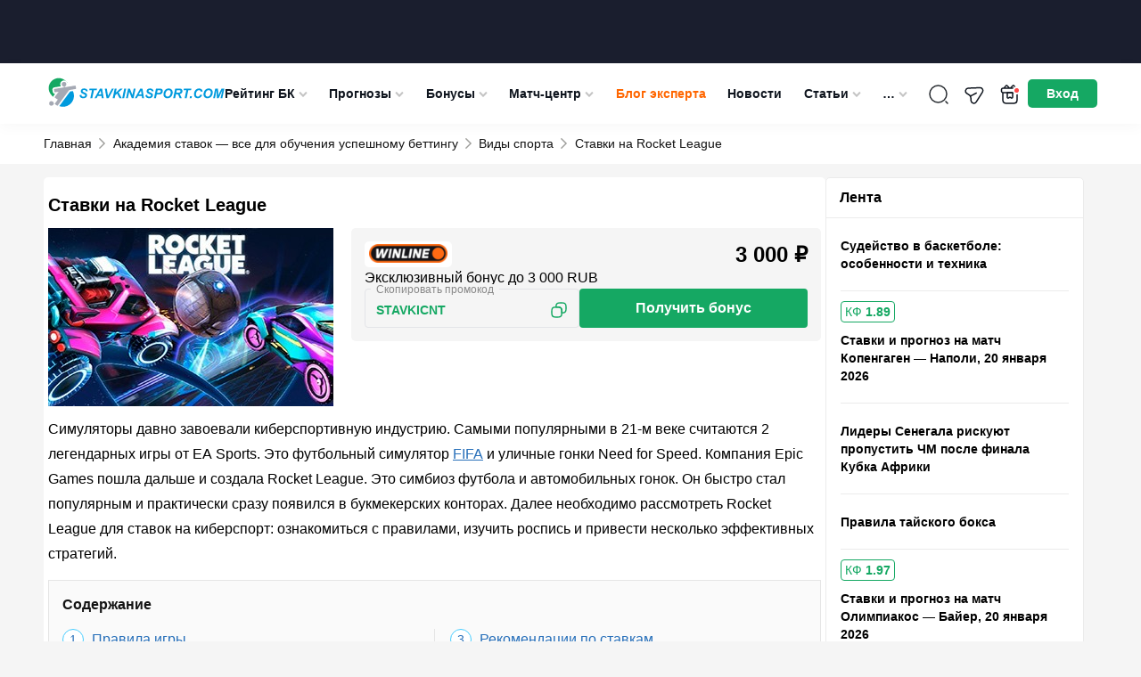

--- FILE ---
content_type: text/html; charset=UTF-8
request_url: https://stavkinasport.com/stavki-na-rocket-league/
body_size: 215252
content:
<!DOCTYPE html>
<html lang="ru-RU"
	prefix="og: https://ogp.me/ns#" >
<head>
    <meta charset="UTF-8">
    <meta http-equiv="X-UA-Compatible" content="IE=edge"/>
    <meta name="viewport" content="width=device-width,user-scalable=no"/>
		<title>Ставки на Rocket League в букмекерских конторах — правила и стратегии</title>    <link rel="apple-touch-icon" sizes="180x180" href="https://stavkinasport.com/wp-content/themes/stavkinasport.com/favicon/apple-touch-icon.png">
    <link rel="icon" type="image/png" sizes="32x32" href="https://stavkinasport.com/wp-content/themes/stavkinasport.com/favicon/favicon-32x32.png">
    <link rel="icon" type="image/png" sizes="16x16" href="https://stavkinasport.com/wp-content/themes/stavkinasport.com/favicon/favicon-16x16.png">
    <link rel="manifest" crossorigin="use-credentials" href="https://stavkinasport.com/wp-content/themes/stavkinasport.com/favicon/site.webmanifest">
    <link rel="mask-icon" href="https://stavkinasport.com/wp-content/themes/stavkinasport.com/favicon/safari-pinned-tab.svg" color="#5bbad5">
    <meta name="msapplication-TileImage" content="https://stavkinasport.com/wp-content/themes/stavkinasport.com/favicon/mstile-150x150.png">
    <meta name="msapplication-square150x150logo" content="https://stavkinasport.com/wp-content/themes/stavkinasport.com/favicon/mstile-150x150.png">
    <meta name="msapplication-TileColor" content="#00aba9">
    <meta name="theme-color" content="#ffffff">

    		
	
	        
    
			                															      <script>
        window.dataLayer = window.dataLayer || [];
        window.dataLayer.push( {
          'event': 'pageType',
          'pageCategory': 'Статьи',
          'pageName': 'Ставки на Rocket League'
        } );
      </script>
							
    
    
    
    
    
    
    
    
    
            <link rel="preload" href="https://stavkinasport.com/wp-content/themes/stavkinasport.com/fonts/fontello/fontello.woff2?ver=1.0" as="font" type="font/woff2" crossorigin>
<style>@font-face{font-family:"fontello";font-style:normal;font-weight:normal;font-display:swap;src:url(https://stavkinasport.com/wp-content/themes/stavkinasport.com/fonts/fontello/fontello.woff2?ver=1.0) format("woff2"),url("https://stavkinasport.com/wp-content/themes/stavkinasport.com/fonts/fontello/fontellowoff?ver=1.0") format("woff");}</style><style>html,body,div,span,applet,object,iframe,h1,h2,h3,h4,h5,h6,p,blockquote,pre,a,abbr,acronym,address,big,cite,code,del,dfn,em,img,ins,kbd,q,s,samp,small,strike,strong,sub,sup,tt,var,b,u,i,center,dl,dt,dd,ol,ul,li,fieldset,form,label,legend,table,caption,tbody,tfoot,thead,tr,th,td,article,aside,canvas,details,embed,figure,figcaption,footer,header,hgroup,menu,nav,output,ruby,section,summary,time,mark,audio,video { margin: 0; padding: 0; border: 0; font-size: 100%; vertical-align: baseline;} article,aside,details,figcaption,figure,footer,header,hgroup,menu,nav,section { display: block;} body { line-height: 1;} body.header-navigation-opened { overflow: hidden;} ol,ul { list-style: none;} blockquote,q { quotes: none;} blockquote:before,blockquote:after,q:before,q:after { content: none;} table { border-collapse: collapse; border-spacing: 0;} a { text-decoration: none;} a:active,a:focus,a:hover { transition: 0.3s; transition-property: all; text-decoration: none;} * { box-sizing: border-box;} input { border: none; -webkit-appearance: none; outline: none;} input:hover,input:focus { -webkit-appearance: none; outline: none;} select { outline: none; border: none;} html,body { margin: 0; padding: 0;} body { font-family: "-apple-system",BlinkMacSystemFont,Arial,sans-serif; background: #fff; color: #000; font-size: 14px; background-color: #F5F5F5;} body.menu-active { max-height: 100%; overflow: hidden;} a { color: #455A6F;} a:hover {} input,textarea,select,button { font-family: inherit;} select { cursor: pointer;} button { border: none; cursor: pointer; background: transparent; padding: 0; margin: 0; outline: none; -webkit-appearance: none;} button:hover,button:focus { outline: none;} input[type="text"],input[type="email"],input[type="password"],input[type="date"] { width: 100%; height: 32px; border: 1px solid #000; padding: 5px 10px;} textarea { resize: none; width: 100%;} iframe { border: 0} embed,iframe { display: block; margin-left: auto; margin-right: auto} .clearfix::after { display: table; content: ''; clear: both;} .uppercase { text-transform: uppercase;} .black { font-weight: 900;} .bold { font-weight: bold;} .semibold { font-weight: 600;} .nowrap { white-space: nowrap;} .relative { position: relative;} .text-center { text-align: center;} .pull-left { float: left;} .pull-right { float: right;} .alignleft { text-align: left; margin: 0 auto; display: block;} .aligncenter { text-align: center; margin: 0 auto; display: block;} .alignright { text-align: right; margin: 0 auto; display: block;} .wrapper { width: 100%; margin: 0 auto; padding: 0 15px;} .wrapper:after { content: ""; display: block; clear: both;}body > .wrapper { padding-top: 15px;} .background-image__wrapper { display: none; position: absolute; top: 55px; left: 0; right: 0; bottom: 0; z-index: 0;} .background-image { position: sticky; top: 0; background-position: 50% 0; background-repeat: no-repeat; min-height: 100vh; display: block; width: 100%; background-size: 100% auto;} @media (min-width: 1530px) { body.branding .wrapper { z-index: 1; position: relative; } .background-image__wrapper { display: block; } body.branding > .wrapper { position: relative; z-index: 1; padding: 30px 15px 0; background-color: #fff; } body.branding > .footer { z-index: 1; position: relative; } body.branding .breadcrumb { position: relative; z-index: 2; border-bottom: 1px solid #efefef; margin: 0 auto; padding: 0 15px; width: 1182px; }} .progress-bar { width: 60px; height: 60px; transform: rotate(-90deg);} .progress-bar__default { stroke: #008431; stroke-width: 1.8; fill: transparent; cx: 16; cy: 16; r: 15.9155;} .progress-bar__progress { stroke: #fff; stroke-width: 1.8; stroke-linecap: round; fill: transparent; cx: 16; cy: 16; r: 15.9155; stroke-dasharray: 100 100;} .btn-accordion { position: relative; display: block; background-color: #e2e2e2; font-size: 16px; line-height: 21px; color: #000000; padding: 15px 20px;} .btn-accordion:after { content: ''; position: absolute; right: 16px; top: 21px; display: block; width: 15px; height: 8px; background: url('https://stavkinasport.com/wp-content/themes/stavkinasport.com/img/arrow-down.png') no-repeat center center; transform: rotate(180deg);} .btn-accordion.active:after { transform: rotate(0deg);} .bookmaker-description { padding: 20px; background: #FFFFFF; border: 1px solid #EBEBEB; margin-bottom: 15px; border-radius: 5px;} .branding .bookmaker-description { border: none; padding: 20px 5px 0;} .bookmaker-description:after { content: ''; clear: both; width: 100%; display: block;} .bookmaker-description__last-update { margin: -10px 0 15px; font-size: 14px; line-height: 16px; color: #888888;}.single__video-button ~ .bookmaker-items__header__last-update,.single__video-button ~ .bookmaker-description__last-update { margin: 0 0 15px;} .single__video-button { margin: 0 0 14px !important;}.single-bookmakers .bookmaker-description_poleznoe .social-share,.single-bookmakers .bookmaker-description_novosti .social-share { margin-bottom: 0;} .single-bookmakers .bookmaker-description_otzyvy .social-share { margin-top: 20px; margin-bottom: 0;} .bookmaker-description__header { display: flex; flex-direction: column;} .bookmaker-description__header-button { display: flex; align-items: center; justify-content: center; height: 35px; margin-top: -5px; margin-bottom: 20px; font-size: 14px; line-height: 21px; font-weight: 600; border-radius: 5px;} .bookmaker-description__header-button--green { color: #ffffff; background-color: #15A863;} .bookmaker-description__header-button--green:hover { background: #1CBF72;} .bookmaker-description__content .post-image { float: none; margin: 0 0 10px 0; width: 100%;} .bookmaker-description__content .post-image.has_league { display: none;} .bookmaker-description__content .post-image img { width: 100%;} .post-header { display: flex; flex-direction: column; margin-bottom: 15px; clear: both;} .post-image--with-bk { margin: 0 0 15px;} body.home .main { width: 100%;}body.home .main { background: transparent; border: none;}.main .h1,.main h1 { font-size: 20px; line-height: 1.1em;} .main .h2,.main h2 { font-size: 20px; line-height: 30px;} .main .h3,.main h3 { font-size: 18px; line-height: 30px;} .main .h4,.main h4 { font-size: 16px; line-height: 24px;} .main .h5,.main h5 { font-size: 14px; line-height: 21px;} .main .h6,.main h6 { font-size: 12px; line-height: 18px;} .main .h1,.main .h2,.main .h3,.main .h4,.main .h5,.main .h6,.main h1,.main h2,.main h3,.main h4,.main h5,.main h6 { font-weight: bold; color: #000000; margin-bottom: 15px; display: inline-block; width: 100%;} .main p { font-size: 16px; line-height: 28px; color: #000000; margin-bottom: 15px;} .main p:last-child { margin-bottom: 0;} .main iframe { max-width: 100%;} .main strong { font-weight: bold;} .content-buttons { display: flex; align-items: center; justify-content: center; margin-bottom: 15px;} .content-button { display: inline-flex; align-items: center; justify-content: center; height: 40px; padding: 0 40px; font-size: 16px; line-height: 28px; font-weight: bold; color: #ffffff; background-color: #15A863; border: 1px solid #15A863; border-radius: 5px;} .content-button:hover { background-color: #1CBF72; border-color: #1CBF72;} .sidebar { display: block; margin: 0 0 15px;} .sidebar_top { margin: 0 0 15px;} .btn { cursor: pointer; font-weight: bold; font-style: normal; font-weight: bold; font-size: 16px; line-height: 20px; color: #FFFFFF; background: #eee; display: inline-flex; padding: 12px 22px; justify-content: center; align-items: center; text-align: center; border-radius: 5px;} .btn--hidden { display: none;} .btn-green { background: #15A863;} .btn-green:hover { background: #1CBF72;} .btn-green:focus { background: #148B53;} .btn-gray { color: #5E6366; background: #F1F3F4; border: 1px solid #C6CACC;} .btn-gray:hover { background: #1F8EFE; border-color: #1F8EFE; color: #fff;} .btn-gray:focus { background: #0059B2; border-color: #0059B2; color: #fff;} .btn-blue { color: #fff; background: #0059B2; border: 1px solid #0059B2;} .btn-blue:hover { background: #367BF5; border-color: #367BF5; color: #fff;} .btn-blue:focus { background: #0034BB; border-color: #0034BB; color: #fff;} .duplicate-block {} .duplicate-block_desktop { display: none;} .duplicate-block:before { content: ''; clear: both; display: block; width: 100%;}.post-bk-sidebar__desktop { display: none;}.image-caption { color: #959595; font-size: 12px; padding: 7px 0; width: 100%;}.flex-column { display: flex; flex-direction: column;}.page-items { order: -1; display: flex; flex-direction: column;}.page-items .snippet-table { order: 10; padding: 1px 0;}.snippet-table.bookmaker-description .snippet-table-date { padding: 5px 15px;}.sns-container { max-width: 1230px; padding: 0 15px; position: relative; z-index: 5; margin: 0 auto; background-color: #f5f5f5;}.bookmaker-description__content .home-statistic { margin: 15px 0;} .social-share__container { display: flex; flex-wrap: wrap; font-size: 12px; align-items: center; font-weight: bold; margin: 0 0 15px; gap: 4px;}.social-share__container .social-share-item { width: 25px; height: 25px; background-color: #081525; color: #fff; border-radius: 50%; font-weight: normal; font-size: 12px;}.single-date time { background: #efefef; padding: 5px; font-size: 12px; display: table; margin: 0 0 10px;} .bookmaker_block { margin-bottom: 30px;}.bookmaker_block .bookmaker-description { margin-bottom: 0;}.bookmaker_block .jwplayer { border-radius: 5px;} .bookmaker_block-header { display: flex; justify-content: space-between; align-items: center; margin-bottom: 15px; flex-wrap: wrap; gap: 10px;}.bookmaker_block-header h2,.bookmaker_block-header_title { width: auto; margin: 0; font-size: 18px; line-height: 1.1; color: #000; font-weight: 700;}.bookmaker_block-header_btns { display: flex; align-items: center; gap: 8px;}.bookmaker_block-header_btn { padding: 5px 7px; font-size: 13px; border: 1px solid rgba(0,0,0,.1); border-radius: 5px;}.bookmaker_block-header_btn:hover { background-color: #0059B2; color: #fff;}  .category_menu { display: flex; flex-wrap: wrap; gap: 6px; margin-bottom: 15px;}.category_menu_item { font-size: 13px; line-height: 150%; font-weight: 700; padding: 8px; display: flex; align-items: center; gap: 8px; border-radius: 8px; background: var(--background-main,#F5F5F5); color: var(--blue-1,#0059B2);}a.category_menu_item:hover,.category_menu_item.active { background: var(--blue-1,#0059B2); color: #FFF;}a.category_menu_item:hover span,.category_menu_item.active span { background: var(--background-main,#F5F5F5); color: var(--green-2,#1DBF72);} .category_menu_item span { font-size: 10px; line-height: 12px; padding: 1px 6px; background: var(--green-2,#1DBF72); color: #FFF; border-radius: 5px;} .bookmaker-items-compare { display: flex; align-items: center; gap: 6px; padding: 4px 10px; border-radius: 5px; border: 1px solid rgba(255,255,255,0.20); background: #F5F5F5; color: #636363; cursor: pointer; font-size: 14px; font-weight: 700; line-height: 20px;} .bookmaker-items-compare:hover { background: #15A863; border-color: #15A863; color: #fff;} .bookmaker-items-compare.active { background: #15A863; border-color: #15A863; color: #fff;} .bookmaker-items-compare.active:hover { background: #fff; border-color: #15A863; color: #15A863;} .bookmaker-items-compare-icon { width: 24px; height: 24px; display: none;} .bookmaker-items-compare-icon.off { display: block;} .bookmaker-items-compare.active .bookmaker-items-compare-icon.off { display: none;} .bookmaker-items-compare.active .bookmaker-items-compare-icon.on { display: block;} .bookmaker-items-compare-count { border-radius: 50%; background: #fff; color: #15A863; font-size: 10px; font-weight: 700; line-height: 1; display: none; width: 16px; height: 16px; display: flex; align-items: center; justify-content: center;} .bk_item_compare { border-radius: 4px; border: 1px solid #E3E4E8; color: #636363; cursor: pointer; padding: 10px 5px; height: 40px;} .bk_item_compare:hover { border-color: #15A863; background: #15A863; color: #fff;} .bk_item_compare.compared { background: #15A863; color: #fff;} .bk_item_compare.compared:hover { background: #fff; color: #15A863; border-color: #15A863;} .bk_item_compare-empty { width: 28xp; min-width: 28px;} .bk_item_compare-icon { width: 16px; height: 16px; display: none;} .bk_item_compare-icon.off { display: block;} .bk_item_compare.compared .bk_item_compare-icon.off { display: none;} .bk_item_compare.compared .bk_item_compare-icon.on { display: block;} .wp-story-tooblar { display: none!important;} @media screen and (min-width: 360px) { .post-bk__button { font-size: 14px; }} @media screen and (min-width: 576px) { .bookmaker-description__header { flex-direction: row; } .bookmaker-description__header-button { flex-shrink: 0; width: 130px; margin: 0 0 0 15px; } .post-header { flex-direction: row; } .post-image--with-bk { flex-shrink: 0; width: 182px !important; margin: 0 15px 0 0 !important; } .post-bk__label { height: 33px; } .post-bk__content { display: flex; flex-direction: column; justify-content: space-between; height: calc(100% - 33px); } .post-bk__rating-suffix { display: inline; } .bk_item_compare { padding: 6px 6px; } .bk_item_compare-icon { width: 24px; height: 24px; } .bk_item_compare-empty { width: 34xp; min-width: 34px; }}.wprv-box__head { margin: 0!important;}.wprv-box__head .wprv-pc a > img { display: none;}#wprv-footer { max-width: 1920px!important; max-height: 135px!important; bottom: 0; z-index: 6; display: none;} .mobile-bottom-menu__is-active #wprv-footer { bottom: 50px;}.wprv-box--custom { margin: 0!important;}.wprv-mobile *:not(.wprv-close) { max-width: none!important;} .auth-popup__content .success { padding: 25px 15px;} .slider_arrow { position: absolute; background-image: url("data:image/svg+xml,%3Csvg viewBox='0 0 15 9' fill='none' xmlns='http://www.w3.org/2000/svg'%3E%3Cpath d='M12.5215 0L15 0L7.56622 8.25L0 0L2.49503 0L7.56622 5.74467L12.5215 0Z' fill='%23000'/%3E%3C/svg%3E"); background-color: #fff; background-position: center; background-repeat: no-repeat; background-size: 15px 15px; width: 30px; height: 30px; top: calc(50% - 20px); opacity: 0.7; border-radius: 50%; z-index: 2; cursor: pointer; border: 1px solid #081525;}.slider_arrow:hover { opacity: 1;}.slider_arrow_prev { left: 0px; transform: rotate(90deg);}.slider_arrow_next { left: calc(100% - 30px); transform: rotate(-90deg);} @media(min-width: 576px) { .slider_arrow_2 { display: none; }} @media screen and (min-width: 768px) { .duplicate-block_mobile { display: none; } .duplicate-block_desktop { display: block; } .bookmaker-description__content .post-image.has_league { display: block; } .post-image--with-bk { width: 278px !important; } .single-date { position: absolute; right: 0; top: 0; } .bookmaker-description__content { position: relative; } .single__h1 { padding: 0 170px 0 0; } .slider_arrow_3 { display: none; } .slider_arrow_prev { left: -10px; } .slider_arrow_next { left: calc(100% - 20px); }} @media screen and (min-width: 1024px) { .wrapper { width: 1024px; padding: 0 12px; } .bookmaker-description__content .post-image { float: left; margin: 0 10px 10px 0; width: 320px; } .news_ad { display: flex; gap: 15px; justify-content: space-between; align-items: flex-start; }} @media screen and (min-width: 1140px) { .wrapper { width: 1140px; } .wrapper-bookmaker { display: flex; gap: 15px; } .post-bk-sidebar__mobile { display: none; } .post-bk-sidebar__desktop { display: block; } .bookmaker-description--post-nav { display: none; } .bookmaker-description .btn-accordion { display: none; } .main { float: left; width: calc(100% - 305px); margin-bottom: 15px; } .wrapper-bookmaker .main { float: none; } .main.main_full { float: none; width: 100%; } .sidebar { float: right; width: 290px; padding: 0; margin-bottom: 15px; } .wrapper-bookmaker .sidebar { float: none; } .bookmaker-description__content { padding: 0; } .post-image--with-bk { width: 320px !important; } .post-bk__content { padding: 15px; } } @media screen and (min-width: 1280px) { .wrapper { width: 1182px; padding: 0; } #wprv-footer { max-height: 135px!important; bottom: 0; } .mobile-bottom-menu__is-active #wprv-footer { bottom: 0; }}
body { position: relative; } #wpadminbar { position: fixed !important; } .cursor-pointer { cursor: pointer; } .inline-block { display: inline-block; } .blogs-rules:not(.active) { display: none !important; } img { width: auto; } iframe { max-width: 100%; } .girls-slider__item-image { max-width: 100%; } .kws__table { overflow-x: auto; padding: 1px 0; } .main .kws__table { display: inline-block; max-width: 100%; width: 100%; } #gtx-trans { display: none; } .header.new_year { height: 76px; padding-bottom: 36px; } .menu-item.green > a { color: #8bf5c3; } .wprv-box.wprv-box__head { display: none; } @media screen and (min-width: 768px) { .wprv-box.wprv-box__head { display: flex; } } .admin-bar .header { top: 0; } .header-menu-calculator--mobile:before { margin: 0 14px 0 0; } .ar-image__home-header { width: 100%; position: relative; background: #081525; padding-bottom: calc(120 / 732 * 100%); } @media (min-width: 721px) { .ar-image__home-header { padding-bottom: calc(80 / 1140 * 100%); } } .ar-image__home-header .g-mobile { position: absolute; top: 0; bottom: 0; left: 0; right: 0; } .ar-image__home-header .g-desktop { position: absolute; top: 0; bottom: 0; left: 0; right: 0; } .header { display: flex; align-items: center; height: 49px; justify-content: space-between; position: relative; overflow: visible; padding: 4px 15px; width: 100%; z-index: 999; background: #fff; color: #0F151E; gap: 33px; box-shadow: 0px 4px 15px 0px rgba(0,0,0,0.03); } .header .wrapper { display: flex; align-items: center; justify-content: space-between; gap: 5px; } .header .wrapper:after { content: none; } .header-toggler { height: 55px; flex: none; align-items: center; display: flex; justify-content: center; font-size: 18px; } .header-user__dropdown .header-user__download-book { font-size: 13px; line-height: 16px; margin: -7px 0 12px; text-decoration: underline; } .header-user__dropdown .header-user__download-book:hover { text-decoration: none; } .header-toggler .fa-menu { display: block; } .header-toggler.active .fa-menu { display: none; } .header-toggler .fa-cancel { display: none; } .header-toggler.active .fa-cancel { display: block; } .header-bonus { display: none; width: 40px; height: 55px; color: #fff; flex: none; position: relative; cursor: pointer; background-image: url("data:image/svg+xml;charset=UTF-8,%3csvg xmlns='http://www.w3.org/2000/svg' width='24' height='24' fill='none'%3e%3cpath stroke='%230F151E' stroke-linecap='round' stroke-linejoin='round' stroke-miterlimit='10' stroke-width='1.5' d='M19.97 10h-16v8c0 3 1 4 4 4h8c3 0 4-1 4-4v-8ZM21.5 7v1c0 1.1-.53 2-2 2h-15c-1.53 0-2-.9-2-2V7c0-1.1.47-2 2-2h15c1.47 0 2 .9 2 2ZM11.64 5H6.12a.936.936 0 0 1 .03-1.3l1.42-1.42a.96.96 0 0 1 1.35 0L11.64 5ZM17.87 5h-5.52l2.72-2.72a.96.96 0 0 1 1.35 0l1.42 1.42c.36.36.37.93.03 1.3Z'/%3e%3cpath stroke='%230F151E' stroke-linecap='round' stroke-linejoin='round' stroke-miterlimit='10' stroke-width='1.5' d='M8.94 10v5.14c0 .8.88 1.27 1.55.84l.94-.62a1 1 0 0 1 1.1 0l.89.6a.997.997 0 0 0 1.55-.83V10H8.94Z'/%3e%3ccircle cx='19.5' cy='7.5' r='3.5' fill='%23FF4747' stroke='%23fff' stroke-width='2'/%3e%3c/svg%3e"); background-position: center; background-repeat: no-repeat; background-size: 24px; } .header-logo { text-align: center; padding: 0; margin: 0; } .header-logo img { height: 40px; width: auto; } .header-search { position: absolute; z-index: 10; margin: 0 0 0 auto; width: 100%; padding: 15px; top: 49px; background-color: #04376b; display: none; left: 0; } .header-navigation-opened .header-search { display: block; } .header-navigation-opened .header .wrapper { z-index: 50; } .header-search__form { right: 8px; top: 7px; width: 100%; border-radius: 5px; border: 1px solid rgba(255,255,255,0.25); height: 40px; display: flex; background-color: #fff; } .header-search__form.active { display: flex; } input[type="text"].header-search__text { border: 0; padding: 0 10px; background-color: transparent; outline: none; width: calc(100% - 41px); color: #000; height: 40px; line-height: 40px; font-size: 16px; } input[type="text"].header-search__text::placeholder { color: #000; opacity: 0.7; } input[type="text"].header-search__text:focus { outline: none; } .header-search__submit { height: 39px; background-color: transparent; color: #fff; width: 37px; margin-left: 4px; font-size: 22px; background-repeat: no-repeat; background-position: center; background-size: 22px; background-image: url("data:image/svg+xml;charset=UTF-8,%3csvg width='22' height='22' fill='none' xmlns='http://www.w3.org/2000/svg'%3e%3cpath d='m21.866 20.57-6.391-6.391a8.664 8.664 0 0 0 1.942-5.47C17.417 3.906 13.51 0 8.708 0 3.907 0 0 3.907 0 8.708c0 4.802 3.907 8.709 8.708 8.709 2.072 0 3.974-.73 5.47-1.942l6.392 6.39c.179.18.469.18.648 0l.648-.647a.458.458 0 0 0 0-.648ZM8.708 15.583a6.883 6.883 0 0 1-6.875-6.875 6.883 6.883 0 0 1 6.875-6.875 6.883 6.883 0 0 1 6.875 6.875 6.883 6.883 0 0 1-6.875 6.875Z' fill='%23000'/%3e%3c/svg%3e"); } .header-search__submit:focus { outline: none; } .header-search__close { font-size: 21px; color: #000; line-height: 32px; margin-right: 13px; } .header-navigation { display: none; position: absolute; top: 110px; width: 100%; height: calc(100vh - 55px); background-color: #04376b; overflow-x: auto; padding-bottom: 170px; } .admin-bar .header-navigation { height: calc(100vh - 55px - 46px); } .header-navigation.active { display: block; } .header-navigation__menu { width: 100%; } .header-navigation__menu ul { text-align: left; } .header-navigation__menu .sub-menu { display: none; padding-left: 20px; } .header-navigation__menu li { position: relative; } .header-navigation__menu li.current-menu-ancestor,.header-navigation__menu li.current-menu-parent,.header-navigation__menu li.current-menu-item,.header-navigation__menu li:hover { background: #082E54; } .header-navigation__menu li.current-menu-ancestor > a,.header-navigation__menu li.current-menu-parent > a,.header-navigation__menu li.current-menu-item > a,.header-navigation__menu li:hover > a { color: #FFD056; } .header-navigation__menu li.current-menu-ancestor > a i,.header-navigation__menu li.current-menu-parent > a i,.header-navigation__menu li.current-menu-item > a i { transform: rotate(180deg); } .header-navigation__menu a { font-style: normal; font-weight: normal; font-size: 18px; line-height: 24px; color: #FFFFFF; padding: 10px 15px; display: block; } .header-navigation__menu a i { display: none; } .header-navigation__menu .sub-menu a { display: flex; align-items: center; justify-content: space-between; font-size: 16px; } .header-navigation__menu .menu-item-has-children > a i { display: inline-block; float: right; font-size: 10px; position: relative; right: -2px; color: #C4C4C4; font-weight: 400; } .header-navigation__menu li.current-menu-ancestor > .sub-menu,.header-navigation__menu li.current-menu-parent > .sub-menu,.header-navigation__menu li.current-menu-item > .sub-menu { display: block; } .header-menu-girls,.header-menu-telegram,.header-menu-calculator { font-size: 18px; color: #fff; } .header-menu-girls--mobile,.header-menu-calculator--mobile,.header-menu-telegram--mobile { display: flex; align-items: center; padding: 10px 15px; margin-left: -0.2em; } .header-menu-telegram--mobile { margin-bottom: 14px; } .header-menu-telegram--mobile:before { margin: 0 14px 0 0; } .header-menu-calculator--desktop { display: none; } .header-menu-calculator--mobile { align-items: flex-end; } .header-menu-girls > svg,.header-menu-calculator > svg { display: block; fill: #FFFFFF; } .header-menu-girls:hover > svg,.header-menu-calculator:hover > svg { opacity: 0.7; } .header-menu-calculator--desktop > svg { width: 20px; height: 20px; } .header-menu-girls--mobile svg,.header-menu-calculator--mobile svg { width: 24px; height: 24px; margin-right: 10px; } .header-menu-calculator--mobile > i:before { margin: 0; } .header-buttons { display: flex; align-items: center; gap: 5px; } .header-search__btn { display: flex; width: 55px; height: 55px; color: #fff; flex: none; align-items: center; justify-content: center; font-size: 18px; position: relative; background-image: url("data:image/svg+xml;charset=UTF-8,%3csvg xmlns='http://www.w3.org/2000/svg' width='24' height='24' fill='none'%3e%3cpath stroke='%23292D32' stroke-linecap='round' stroke-linejoin='round' stroke-width='1.5' d='M11.5 21a9.5 9.5 0 1 0 0-19 9.5 9.5 0 0 0 0 19ZM22 22l-2-2'/%3e%3c/svg%3e"); background-position: center; background-repeat: no-repeat; background-size: 24px; } .header-search__btn:hover { opacity: 0.7; } .header-search__btn span { display: none; font-style: normal; font-weight: normal; font-size: 14px; line-height: 21px; color: #FFFFFF } .header-user { height: 35px; width: 28px; flex: none; align-items: center; justify-content: center; font-size: 20px; position: relative; margin: 0; transition: 0.2s; } .header-user span { display: none; font-style: normal; font-weight: normal; font-size: 14px; line-height: 21px; color: #FFFFFF } .header-user__dropdown { display: none; padding: 10px 15px 0; background: #04376B; box-shadow: 0px 4px 4px rgba(0,0,0,0.1); text-align: right; position: absolute; top: 100%; right: 0; min-width: 140px; } .header-user__dropdown.active { display: block; } .header-user__dropdown a { text-align: right; display: block; font-style: normal; font-weight: normal; font-size: 18px; line-height: 30px; color: #FFFFFF; text-decoration: none; margin-bottom: 10px; white-space: nowrap; } .header-user__dropdown a:hover { text-decoration: underline; } .header-user__dropdown a.header-user__exit { display: inline-block; background: #0059B2; border-radius: 5px; padding: 6px 10px; font-style: normal; font-weight: bold; font-size: 14px; line-height: 21px; text-align: center; color: #FFFFFF; } .header-user__dropdown a.header-user__exit:hover { background: #1F8EFE; text-decoration: none; } .header-navigation__bonuses { padding: 0 15px; } .header-navigation__bonuses_main { padding: 15px; border-radius: 5px; background: linear-gradient(180deg,#F4F5F7 0%,#FFF 100%); box-shadow: 0px 5px 15px 0px rgba(0,0,0,0.15); min-width: 360px; } .header-navigation__bonuses_main::after { content: ''; width: 0; height: 0; display: block; position: absolute; z-index: 10; border-left: 10px solid transparent; border-right: 10px solid transparent; margin-left: -10px; left: 50%; border-bottom: 10px solid #FFF; top: -10px; } .btn-red { background-color: #FF4747; } .btn-red:hover { background-color: #ff6c6c; } .btn-red:active { background-color: #cd2d2d; } .header-navigation__sep { color: #fff; font-size: 18px; display: flex; align-items: center; justify-content: center; align-self: center; margin: 0 10px; } .header-navigation__bonuses__title { font-weight: 700; font-size: 14px; line-height: 18px; color: #FFF; } .header-navigation__bonuses_main .header-navigation__bonuses__title { color: #131313; } .header-navigation__bonuses__item { display: flex; padding: 10px 0; border-bottom: 1px solid rgba(245,245,245,0.2); justify-content: space-between; align-items: center; gap: 7px; } .header-navigation__bonuses__image { width: 92px; height: 35px; background: #F5F5F5; border-radius: 5px; flex: none; } .header-navigation__bonuses__image a { display: block; padding: 5px; height: 100%; width: 100%; } .header-navigation__bonuses__image img { width: 100%; height: 100%; object-fit: contain; } .header-navigation__bonuses__bonus { font-style: normal; font-weight: bold; font-size: 14px; line-height: 14px; color: #FFFFFF; display: flex; align-items: center; width: 100%; } .header-navigation__bonuses__bonus a { color: #FFFFFF; display: flex; } .header-navigation__bonuses__bonus i { font-size: 14px; color: #FF4747; margin-right: 5px; } .header-navigation__bonuses__bonus span span { display: none; } .header-navigation__bonuses__action { font-style: normal; font-weight: bold; font-size: 14px; line-height: 21px; color: #FFFFFF; background: #15A863; border: 1px solid #15A863; box-sizing: border-box; border-radius: 5px; padding: 7px 12px; } .header-navigation__bonuses__more { display: block; text-align: center; font-style: normal; font-weight: bold; font-size: 14px; line-height: 16px; text-decoration: underline; color: #FFFFFF; padding: 15px 0; } .header-navigation__bonuses_main .header-navigation__bonuses__more { color: #000; } .header-navigation__bonuses__more i { float: right; } /* Best bonus (only mobile) */ .header-navigation__bonuses--mobile { padding: 0 5px 15px; background-color: #0059B2; width: 100%; } .header-navigation__bonuses__title--mobile { display: flex; align-items: center; justify-content: center; position: relative; width: 133px; height: 25px; margin: 0 auto 5px; padding: 0; font-size: 18px; line-height: 18px; background-color: #014C96; border: 0; } .header-navigation__bonuses__title--mobile:before,.header-navigation__bonuses__title--mobile:after { content: ""; position: absolute; top: 0; width: 25px; height: 100%; background-color: #014C96; } .header-navigation__bonuses__title--mobile:before { left: -8px; transform: skew(30deg); } .header-navigation__bonuses__title--mobile:after { right: -8px; transform: skew(-30deg); } .header-navigation__bonuses__title-text--mobile { position: relative; z-index: 1; } .header-navigation__bonuses__item--mobile { justify-content: space-between; padding: 0 0 10px; border: 0; gap: 10px; } .header-navigation__bonuses__bonus--mobile { display: flex; align-items: flex-start; flex-direction: column; width: auto; flex-grow: 1; } .header-navigation__bonuses__image--mobile { width: 80px; height: 40px; } .header-navigation__bonuses__bonus-type--mobile { margin-bottom: 5px; font-size: 14px; line-height: 18px; font-weight: normal; } .header-navigation__bonuses__bonus-link--mobile { display: flex; align-items: center; font-size: 14px; line-height: 14px; } .header-navigation__bonuses__bonus-link--mobile > i { margin-right: 10px; font-size: 20px; } .header-navigation__bonuses__bonus-link--mobile > i:before { margin: 0; } .header-navigation__bonuses__action--mobile { display: flex; align-items: center; justify-content: center; flex-shrink: 0; width: 85px; height: 40px; padding: 0; font-size: 15px; } .header-navigation__bonuses__action--mobile:hover { background-color: #1CBF72; } /* END Best bonus (only mobile) */ /* Header TOP predict (only mobile) */ .header-navigation__predicts { margin: 10px 15px 15px; padding: 0 5px 5px; background-color: #1869B9; border-radius: 5px; } .header-navigation__predicts__title { display: flex; align-items: center; justify-content: center; position: relative; width: 133px; height: 25px; margin: 0 auto 7px; padding: 0; font-size: 18px; line-height: 18px; font-weight: bold; color: #ffffff; background-color: #014C96; border: 0; } .header-navigation__predicts__title:before,.header-navigation__predicts__title:after { content: ""; position: absolute; top: 0; width: 25px; height: 100%; background-color: #014C96; } .header-navigation__predicts__title:before { left: -8px; transform: skew(30deg); } .header-navigation__predicts__title:after { right: -8px; transform: skew(-30deg); } .header-navigation__predicts__title-text { position: relative; z-index: 1; } .header-navigation__predicts__item { } .header-navigation__predicts__item-info { } .header-navigation__predicts__item-info-cols { display: flex; align-items: flex-start; align-items: center; justify-content: space-between; } .header-navigation__predicts__item-info-col { width: calc(100% - 86px); } .header-navigation__predicts__item-info-col--center { flex-shrink: 0; width: 86px; margin: 0 5px; } .header-navigation__predicts__item-team { font-size: 12px; line-height: 20px; font-weight: bold; text-align: center; color: #ffffff; word-break: break-word; } .header-navigation__predicts__item-team-link { color: #ffffff; } .header-navigation__predicts__item-team-link:hover { text-decoration: underline; } .header-navigation__predicts__item-sport { display: flex; align-items: center; justify-content: center; position: relative; width: 70px; height: 44px; margin: 0 auto 5px; } .header-navigation__predicts__item-sport-icon { position: absolute; top: 0; left: 0; display: block; width: 100%; height: 100%; } .header-navigation__predicts__item-sport-value { display: inline-block; position: relative; padding: 1px 2px; font-size: 12px; line-height: 16px; font-weight: bold; color: #ffffff; background: linear-gradient(0deg,#086E3E,#086E3E),#9ED25E; border-radius: 2px; } .header-navigation__predicts__item-date { font-size: 14px; line-height: 20px; font-style: italic; white-space: nowrap; text-align: center; color: #ffffff; } .header-navigation__predicts__item-bet { display: flex; align-items: center; justify-content: space-between; margin-top: 5px; padding: 4px; background-color: #ffffff; border-radius: 5px; } .header-navigation__predicts__item-bk-logo { width: 75px; height: 25px; } .header-navigation__predicts__item-bk-logo-link { display: block; height: 100%; width: 100%; } .header-navigation__predicts__item-bk-logo img { width: 100%; height: 100%; object-fit: contain; } .header-navigation__predicts__item-coef { font-size: 14px; line-height: 24px; font-weight: bold; color: #15A863; } .header-navigation__predicts-action { display: flex; align-items: center; justify-content: center; width: 120px; height: 30px; font-size: 14px; line-height: 24px; font-weight: bold; color: #ffffff; background-color: #FF4747; border-radius: 5px; } .header-menu-telegram:before { content: '\f2c6'; font-family: 'fontello'; } .header-menu-telegram--desktop { background-image: url("data:image/svg+xml;charset=UTF-8,%3csvg xmlns='http://www.w3.org/2000/svg' width='24' height='24' fill='none'%3e%3cpath stroke='%230F151E' stroke-linecap='round' stroke-linejoin='round' stroke-width='1.5' d='M7.5 14c-.248-.49-.38-.848-.85-1.159l-3.023-1.995C1.033 9.133 2.157 5.1 5.264 4.98l13.087-.512c2.575-.1 4.205 2.723 2.83 4.902l-6.987 11.077c-1.662 2.623-5.711 1.589-5.897-1.514l-.217-3.616c-.027-.442-.385-.933-.58-1.318Zm0 0 6.694-3.5'/%3e%3c/svg%3e"); background-position: center; background-repeat: no-repeat; background-size: 24px; display: none; width: 40px; height: 55px; min-width: 40px; } .header-menu-calculator--desktop { background-position: center; background-repeat: no-repeat; background-size: 17px; display: none; width: 40px; height: 55px; background-image: url("data:image/svg+xml;charset=UTF-8,%3csvg width='17' height='21' fill='none' xmlns='http://www.w3.org/2000/svg'%3e%3cpath d='M2.125 0C.951 0 0 .94 0 2.1v16.8C0 20.06.95 21 2.125 21h12.75C16.049 21 17 20.06 17 18.9V2.1C17 .94 16.05 0 14.875 0H2.125Zm0 2.1h12.75v2.1H2.125V2.1Zm0 4.2h12.75v12.6H2.125V6.3ZM4.25 8.4v2.1h2.125V8.4H4.25Zm3.188 0v2.1h2.125V8.4H7.437Zm3.187 0v2.1h2.125V8.4h-2.125ZM4.25 11.55v2.1h2.125v-2.1H4.25Zm3.188 0v2.1h2.125v-2.1H7.437Zm3.187 0v2.1h2.125v-2.1h-2.125ZM4.25 14.7v2.1h2.125v-2.1H4.25Zm3.188 0v2.1h5.312v-2.1H7.437Z' fill='%23fff'/%3e%3c/svg%3e "); } .header-menu-telegram--desktop:hover { opacity: 0.8; } .header-menu-telegram--desktop img { max-width: 24px; } .header__predicts-menu { justify-content: center; flex: 1; background: #081525; display: flex; position: absolute; border-top: 1px solid #1e2d40; top: 55px; left: 0; width: 100%; height: 50px; } .header__predicts-menu-item { font-size: 13px; color: #fff; display: none; align-items: center; justify-content: center; flex-wrap: wrap; position: relative; text-decoration: none !important; padding: 6px 0; max-height: 100%; } .header__predicts-menu-item:first-child { display: flex; } .header__predicts-menu-item-kf.max:after { content: ''; background-image: url("data:image/svg+xml;charset=UTF-8,%3csvg width='20' height='20' fill='none' xmlns='http://www.w3.org/2000/svg'%3e%3cpath d='M4 0h11v20H4z'/%3e%3cpath d='M7.692 7.043C8.444 5.036 8.297 2 8.297 2s2.002.859 3.383 3.222C12.98 7.442 12 9.5 12 9.5c.757-.318 1.095-.823 1.095-1.89C14.17 9.37 15 11.385 15 13.427c0 2.525-2.237 4.568-4.998 4.572C7.237 17.996 5 15.95 5 13.424c0-2.458 1.805-4.014 2.692-6.38Z' fill='%23E17A2D'/%3e%3cpath opacity='.8' d='M8.918 11.457c.418-1.203.336-3.016.336-3.016s4.012 3.055 3.726 6.84c-.113 1.508-1.242 2.735-2.78 2.735-1.536 0-2.782-1.227-2.782-2.735 0-1.472 1.004-2.406 1.5-3.824Z' fill='%23F4E028'/%3e%3c/svg%3e"); background-position: center; width: 15px; height: 20px; background-repeat: no-repeat; background-size: contain; display: inline-block; } .header__predicts-menu-item:hover { text-decoration: underline; } .header__predicts-menu-item:before { content: ''; min-width: 20px; height: 20px; flex: 0 0 20px; margin: 0 5px 0 0; background-size: contain; background-repeat: no-repeat; background-position: center; } .header__predicts-menu-item.prognozy-na-futbol:before { background-image: url("data:image/svg+xml;charset=UTF-8,%3csvg viewBox='0 0 25 24' fill='none' xmlns='http://www.w3.org/2000/svg'%3e%3cg clip-path='url(%23a)'%3e%3cpath d='M10.174 15.246 8.736 10.82l-4-1.343-3.763 2.735a11.475 11.475 0 0 0 2.076 6.393h4.653l2.472-3.36ZM8.736 10.82 12.5 8.084V3.836L8.736 1.101v-.002A11.556 11.556 0 0 0 3.3 5.053l1.437 4.424 4 1.343ZM12.5 3.836v4.248l3.766 2.736 4-1.342 1.437-4.425a11.557 11.557 0 0 0-5.438-3.954V1.1l-3.764 2.735Z' fill='%23FAF7F5'/%3e%3cpath d='m16.266 10.82-1.438 4.426 2.471 3.359h4.653a11.474 11.474 0 0 0 2.077-6.393l-3.764-2.734-4 1.342Z' fill='%23FAF7F5'/%3e%3cpath d='m17.3 18.605-2.472-3.36h-4.654l-2.472 3.36 1.438 4.426v.001c1.063.324 2.191.498 3.36.498 1.17 0 2.299-.174 3.362-.498l1.437-4.427Z' fill='%23FAF7F5'/%3e%3cpath d='m8.736 10.82 1.438 4.426h4.654l1.438-4.426L12.5 8.084 8.736 10.82ZM12.5 3.836l3.766-2.735-.001-.002A11.525 11.525 0 0 0 12.5.47a11.525 11.525 0 0 0-3.764.628l-.001.002L12.5 3.836ZM3.299 5.053a11.475 11.475 0 0 0-2.326 7.16l3.763-2.735L3.3 5.053ZM7.702 18.605H3.049a11.552 11.552 0 0 0 6.09 4.427l-1.437-4.427ZM15.861 23.031l.001.001a11.552 11.552 0 0 0 6.09-4.427H17.3l-1.438 4.426ZM24.027 11.697a11.475 11.475 0 0 0-2.324-6.644l-1.438 4.425 3.764 2.734a9.922 9.922 0 0 0-.002-.515Z' fill='%23A0C8FF'/%3e%3cpath d='M12.5.002C5.87-.06.326 5.587.505 12.22c.034 5.67 4.423 10.77 10.029 11.611a.469.469 0 0 0 .079-.93c-.37-.064-.74-.148-1.102-.25L8.222 18.69l2.189-2.975h4.18l2.188 2.975-1.29 3.971c-.36.1-.726.18-1.1.24a.469.469 0 1 0 .16.925c5.662-.92 10.014-6.08 9.95-11.825C24.556 5.45 19.047-.058 12.501.002Zm5.036 18.134-2.188-2.974 1.29-3.973L20.186 10l3.37 2.448c-.061 2.06-.741 4.024-1.861 5.69h-4.158Zm-10.07 0H3.31c-1.122-1.676-1.802-3.648-1.87-5.685l3.375-2.452 3.547 1.19 1.29 3.973-2.188 2.974ZM1.46 11.278c.108-1.881.715-3.65 1.687-5.175l1.038 3.195-2.725 1.98Zm7.827-.28L12.5 8.665l3.214 2.335-1.228 3.778h-3.973L9.287 11Zm11.53-1.7 1.037-3.195a10.763 10.763 0 0 1 1.688 5.175l-2.726-1.98Zm.36-4.144-1.285 3.954-3.546 1.19-3.377-2.452V4.075l3.378-2.453a11.256 11.256 0 0 1 4.83 3.532Zm-5.942-3.883L12.5 3.257 9.767 1.27A10.55 10.55 0 0 1 12.5.939c.938-.01 1.855.106 2.734.332Zm-6.58.35 3.377 2.454v3.77L8.656 10.3l-3.547-1.19-1.284-3.955a11.254 11.254 0 0 1 4.83-3.532ZM4.011 19.075h3.35l1.045 3.213c-1.719-.674-3.226-1.803-4.395-3.213Zm12.585 3.213 1.044-3.213h3.35a11.142 11.142 0 0 1-4.394 3.213Z' fill='%23000'/%3e%3cpath d='M12.5 23.999a.469.469 0 1 0 .001-.937.469.469 0 0 0 0 .937Z' fill='%23000'/%3e%3c/g%3e%3cdefs%3e%3cclipPath id='a'%3e%3cpath fill='%23fff' transform='translate(.5)' d='M0 0h24v24H0z'/%3e%3c/clipPath%3e%3c/defs%3e%3c/svg%3e "); } .header__predicts-menu-item-kf { flex: 0 0 100%; text-align: center; font-weight: bold; color: #86f1be; display: flex; align-items: center; justify-content: center; height: 13px; } .header__predicts-menu-item-date { font-weight: normal; color: #fff; opacity: 0.7; font-size: 12px; margin: 0 0 0 4px; order: 3; } .header__predicts-menu-item.basketbol:before { background-image: url("data:image/svg+xml;charset=UTF-8,%3csvg viewBox='0 0 25 24' fill='none' xmlns='http://www.w3.org/2000/svg'%3e%3cg clip-path='url(%23a)'%3e%3cpath d='M12.202 23.945c6.6 0 11.952-5.351 11.952-11.952 0-6.6-5.351-11.952-11.952-11.952C5.602.041.25 5.392.25 11.993c0 6.6 5.351 11.952 11.952 11.952Z' fill='%23FF7043'/%3e%3cpath d='M19.888 2.853a.502.502 0 0 0-.208-.166C14.503-1.36 7.026-.444 2.978 4.732-1.069 9.91-.153 17.387 5.023 21.434c5.177 4.047 12.655 3.131 16.702-2.045 3.983-5.095 3.167-12.44-1.837-16.536Zm2.395 4.983a14.187 14.187 0 0 0-4.227-2.641 1.915 1.915 0 0 1 1.248-1.468 10.956 10.956 0 0 1 2.98 4.109ZM17.068 4.85a15.183 15.183 0 0 0-2.278-.555c.006-.904.01-1.865.01-2.89 1.288.315 2.508.862 3.598 1.615a3.038 3.038 0 0 0-1.33 1.83Zm-3.307-3.645c0 1.062 0 2.052-.011 2.984a17.127 17.127 0 0 0-2.161-.062 3.668 3.668 0 0 0-1.192-2.26 3.164 3.164 0 0 0-.764-.469c.84-.208 1.703-.314 2.569-.318.522.005 1.043.046 1.559.125ZM7.6 2.112h.01c.75-.095 1.507.1 2.115.547.433.402.717.939.806 1.523a16.704 16.704 0 0 0-7.986 2.745A10.972 10.972 0 0 1 7.6 2.112ZM1.658 9.226a.492.492 0 0 0 .069-.071c1.04-1.635 4.698-3.544 8.914-3.94v.023c0 2.212-2.697 5.3-4.864 7.779a21.807 21.807 0 0 0-3.174 4.162 10.777 10.777 0 0 1-.945-7.954v.001Zm1.687 9.117a.496.496 0 0 0 .023-.114c0-.873 1.623-2.731 3.194-4.528 2.4-2.747 5.12-5.865 5.12-8.463 0-.033-.006-.059-.007-.09a16.417 16.417 0 0 1 2.064.057c-.122 10.566-.84 12.73-3.547 17.442a.47.47 0 0 0-.02.062 10.919 10.919 0 0 1-6.827-4.366Zm7.922 4.515c2.772-4.885 3.404-7.515 3.513-17.523.718.116 1.427.288 2.119.514-.01.139-.021.276-.021.428a16.338 16.338 0 0 0 1.676 6.168c1.107 2.652 2.15 5.16.988 7.599a10.858 10.858 0 0 1-7.34 2.862c-.312 0-.624-.021-.935-.048Zm9.802-4.525c.18-2.126-.697-4.231-1.559-6.286a15.575 15.575 0 0 1-1.592-5.77v-.045a13.153 13.153 0 0 1 4.996 3.727 10.78 10.78 0 0 1-1.845 8.374Z' fill='%2337474F'/%3e%3cpath d='M12.202 23.945C5.602 23.945.25 18.594.25 11.993.25 5.393 5.601.041 12.202.041c6.6 0 11.952 5.351 11.952 11.952-.007 6.598-5.354 11.945-11.952 11.952Zm0-22.865c-6.027 0-10.913 4.886-10.913 10.913s4.886 10.913 10.913 10.913 10.913-4.886 10.913-10.913C23.108 5.969 18.226 1.087 12.202 1.08Z' fill='%23000'/%3e%3cpath d='M23.41 10.251a.52.52 0 0 1-.4-.189 13.695 13.695 0 0 0-11.818-4.894c-4.447.271-8.375 2.28-9.464 3.987a.52.52 0 0 1-.877-.56C2.086 6.66 6.11 4.439 11.129 4.128a14.786 14.786 0 0 1 12.68 5.27.52.52 0 0 1-.401.85l.003.004Z' fill='%23000'/%3e%3cpath d='M2.848 18.749a.52.52 0 0 1-.52-.52c0-1.263 1.523-3.006 3.451-5.212 2.167-2.479 4.864-5.567 4.864-7.78a3.222 3.222 0 0 0-.918-2.578 2.941 2.941 0 0 0-2.115-.547.52.52 0 1 1-.17-1.024 3.943 3.943 0 0 1 2.958.778 4.196 4.196 0 0 1 1.284 3.372c0 2.598-2.72 5.716-5.12 8.463-1.57 1.797-3.194 3.655-3.194 4.528a.52.52 0 0 1-.52.52ZM10.643 23.425a.52.52 0 0 1-.451-.778c3.03-5.27 3.569-7.345 3.569-21.567a.52.52 0 1 1 1.039 0c0 13.883-.416 16.36-3.706 22.085a.52.52 0 0 1-.451.26ZM19.997 20.827a.52.52 0 0 1-.468-.746c1.191-2.45.14-4.97-.974-7.636a16.338 16.338 0 0 1-1.676-6.168c0-3.384 2.53-3.638 2.556-3.638a.527.527 0 0 1 .56.475.52.52 0 0 1-.475.561c-.158.018-1.602.24-1.602 2.599a15.59 15.59 0 0 0 1.597 5.767c1.152 2.762 2.344 5.617.95 8.49a.52.52 0 0 1-.468.296Z' fill='%23000'/%3e%3c/g%3e%3cdefs%3e%3cclipPath id='a'%3e%3cpath fill='%23fff' transform='translate(.25)' d='M0 0h24v24H0z'/%3e%3c/clipPath%3e%3c/defs%3e%3c/svg%3e "); } .header__predicts-menu-item.kibersport:before,.header__predicts-menu-item.prognozy-kibersport:before { background-image: url("data:image/svg+xml;charset=UTF-8,%3csvg viewBox='0 0 25 24' fill='none' xmlns='http://www.w3.org/2000/svg'%3e%3cg clip-path='url(%23a)'%3e%3cpath d='M24.112 15.02c-.06-1.375-.299-2.9-.657-4.335-.36-1.375-.808-2.66-1.346-3.647-2.092-3.676-4.364-3.108-7.084-2.391-.867.21-1.794.448-2.75.538h-.3c-.956-.09-1.883-.329-2.75-.538-2.72-.688-4.992-1.285-7.084 2.421-.538.987-1.017 2.272-1.345 3.647-.36 1.435-.598 2.96-.658 4.335-.06 1.524.09 2.63.418 3.407.33.718.808 1.166 1.435 1.346.568.15 1.226.09 1.913-.21 1.166-.478 2.511-1.494 3.827-2.72.926-.897 2.66-1.345 4.394-1.345s3.468.448 4.394 1.345c1.316 1.226 2.66 2.242 3.827 2.72.687.27 1.345.36 1.913.21.598-.18 1.106-.598 1.435-1.375.328-.748.478-1.854.418-3.408Zm-1.435 2.99c-.18.418-.418.657-.717.746-.329.09-.748.03-1.226-.149-1.046-.418-2.272-1.345-3.467-2.481-1.136-1.136-3.14-1.704-5.142-1.704-2.003 0-4.006.568-5.171 1.644-1.226 1.136-2.452 2.093-3.468 2.481-.478.18-.897.27-1.226.15-.299-.09-.538-.33-.717-.748-.24-.568-.359-1.494-.3-2.87.06-1.285.27-2.75.629-4.125.329-1.285.747-2.48 1.255-3.378 1.644-2.959 3.557-2.48 5.83-1.883.926.24 1.883.479 2.929.568h.449c1.075-.09 2.032-.329 2.959-.568l.06-.015c2.245-.561 4.139-1.035 5.769 1.898.508.897.926 2.063 1.255 3.378.33 1.375.568 2.81.628 4.126.06 1.375-.06 2.301-.329 2.93Z' fill='%238EAFE0'/%3e%3cpath d='M22.677 18.01c-.18.418-.418.657-.717.746-.329.09-.748.03-1.226-.149-1.046-.418-2.272-1.345-3.467-2.481-1.136-1.136-3.14-1.704-5.142-1.704-2.003 0-4.006.568-5.171 1.644-1.226 1.136-2.452 2.093-3.468 2.481-.478.18-.897.27-1.226.15-.299-.09-.538-.33-.717-.748-.24-.568-.359-1.494-.3-2.87.06-1.285.27-2.75.629-4.125.329-1.285.747-2.48 1.255-3.378 1.644-2.959 3.557-2.48 5.83-1.883.926.24 1.883.479 2.929.568h.449c1.075-.09 2.032-.329 2.959-.568l.06-.015c2.245-.561 4.139-1.035 5.769 1.898.508.897.926 2.063 1.255 3.378.33 1.375.568 2.81.628 4.126.06 1.375-.06 2.301-.329 2.93Z' fill='%238EAFE0'/%3e%3cpath d='M24.112 15.02c-.06-1.375-.299-2.9-.657-4.335-.36-1.375-.808-2.66-1.346-3.647-2.092-3.676-4.364-3.108-7.084-2.391-.867.21-1.794.448-2.75.538h-.3c-.956-.09-1.883-.329-2.75-.538-2.72-.688-4.992-1.285-7.084 2.421-.538.987-1.017 2.272-1.345 3.647-.36 1.435-.598 2.96-.658 4.335-.06 1.524.09 2.63.418 3.407.33.718.808 1.166 1.435 1.346.568.15 1.226.09 1.913-.21 1.166-.478 2.511-1.494 3.827-2.72.926-.897 2.66-1.345 4.394-1.345s3.468.448 4.394 1.345c1.316 1.226 2.66 2.242 3.827 2.72.687.27 1.345.36 1.913.21.598-.18 1.106-.598 1.435-1.375.328-.748.478-1.854.418-3.408Zm-1.435 2.99c-.18.418-.418.657-.717.746-.329.09-.748.03-1.226-.149-1.046-.418-2.272-1.345-3.467-2.481-1.136-1.136-3.14-1.704-5.142-1.704-2.003 0-4.006.568-5.171 1.644-1.226 1.136-2.452 2.093-3.468 2.481-.478.18-.897.27-1.226.15-.299-.09-.538-.33-.717-.748-.24-.568-.359-1.494-.3-2.87.06-1.285.27-2.75.629-4.125.329-1.285.747-2.48 1.255-3.378 1.644-2.959 3.557-2.48 5.83-1.883.926.24 1.883.479 2.929.568h.449c1.075-.09 2.032-.329 2.959-.568 2.271-.568 4.185-1.076 5.829 1.883.508.897.926 2.063 1.255 3.378.33 1.375.568 2.81.628 4.126.06 1.375-.06 2.301-.329 2.93Z' fill='%23000'/%3e%3cpath d='M9.375 9.19c-.3-.268-.658-.478-1.076-.507a1.701 1.701 0 0 0-.479-1.047l-.03-.03a1.693 1.693 0 0 0-1.225-.508c-.478 0-.927.21-1.226.508a1.738 1.738 0 0 0-.508 1.077 1.78 1.78 0 0 0-1.076.478l-.03.03a1.693 1.693 0 0 0-.508 1.225c0 .479.209.927.508 1.226.299.299.658.478 1.106.508.03.419.21.807.508 1.076.329.33.748.508 1.226.508s.926-.209 1.225-.508c.27-.299.479-.657.509-1.076.418-.03.807-.21 1.076-.508.329-.329.508-.747.508-1.226 0-.478-.21-.926-.508-1.225Zm-.748 1.675a.608.608 0 0 1-.448.18h-.418a.568.568 0 0 0-.568.567v.389c0 .179-.06.329-.18.448a.608.608 0 0 1-.448.18.608.608 0 0 1-.449-.18.608.608 0 0 1-.179-.448v-.419a.568.568 0 0 0-.568-.568h-.418a.608.608 0 0 1-.449-.18.606.606 0 0 1-.18-.418c0-.18.06-.329.18-.448l.03-.03c.12-.09.27-.15.419-.15h.418c.299 0 .568-.239.568-.567v-.419c0-.18.06-.329.18-.448.119-.12.268-.18.448-.18s.329.06.448.18l.03.03c.09.12.15.269.15.418v.419c0 .299.239.568.568.568h.418c.18 0 .329.06.448.179.12.12.18.269.18.448 0 .18-.06.33-.18.449ZM17.326 9.34a1.046 1.046 0 1 0 0-2.092 1.046 1.046 0 0 0 0 2.092ZM17.326 13.585a1.046 1.046 0 1 0 0-2.093 1.046 1.046 0 0 0 0 2.093ZM15.204 11.463a1.046 1.046 0 1 0 0-2.093 1.046 1.046 0 0 0 0 2.093ZM19.449 11.463a1.046 1.046 0 1 0 0-2.093 1.046 1.046 0 0 0 0 2.093Z' fill='%23000'/%3e%3c/g%3e%3cdefs%3e%3cclipPath id='a'%3e%3cpath fill='%23fff' transform='translate(.125)' d='M0 0h24v24H0z'/%3e%3c/clipPath%3e%3c/defs%3e%3c/svg%3e "); } .header__predicts-menu-item.prognozy-na-tennis:before { background-image: url("data:image/svg+xml;charset=UTF-8,%3csvg viewBox='0 0 25 24' fill='none' xmlns='http://www.w3.org/2000/svg'%3e%3cg clip-path='url(%23a)'%3e%3cpath fill-rule='evenodd' clip-rule='evenodd' d='M16.635 17.972a3.327 3.327 0 0 1 4.705 4.702 3.327 3.327 0 0 1-4.705-4.702Z' fill='%23BBEC6A'/%3e%3cpath fill-rule='evenodd' clip-rule='evenodd' d='M22.314 20.327c0-.853-.324-1.705-.974-2.355a3.316 3.316 0 0 0-2.794-.944 3.304 3.304 0 0 1 1.611.89 3.32 3.32 0 0 1 0 4.702 3.3 3.3 0 0 1-1.911.946c.048.01.095.02.142.028a3.277 3.277 0 0 0 1.199 0 3.31 3.31 0 0 0 1.753-.92 3.317 3.317 0 0 0 .974-2.347Z' fill='%2397DA7B'/%3e%3cpath d='M22.665 20.354a3.651 3.651 0 0 0-1.076-2.63 3.667 3.667 0 0 0-2.644-1.075 3.667 3.667 0 0 0-2.56 1.075 3.65 3.65 0 0 0-1.076 2.613 3.65 3.65 0 0 0 1.077 2.586A3.666 3.666 0 0 0 18.99 24l.034-.002a3.667 3.667 0 0 0 2.564-1.075 3.65 3.65 0 0 0 1.077-2.569Zm-.712-.264a2.18 2.18 0 0 1-2.206-.527 2.176 2.176 0 0 1-.526-2.202c.682.053 1.35.34 1.87.86a2.95 2.95 0 0 1 .861 1.869Zm-5.931.467a2.18 2.18 0 0 1 2.205.527c.578.577.776 1.436.527 2.202a2.963 2.963 0 0 1-1.871-.86 2.95 2.95 0 0 1-.861-1.87Zm3.47 2.695a2.88 2.88 0 0 0-.768-2.665 2.889 2.889 0 0 0-2.669-.767 2.95 2.95 0 0 1 .828-1.6 2.959 2.959 0 0 1 1.6-.826 2.884 2.884 0 0 0 .767 2.666 2.883 2.883 0 0 0 2.67.767 2.95 2.95 0 0 1-.829 1.599 2.96 2.96 0 0 1-1.6.826Z' fill='%23000'/%3e%3cpath fill-rule='evenodd' clip-rule='evenodd' d='m13.782 15.567-4.754-4.751c.12 1.116-.545 3.555-2.237 5.247l-.282.282 1.745 1.743.28-.282c1.693-1.69 4.13-2.358 5.248-2.239Z' fill='%23F8F2F0'/%3e%3cpath fill-rule='evenodd' clip-rule='evenodd' d='M12.158 12.44c-1.174-1.174-1.304-3.09-.524-4.966a8.295 8.295 0 0 1 1.797-2.644 8.273 8.273 0 0 1 2.647-1.798c1.875-.78 3.793-.648 4.967.524 1.172 1.173 1.303 3.089.522 4.965a8.25 8.25 0 0 1-1.797 2.644 8.283 8.283 0 0 1-2.645 1.798c-1.877.78-3.795.648-4.967-.524Zm9.176.29c1.577-1.578 2.534-3.491 2.823-5.346V5.068c-.198-1.17-.709-2.236-1.549-3.075C19.995-.62 15.186-.05 11.868 3.266c-2.183 2.182-3.175 5.007-2.856 7.429.006.038.011.078.015.12.184 1.215.701 2.322 1.566 3.187.867.866 1.974 1.383 3.19 1.565.04.005.082.01.119.017 2.423.32 5.25-.675 7.432-2.855Z' fill='%23FE8607'/%3e%3cpath fill-rule='evenodd' clip-rule='evenodd' d='m7.201 19.632-.822-1.544-1.415-.693-2.46 2.46.779 1.434 1.458.802 2.46-2.46Z' fill='%237CA2B1'/%3e%3cpath fill-rule='evenodd' clip-rule='evenodd' d='m4.74 22.091-2.236-2.236a.827.827 0 0 0-1.168 0l-.095.094a.827.827 0 0 0 0 1.168l2.237 2.236a.828.828 0 0 0 1.168 0l.095-.094a.827.827 0 0 0 0-1.168Z' fill='%2300C0FA'/%3e%3cpath fill-rule='evenodd' clip-rule='evenodd' d='M13.902 15.585c2.423.318 5.25-.676 7.432-2.856 1.577-1.577 2.534-3.49 2.823-5.345V5.068c-.198-1.17-.709-2.236-1.549-3.075a5.192 5.192 0 0 0-.402-.364c.626.767 1.018 1.684 1.184 2.673v2.316c-.289 1.855-1.244 3.769-2.822 5.346-2.181 2.18-5.009 3.174-7.432 2.855a1.487 1.487 0 0 0-.12-.017c-.32-.035-.748-.004-1.236.096a5.898 5.898 0 0 0 2.122.687Z' fill='%23F46700'/%3e%3cpath fill-rule='evenodd' clip-rule='evenodd' d='m3.97 21.328 2.46-2.46.766.766-2.46 2.46-.765-.766Z' fill='%23668D97'/%3e%3cpath fill-rule='evenodd' clip-rule='evenodd' d='M4.74 23.259a.827.827 0 0 0 0-1.168l-.765-.765a.826.826 0 0 1 0 1.166l-.095.096a.827.827 0 0 1-1.168 0l.766.765a.828.828 0 0 0 1.168 0l.095-.094Z' fill='%2308A9F1'/%3e%3cpath fill-rule='evenodd' clip-rule='evenodd' d='M8.534 17.806c1.692-1.69 4.13-2.358 5.248-2.239a5.88 5.88 0 0 1-1.994-.665c-1.217.25-2.807.935-4.015 2.143l-.28.281.76.762.281-.282Z' fill='%23EEE1DC'/%3e%3cpath fill-rule='evenodd' clip-rule='evenodd' d='m8.254 18.088-1.746-1.744a.35.35 0 0 0-.493 0l-1.051 1.051L7.2 19.633l1.053-1.051a.35.35 0 0 0 0-.493Z' fill='%2300C0FA'/%3e%3cpath fill-rule='evenodd' clip-rule='evenodd' d='m7.201 19.632 1.053-1.051a.35.35 0 0 0 0-.493l-.762-.762a.35.35 0 0 1-.005.49l-1.051 1.05.765.766Z' fill='%2308A9F1'/%3e%3cpath d='M22.857 1.745C21.515.403 19.599-.197 17.461.057c-2.107.25-4.181 1.301-5.841 2.96a.352.352 0 1 0 .497.498C15.292.34 19.887-.231 22.36 2.242c1.187 1.185 1.715 2.895 1.486 4.814-.231 1.95-1.212 3.876-2.76 5.424-1.846 1.845-4.17 2.81-6.28 2.81-.31 0-.615-.021-.914-.063l-.012-.002c-1.16-.165-2.216-.65-3.038-1.472-2.113-2.112-2.033-5.883.19-8.967a.352.352 0 0 0-.57-.411C9.304 5.982 8.643 7.844 8.603 9.618a7.269 7.269 0 0 0 .062 1.138c.159.895-.416 3.351-2.123 5.058l-.101.101a.7.7 0 0 0-.674.18l-3.301 3.3a1.174 1.174 0 0 0-.546-.133h-.002c-.314 0-.61.123-.828.343l-.098.096a1.17 1.17 0 0 0-.344.832c0 .315.122.61.344.833l2.237 2.236c.23.23.532.344.833.344.302 0 .603-.114.833-.344l.094-.094a1.17 1.17 0 0 0 .344-.833c0-.193-.046-.379-.133-.545l3.302-3.3a.695.695 0 0 0 .181-.675l.1-.1c.256-.255.536-.494.832-.709a.352.352 0 1 0-.413-.569 7.811 7.811 0 0 0-.917.781l-.032.032-1.247-1.246.033-.033c1.112-1.11 1.807-2.55 2.133-3.766a5.738 5.738 0 0 0 1.173 1.706 5.765 5.765 0 0 0 1.693 1.171 8.85 8.85 0 0 0-1.413.52.352.352 0 0 0 .298.637c1.145-.535 2.202-.715 2.778-.666.355.054.72.082 1.094.082.31 0 .626-.019.946-.057 2.107-.25 4.18-1.3 5.841-2.96 1.66-1.66 2.712-3.734 2.963-5.84.254-2.137-.346-4.052-1.688-5.393ZM6.26 16.593l1.716 1.71.027.031-.801.801-1.742-1.74.8-.802ZM3 19.855l1.963-1.964 1.742 1.741-1.964 1.963-1.74-1.74Zm1.492 3.155-.094.095a.475.475 0 0 1-.672 0L1.49 20.869a.47.47 0 0 1-.138-.336.47.47 0 0 1 .137-.333l.098-.097a.47.47 0 0 1 .655-.012l.013.014a.38.38 0 0 0 .027.024l2.182 2.181a.368.368 0 0 0 .049.052.47.47 0 0 1-.02.648Z' fill='%23000'/%3e%3cpath d='M11.91 12.688c.734.734 1.742 1.118 2.9 1.118.306 0 .623-.026.948-.081 1.51-.253 3.023-1.073 4.26-2.311h.001c1.238-1.238 2.059-2.75 2.312-4.259.26-1.552-.109-2.919-1.037-3.848-.93-.929-2.297-1.297-3.85-1.037-1.509.253-3.022 1.074-4.261 2.311-1.239 1.238-2.06 2.75-2.312 4.26-.26 1.552.11 2.918 1.038 3.847Zm1.485.154a2.974 2.974 0 0 1-.989-.651 2.969 2.969 0 0 1-.65-.989.354.354 0 0 0 .088-.065l1.48-1.478 1.614 1.615-1.477 1.477a.35.35 0 0 0-.066.091Zm3.765-3.789-1.724 1.724-1.616-1.615 1.725-1.723 1.615 1.614Zm-1.118-2.11 1.725-1.725 1.615 1.615-1.725 1.723-1.615-1.614Zm-1.888 6.11 1.282-1.282 1.053 1.053c-.812.265-1.615.345-2.335.229Zm3.05-.508-1.271-1.27 1.724-1.724 1.61 1.609a7.934 7.934 0 0 1-2.062 1.385Zm2.561-1.882-1.61-1.61 1.724-1.723L21.151 8.6c-.331.727-.8 1.427-1.386 2.062Zm1.872-3.624a5.964 5.964 0 0 1-.208.847l-1.053-1.053 1.281-1.28c.074.458.069.958-.02 1.486Zm-1.83-3.885c.37.15.705.366.99.65.28.281.498.614.65.989a.352.352 0 0 0-.09.065L19.88 6.336 18.264 4.72l1.479-1.477a.352.352 0 0 0 .065-.09Zm-1.425-.264c.229 0 .451.018.667.053l-1.282 1.281-1.053-1.053a5.427 5.427 0 0 1 1.668-.28Zm-2.384.56L17.27 4.72l-1.725 1.724-1.611-1.61a7.939 7.939 0 0 1 2.064-1.385Zm-2.561 1.882 1.61 1.61-1.724 1.723-1.271-1.27c.33-.727.799-1.428 1.385-2.063Zm-1.872 3.624c.047-.282.118-.565.208-.846l1.053 1.052-1.281 1.28a4.593 4.593 0 0 1 .02-1.486Z' fill='%23000'/%3e%3c/g%3e%3cdefs%3e%3cclipPath id='a'%3e%3cpath fill='%23fff' transform='translate(.625)' d='M0 0h24v24H0z'/%3e%3c/clipPath%3e%3c/defs%3e%3c/svg%3e"); } .header__predicts-menu-item.mma:before { background-image: url("data:image/svg+xml;charset=UTF-8,%3csvg viewBox='0 0 24 24' fill='none' xmlns='http://www.w3.org/2000/svg'%3e%3cpath d='m19.626 14.5 2.71-2.709a2.211 2.211 0 0 0 0-3.127l-.1-.1a1.13 1.13 0 0 0-1.598 0l-1.41 1.41.398 4.527Z' fill='%23FF5A5A'/%3e%3cpath d='M11.192 3.795 9.193 2.728a2.304 2.304 0 0 0-2.864.567l-.007.008a8.53 8.53 0 0 0-1.885 6.442l.34 2.832 7.233 7.232 2.186-.72a5.553 5.553 0 0 0 2.19-1.348l4.832-4.832-.412-.816a18.937 18.937 0 0 0-8.486-8.43.432.432 0 0 0-.377-.004l-2.24 1.064-1.532 1.532M1.487 17.361 7.225 23.1a1.45 1.45 0 0 0 2.051 0l1.987-1.986a1.45 1.45 0 0 0 0-2.051l-5.738-5.738a1.45 1.45 0 0 0-2.05 0L1.486 15.31a1.45 1.45 0 0 0 0 2.05Z' fill='%23FF5A5A'/%3e%3cpath d='M7.746 20.026 4.691 16.97a1.295 1.295 0 0 0-1.83 0l-.883.882 4.886 4.886.882-.882a1.294 1.294 0 0 0 0-1.83Z' fill='%23FF5A5A'/%3e%3cpath d='m19.228 9.974 2.107-2.108a1.13 1.13 0 0 0 0-1.597l-.865-.865a1.13 1.13 0 0 0-1.597 0L17.22 7.055l2.007 2.919Z' fill='%23FF8C8C'/%3e%3cpath d='m17.167 7.11 2.02-2.02a1.13 1.13 0 0 0 0-1.597l-.866-.865a1.13 1.13 0 0 0-1.597 0l-2.415 2.415 2.858 2.067ZM14.854 4.497l1.453-1.453a1.13 1.13 0 0 0 0-1.597l-.514-.514a1.626 1.626 0 0 0-2.3 0l-2.662 2.662' fill='%23FF8C8C'/%3e%3cpath d='M8.983 13.429a.454.454 0 1 0-.642.643.454.454 0 0 0 .642-.643ZM18.377 15.296a.457.457 0 0 0-.454.454.457.457 0 0 0 .775.32.457.457 0 0 0 .133-.32.457.457 0 0 0-.454-.454Z' fill='%23000'/%3e%3cpath d='m22.656 8.343-.1-.1a1.573 1.573 0 0 0-.645-.39c.345-.605.26-1.39-.255-1.905l-.865-.865a1.574 1.574 0 0 0-.86-.442 1.583 1.583 0 0 0-.424-1.469l-.865-.865a1.584 1.584 0 0 0-1.586-.393 1.573 1.573 0 0 0-.428-.788l-.514-.514c-.811-.811-2.13-.811-2.941 0l-2.43 2.43-1.336-.715a2.766 2.766 0 0 0-3.428.68l-.007.008a9.024 9.024 0 0 0-1.985 6.784l.32 2.657c-.422.043-.831.225-1.153.547L1.167 14.99a1.906 1.906 0 0 0 0 2.692l5.738 5.738c.742.743 1.95.743 2.692 0l1.987-1.987c.331-.33.514-.755.55-1.189l.018-.004 2.186-.72a6.036 6.036 0 0 0 2.368-1.458l.691-.69a.454.454 0 0 0-.641-.642l-.692.69a5.123 5.123 0 0 1-2.01 1.238l-2.066.68a1.895 1.895 0 0 0-.404-.597l-5.738-5.738a1.892 1.892 0 0 0-.615-.411c0-.023 0-.046-.003-.07l-.214-1.779 2.044 2.043a.454.454 0 0 0 .641-.641L4.851 9.296a8.116 8.116 0 0 1 1.822-5.705l.006-.008a1.856 1.856 0 0 1 2.3-.455l1.424.76-.894.425a.454.454 0 0 0-.127.089L7.851 5.934a.454.454 0 1 0 .641.641L9.97 5.1l2.159-1.026a18.6 18.6 0 0 1 8.273 8.224l.264.523-1.36 1.36a.454.454 0 1 0 .642.641l2.71-2.709a2.668 2.668 0 0 0 0-3.769ZM2.62 17.853l.561-.562a.842.842 0 0 1 1.19 0l3.055 3.055a.842.842 0 0 1 0 1.19l-.562.56-4.244-4.244Zm8.323 1.53a.998.998 0 0 1 0 1.409l-1.988 1.987a.998.998 0 0 1-1.409 0l-.04-.04.561-.562a1.75 1.75 0 0 0 0-2.472L5.012 16.65a1.75 1.75 0 0 0-2.472 0l-.562.56-.17-.17a.998.998 0 0 1 0-1.408l1.987-1.987a.998.998 0 0 1 1.41 0l5.738 5.738Zm9.206-13.659.866.866a.677.677 0 0 1 0 .955l-1.536 1.536a19.405 19.405 0 0 0-1.673-1.97l1.387-1.387a.677.677 0 0 1 .956 0Zm-3.105-2.776a.677.677 0 0 1 .956 0l.865.866a.676.676 0 0 1 0 .955L17.16 6.476c-.632-.592-1.3-1.14-2.002-1.64l1.887-1.888Zm-4.522.308a.88.88 0 0 0-.659-.052l1.951-1.95a1.174 1.174 0 0 1 1.658 0l.514.513a.677.677 0 0 1 0 .956l-1.594 1.595a19.422 19.422 0 0 0-1.87-1.062Zm8.69 8.633a19.394 19.394 0 0 0-1.202-2.056l.949-.949a.677.677 0 0 1 .956 0l.1.1a1.76 1.76 0 0 1 0 2.486l-.675.675-.129-.256Z' fill='%23000'/%3e%3c/svg%3e"); } .header__predicts-menu-item.boxing:before { background-image: url("data:image/svg+xml;charset=UTF-8,%3csvg viewBox='0 0 25 24' fill='none' xmlns='http://www.w3.org/2000/svg'%3e%3cg clip-path='url(%23a)'%3e%3cpath d='M13.227 18.646 6.23 11.648a.498.498 0 0 0-.708 0L1.73 15.44a2.922 2.922 0 0 0 0 4.13l3.577 3.576a2.922 2.922 0 0 0 4.13 0l3.786-3.788a.5.5 0 0 0 .005-.712Z' fill='%23455A64'/%3e%3cpath d='M6.374 20.999a.516.516 0 0 1-.356-.145l-2.002-2.002a.498.498 0 0 1 .014-.708.498.498 0 0 1 .694 0l2.001 2.002a.502.502 0 0 1 0 .708.496.496 0 0 1-.351.145ZM8.375 20a.516.516 0 0 1-.356-.145l-3-3a.498.498 0 0 1 .014-.707.498.498 0 0 1 .694 0l3 3a.502.502 0 0 1 0 .707.517.517 0 0 1-.352.146Z' fill='%23CFD8DC'/%3e%3cpath d='M23.375 12.998v-.502a.495.495 0 0 0 .337-.126 4.087 4.087 0 0 0 1.163-2.874C24.875 7.687 21.706 0 15.373 0 9.093 0 4.874 8.695 4.874 10.5c0 2.54 6 8.999 9 8.999 2.943 0 9.998-1.725 9.998-6a.495.495 0 0 0-.497-.501Z' fill='%23F44336'/%3e%3cpath d='M18.373 15a.516.516 0 0 1-.356-.146 3.585 3.585 0 0 1-.726-3.928A2.871 2.871 0 0 1 19.873 9c2.4 0 3.999 2.709 3.999 4.5a.502.502 0 0 1-1.003 0c0-1.379-1.29-3.502-3-3.502a1.915 1.915 0 0 0-1.655 1.308 2.609 2.609 0 0 0 .511 2.84.498.498 0 0 1-.352.853Z' fill='%23C62828'/%3e%3cpath d='M17.375 14c-2.198 0-6.501-4.963-6.501-6.5a7.242 7.242 0 0 1 2.231-4.425.5.5 0 0 1 .534.844 6.515 6.515 0 0 0-1.767 3.576c0 .881 3.774 5.498 5.499 5.498.276 0 .501.225.501.502a.496.496 0 0 1-.497.506Z' fill='%23C62828'/%3e%3cpath d='M7.377 23.999a2.904 2.904 0 0 1-2.062-.853l-3.581-3.581a2.922 2.922 0 0 1 0-4.13l3.787-3.787a.498.498 0 0 1 .708.014.498.498 0 0 1 0 .694L2.44 16.148c-.75.75-.75 1.964 0 2.713l3.577 3.577c.76.726 1.954.726 2.714 0l3.787-3.787a.498.498 0 0 1 .708.014.498.498 0 0 1 0 .693L9.44 23.146a2.912 2.912 0 0 1-2.063.853Z' fill='%23000'/%3e%3cpath d='M6.374 20.999a.516.516 0 0 1-.356-.145l-2.002-2.002a.498.498 0 0 1 .014-.708.498.498 0 0 1 .694 0l2.001 2.002a.502.502 0 0 1 0 .708.496.496 0 0 1-.351.145ZM8.376 20a.516.516 0 0 1-.357-.145l-3-3a.498.498 0 0 1 .015-.707.498.498 0 0 1 .693 0l3 3a.502.502 0 0 1 0 .707.517.517 0 0 1-.351.146ZM13.874 19.499c-3 0-9-6.459-9-9C4.874 8.695 9.093 0 15.374 0c6.332 0 9.5 7.687 9.5 9.501a4.068 4.068 0 0 1-1.162 2.869l-.014.01c.113.36.169.74.174 1.12.004 4.274-7.055 5.999-9.998 5.999Zm1.5-18.5c-5.653 0-9.502 8.32-9.502 9.5 0 1.838 5.386 8.002 8.002 8.002 2.48 0 9-1.538 9-5.002 0-1.378-1.29-3.501-3-3.501a1.915 1.915 0 0 0-1.655 1.308 2.608 2.608 0 0 0 .51 2.84.498.498 0 0 1-.014.708.498.498 0 0 1-.693 0 3.585 3.585 0 0 1-.727-3.928 2.86 2.86 0 0 1 2.583-1.922 4.03 4.03 0 0 1 3.398 2.348 3.13 3.13 0 0 0 .6-1.85c0-1.384-2.962-8.504-8.503-8.504Z' fill='%23000'/%3e%3cpath d='M17.375 14c-2.198 0-6.501-4.963-6.501-6.5a7.242 7.242 0 0 1 2.231-4.425.5.5 0 0 1 .534.844 6.515 6.515 0 0 0-1.767 3.576c0 .881 3.774 5.498 5.499 5.498.276 0 .501.225.501.502a.496.496 0 0 1-.497.506Z' fill='%23000'/%3e%3cpath d='M11.877 6a.497.497 0 0 1-.45-.286s-.38-.802-.464-.938c0 0-.136-.272-.033-.515.155-.3.53-.253.53-.253.281.046.281.046.867 1.28a.5.5 0 0 1-.234.665.575.575 0 0 1-.216.047Z' fill='%23000'/%3e%3c/g%3e%3cdefs%3e%3cclipPath id='a'%3e%3cpath fill='%23fff' transform='translate(.875)' d='M0 0h24v24H0z'/%3e%3c/clipPath%3e%3c/defs%3e%3c/svg%3e"); } .header__predicts-menu-item.olimpiada-2020:before { content: none; } .header__predicts-menu-item.prognozy-na-xokkej:before { background-image: url("data:image/svg+xml;charset=UTF-8,%3csvg viewBox='0 0 25 24' fill='none' xmlns='http://www.w3.org/2000/svg'%3e%3cg clip-path='url(%23a)'%3e%3cpath d='m13.4 16.8 7.894-15.49-1.629-.83-7.29 14.307 1.026 2.014Z' fill='%230CBAD7'/%3e%3cpath d='M22.246 18.99h-5.677v4.654h5.677c.803 0 1.454-.651 1.454-1.454v-1.745c0-.804-.65-1.454-1.454-1.454Z' fill='%23F63455'/%3e%3cpath d='M14.517 18.99 5.085.48l-1.63.83 10.96 21.508c.234.488.733.825 1.311.825h.843v-4.652h-2.052Z' fill='%230CBAD7'/%3e%3cpath d='M4.247 18.99H2.504c-.803 0-1.454.651-1.454 1.455v1.744c0 .804.651 1.455 1.454 1.455h5.677V18.99H5.198' fill='%23F63455'/%3e%3cpath d='m11.349 16.8-1.116 2.19H8.181v4.654h.842c.578 0 1.078-.338 1.312-.826l2.04-4.004-1.026-2.013Z' fill='%230CBAD7'/%3e%3cpath d='M22.246 18.634h-7.511l-.934-1.833 7.973-15.647L19.51 0l-7.135 14.002L5.241 0 2.977 1.154 10.949 16.8l-.934 1.833H5.198v.713h2.627v.713H5.198v.713h2.627v2.514h-5.32a1.099 1.099 0 0 1-1.098-1.098v-1.744c0-.606.492-1.098 1.097-1.098h1.743v-.713H2.504c-.998 0-1.81.812-1.81 1.81v1.745c0 .999.812 1.811 1.81 1.811H9.024c.69 0 1.33-.402 1.63-1.024l1.721-3.377 1.72 3.377c.301.622.941 1.024 1.632 1.024h6.519c.999 0 1.81-.812 1.81-1.81v-1.745c0-.999-.812-1.81-1.81-1.81Zm-9.47-3.847L19.82.96l.994.506-7.414 14.55-.189-.37-.437-.858Zm-2.758 7.869-.004.007c-.182.38-.57.624-.99.624h-.486v-3.94h1.914l.897-1.761.626 1.228-1.957 3.842Zm6.195.631h-.486c-.42 0-.809-.245-.99-.624l-1.962-3.849-1.426-2.799-7.413-14.55.993-.506 7.046 13.828 1.426 2.799.898 1.761h1.914v3.94Zm7.13-1.098c0 .606-.492 1.098-1.097 1.098h-5.32v-3.94h5.32c.605 0 1.098.492 1.098 1.098v1.744Z' fill='%23153651'/%3e%3c/g%3e%3cdefs%3e%3cclipPath id='a'%3e%3cpath fill='%23fff' transform='translate(.375)' d='M0 0h24v24H0z'/%3e%3c/clipPath%3e%3c/defs%3e%3c/svg%3e"); } .header__predicts-menu-item.evro-2021:before { background-image: url("data:image/svg+xml;charset=UTF-8,%3csvg viewBox='0 0 25 24' fill='none' xmlns='http://www.w3.org/2000/svg'%3e%3cg clip-path='url(%23a)'%3e%3cpath d='M10.174 15.246 8.736 10.82l-4-1.343-3.763 2.735a11.475 11.475 0 0 0 2.076 6.393h4.653l2.472-3.36ZM8.736 10.82 12.5 8.084V3.836L8.736 1.101v-.002A11.556 11.556 0 0 0 3.3 5.053l1.437 4.424 4 1.343ZM12.5 3.836v4.248l3.766 2.736 4-1.342 1.437-4.425a11.557 11.557 0 0 0-5.438-3.954V1.1l-3.764 2.735Z' fill='%23FAF7F5'/%3e%3cpath d='m16.266 10.82-1.438 4.426 2.471 3.359h4.653a11.474 11.474 0 0 0 2.077-6.393l-3.764-2.734-4 1.342Z' fill='%23FAF7F5'/%3e%3cpath d='m17.3 18.605-2.472-3.36h-4.654l-2.472 3.36 1.438 4.426v.001c1.063.324 2.191.498 3.36.498 1.17 0 2.299-.174 3.362-.498l1.437-4.427Z' fill='%23FAF7F5'/%3e%3cpath d='m8.736 10.82 1.438 4.426h4.654l1.438-4.426L12.5 8.084 8.736 10.82ZM12.5 3.836l3.766-2.735-.001-.002A11.525 11.525 0 0 0 12.5.47a11.525 11.525 0 0 0-3.764.628l-.001.002L12.5 3.836ZM3.299 5.053a11.475 11.475 0 0 0-2.326 7.16l3.763-2.735L3.3 5.053ZM7.702 18.605H3.049a11.552 11.552 0 0 0 6.09 4.427l-1.437-4.427ZM15.861 23.031l.001.001a11.552 11.552 0 0 0 6.09-4.427H17.3l-1.438 4.426ZM24.027 11.697a11.475 11.475 0 0 0-2.324-6.644l-1.438 4.425 3.764 2.734a9.922 9.922 0 0 0-.002-.515Z' fill='%23A0C8FF'/%3e%3cpath d='M12.5.002C5.87-.06.326 5.587.505 12.22c.034 5.67 4.423 10.77 10.029 11.611a.469.469 0 0 0 .079-.93c-.37-.064-.74-.148-1.102-.25L8.222 18.69l2.189-2.975h4.18l2.188 2.975-1.29 3.971c-.36.1-.726.18-1.1.24a.469.469 0 1 0 .16.925c5.662-.92 10.014-6.08 9.95-11.825C24.556 5.45 19.047-.058 12.501.002Zm5.036 18.134-2.188-2.974 1.29-3.973L20.186 10l3.37 2.448c-.061 2.06-.741 4.024-1.861 5.69h-4.158Zm-10.07 0H3.31c-1.122-1.676-1.802-3.648-1.87-5.685l3.375-2.452 3.547 1.19 1.29 3.973-2.188 2.974ZM1.46 11.278c.108-1.881.715-3.65 1.687-5.175l1.038 3.195-2.725 1.98Zm7.827-.28L12.5 8.665l3.214 2.335-1.228 3.778h-3.973L9.287 11Zm11.53-1.7 1.037-3.195a10.763 10.763 0 0 1 1.688 5.175l-2.726-1.98Zm.36-4.144-1.285 3.954-3.546 1.19-3.377-2.452V4.075l3.378-2.453a11.256 11.256 0 0 1 4.83 3.532Zm-5.942-3.883L12.5 3.257 9.767 1.27A10.55 10.55 0 0 1 12.5.939c.938-.01 1.855.106 2.734.332Zm-6.58.35 3.377 2.454v3.77L8.656 10.3l-3.547-1.19-1.284-3.955a11.254 11.254 0 0 1 4.83-3.532ZM4.011 19.075h3.35l1.045 3.213c-1.719-.674-3.226-1.803-4.395-3.213Zm12.585 3.213 1.044-3.213h3.35a11.142 11.142 0 0 1-4.394 3.213Z' fill='%23000'/%3e%3cpath d='M12.5 23.999a.469.469 0 1 0 .001-.937.469.469 0 0 0 0 .937Z' fill='%23000'/%3e%3c/g%3e%3cdefs%3e%3cclipPath id='a'%3e%3cpath fill='%23fff' transform='translate(.5)' d='M0 0h24v24H0z'/%3e%3c/clipPath%3e%3c/defs%3e%3c/svg%3e "); } .header__predicts-menu-item.olimpiada-2022:before { background-image: url("data:image/svg+xml;charset=UTF-8,%3csvg viewBox='0 0 25 24' fill='none' xmlns='http://www.w3.org/2000/svg'%3e%3cg clip-path='url(%23a)'%3e%3cpath d='M12.202 23.945c6.6 0 11.952-5.351 11.952-11.952 0-6.6-5.351-11.952-11.952-11.952C5.602.041.25 5.392.25 11.993c0 6.6 5.351 11.952 11.952 11.952Z' fill='%23FF7043'/%3e%3cpath d='M19.888 2.853a.502.502 0 0 0-.208-.166C14.503-1.36 7.026-.444 2.978 4.732-1.069 9.91-.153 17.387 5.023 21.434c5.177 4.047 12.655 3.131 16.702-2.045 3.983-5.095 3.167-12.44-1.837-16.536Zm2.395 4.983a14.187 14.187 0 0 0-4.227-2.641 1.915 1.915 0 0 1 1.248-1.468 10.956 10.956 0 0 1 2.98 4.109ZM17.068 4.85a15.183 15.183 0 0 0-2.278-.555c.006-.904.01-1.865.01-2.89 1.288.315 2.508.862 3.598 1.615a3.038 3.038 0 0 0-1.33 1.83Zm-3.307-3.645c0 1.062 0 2.052-.011 2.984a17.127 17.127 0 0 0-2.161-.062 3.668 3.668 0 0 0-1.192-2.26 3.164 3.164 0 0 0-.764-.469c.84-.208 1.703-.314 2.569-.318.522.005 1.043.046 1.559.125ZM7.6 2.112h.01c.75-.095 1.507.1 2.115.547.433.402.717.939.806 1.523a16.704 16.704 0 0 0-7.986 2.745A10.972 10.972 0 0 1 7.6 2.112ZM1.658 9.226a.492.492 0 0 0 .069-.071c1.04-1.635 4.698-3.544 8.914-3.94v.023c0 2.212-2.697 5.3-4.864 7.779a21.807 21.807 0 0 0-3.174 4.162 10.777 10.777 0 0 1-.945-7.954v.001Zm1.687 9.117a.496.496 0 0 0 .023-.114c0-.873 1.623-2.731 3.194-4.528 2.4-2.747 5.12-5.865 5.12-8.463 0-.033-.006-.059-.007-.09a16.417 16.417 0 0 1 2.064.057c-.122 10.566-.84 12.73-3.547 17.442a.47.47 0 0 0-.02.062 10.919 10.919 0 0 1-6.827-4.366Zm7.922 4.515c2.772-4.885 3.404-7.515 3.513-17.523.718.116 1.427.288 2.119.514-.01.139-.021.276-.021.428a16.338 16.338 0 0 0 1.676 6.168c1.107 2.652 2.15 5.16.988 7.599a10.858 10.858 0 0 1-7.34 2.862c-.312 0-.624-.021-.935-.048Zm9.802-4.525c.18-2.126-.697-4.231-1.559-6.286a15.575 15.575 0 0 1-1.592-5.77v-.045a13.153 13.153 0 0 1 4.996 3.727 10.78 10.78 0 0 1-1.845 8.374Z' fill='%2337474F'/%3e%3cpath d='M12.202 23.945C5.602 23.945.25 18.594.25 11.993.25 5.393 5.601.041 12.202.041c6.6 0 11.952 5.351 11.952 11.952-.007 6.598-5.354 11.945-11.952 11.952Zm0-22.865c-6.027 0-10.913 4.886-10.913 10.913s4.886 10.913 10.913 10.913 10.913-4.886 10.913-10.913C23.108 5.969 18.226 1.087 12.202 1.08Z' fill='%23000'/%3e%3cpath d='M23.41 10.251a.52.52 0 0 1-.4-.189 13.695 13.695 0 0 0-11.818-4.894c-4.447.271-8.375 2.28-9.464 3.987a.52.52 0 0 1-.877-.56C2.086 6.66 6.11 4.439 11.129 4.128a14.786 14.786 0 0 1 12.68 5.27.52.52 0 0 1-.401.85l.003.004Z' fill='%23000'/%3e%3cpath d='M2.848 18.749a.52.52 0 0 1-.52-.52c0-1.263 1.523-3.006 3.451-5.212 2.167-2.479 4.864-5.567 4.864-7.78a3.222 3.222 0 0 0-.918-2.578 2.941 2.941 0 0 0-2.115-.547.52.52 0 1 1-.17-1.024 3.943 3.943 0 0 1 2.958.778 4.196 4.196 0 0 1 1.284 3.372c0 2.598-2.72 5.716-5.12 8.463-1.57 1.797-3.194 3.655-3.194 4.528a.52.52 0 0 1-.52.52ZM10.643 23.425a.52.52 0 0 1-.451-.778c3.03-5.27 3.569-7.345 3.569-21.567a.52.52 0 1 1 1.039 0c0 13.883-.416 16.36-3.706 22.085a.52.52 0 0 1-.451.26ZM19.997 20.827a.52.52 0 0 1-.468-.746c1.191-2.45.14-4.97-.974-7.636a16.338 16.338 0 0 1-1.676-6.168c0-3.384 2.53-3.638 2.556-3.638a.527.527 0 0 1 .56.475.52.52 0 0 1-.475.561c-.158.018-1.602.24-1.602 2.599a15.59 15.59 0 0 0 1.597 5.767c1.152 2.762 2.344 5.617.95 8.49a.52.52 0 0 1-.468.296Z' fill='%23000'/%3e%3c/g%3e%3cdefs%3e%3cclipPath id='a'%3e%3cpath fill='%23fff' transform='translate(.25)' d='M0 0h24v24H0z'/%3e%3c/clipPath%3e%3c/defs%3e%3c/svg%3e "); } .header__predicts-menu-item.prognozy-na-biatlon:before { background-image: url("data:image/svg+xml;charset=UTF-8,%3csvg width='17' height='24' fill='none' xmlns='http://www.w3.org/2000/svg'%3e%3cg clip-path='url(%23a)' fill='%236183FB' stroke='%23000' stroke-width='.7'%3e%3cpath d='m3.273 1.437 11.623 20.038a.344.344 0 0 1-.127.471l-1.386.796a.347.347 0 0 1-.473-.126L1.287 2.58a.344.344 0 0 1-.035-.262l.293-1.088A.347.347 0 0 1 1.97.985l1.093.292a.346.346 0 0 1 .21.16Z'/%3e%3cpath d='M14.863 2.76 3.24 22.798a.347.347 0 0 1-.474.126l-1.386-.796a.344.344 0 0 1-.127-.472L12.876 1.62a.347.347 0 0 1 .21-.16l1.094-.292c.185-.05.375.06.424.244l.293 1.087a.344.344 0 0 1-.034.262Z'/%3e%3c/g%3e%3cdefs%3e%3cclipPath id='a'%3e%3cpath fill='%23fff' d='M0 0h16.364v24H0z'/%3e%3c/clipPath%3e%3c/defs%3e%3c/svg%3e"); margin: 0 3px 0 0; } .header__predicts-menu-item.kyorling.prognozy-na-kerling:before,.header__predicts-menu-item.kyorling:before,.header__predicts-menu-item.kyorling-3:before { background-image: url("data:image/svg+xml;charset=UTF-8,%3csvg width='25' height='17' fill='none' xmlns='http://www.w3.org/2000/svg'%3e%3cpath d='M17.854 13.12a.55.55 0 1 1 0-1.1h5.339a3.84 3.84 0 0 0 0-1.1H8.922a.55.55 0 1 1 0-1.101h13.936a3.832 3.832 0 0 0-3.452-2.177H5.26c-1.52 0-2.835.89-3.452 2.177h5.004a.55.55 0 1 1 0 1.1H1.474a3.846 3.846 0 0 0 0 1.1h14.27a.55.55 0 0 1 0 1.101H1.81a3.832 3.832 0 0 0 3.452 2.177h14.145c1.52 0 2.835-.89 3.452-2.177h-5.004Z' fill='%23fff'/%3e%3cpath d='M1.001 11.517c0 2.49 1.532 4.008 2.004 4.008h17.032l3.006-1.503c1.503-3.507 0-5.51-2.505-6.512l-16.03-.501C4.035 7.009 1 9.027 1 11.517Z' fill='%236ECCAE'/%3e%3cpath d='M7.013 10.014c0-.553-.252-1.002-.562-1.002H1.343A11.227 11.227 0 0 0 1 11.016h5.45c.31 0 .562-.448.562-1.002ZM16.295 12.57a.55.55 0 0 0-.55-.55H1.474c.056.388.17.758.335 1.1h13.936a.55.55 0 0 0 .55-.55ZM17.304 12.57c0 .304.246.55.55.55h5.004c.164-.342.279-.712.335-1.1h-5.339a.55.55 0 0 0-.55.55Z' fill='%236ECCAE'/%3e%3cpath d='M18.044 5.81c-.99-.507-2.912-.764-5.71-.764-2.8 0-4.721.257-5.712.764-.426.218-.637.452-.735.732H18.78c-.098-.28-.308-.514-.735-.732Z' fill='%23F7CF40'/%3e%3cpath d='M.98 10.848c.063-.44.192-.858.378-1.246m-.379 1.246.83-1.03m-.83 1.03a4.346 4.346 0 0 0 0 1.243v-1.243Zm.379-1.246.45.217m-.45-.217.45.217m-.45-.217a4.332 4.332 0 0 1 3.903-2.46h14.145a4.332 4.332 0 0 1 3.903 2.46c.186.387.315.806.378 1.245M1.81 9.82A3.832 3.832 0 0 1 5.26 7.642h14.145a3.832 3.832 0 0 1 3.787 3.277m.494-.072-.494.072m.494-.072-.494.072m.494-.072a4.329 4.329 0 0 1-.378 2.49 4.332 4.332 0 0 1-3.904 2.46H5.261a4.332 4.332 0 0 1-3.903-2.46l.45-.217 21.385-1.1a3.84 3.84 0 0 0 0-1.1m-3.77-4.27.062.376.38.04a4.435 4.435 0 0 1 3.968 4.403 4.433 4.433 0 0 1-4.427 4.428H5.26A4.433 4.433 0 0 1 .833 11.47a4.435 4.435 0 0 1 3.97-4.404l.378-.039.063-.376c.073-.44.301-.963 1.105-1.374L6.12 4.83l.228.445c1.046-.536 2.968-.83 5.984-.83 1.534 0 2.796.075 3.809.225l.848.126-.308-.8c-.181-.47-.445-1.139-.814-2.04-.177-.434-.406-.8-.77-1.043C14.732.672 14.304.6 13.832.6H8.94a.05.05 0 1 1 0-.1h4.894c.583 0 1.004.119 1.323.332.319.213.587.553.806 1.087a82.147 82.147 0 0 1 1.058 2.69l.089.241.248.068c.385.105.703.226.961.358.804.411 1.031.934 1.105 1.374ZM6.394 5.365c-.5.256-.826.574-.979 1.012l-.232.665h14.301l-.233-.665c-.153-.438-.478-.756-.979-1.012-.57-.292-1.363-.492-2.338-.623-.984-.131-2.188-.196-3.6-.196-1.413 0-2.617.065-3.6.196-.976.13-1.77.331-2.34.623Z' fill='%236ECCAE' stroke='%23000'/%3e%3c/svg%3e"); } .header__predicts-menu-item.gandbol:before { background-image: url("data:image/svg+xml;charset=UTF-8,%3csvg width='25' height='24' fill='none' xmlns='http://www.w3.org/2000/svg'%3e%3cpath d='M12.567 23.6c6.517 0 11.8-5.283 11.8-11.8S19.084 0 12.567 0 .767 5.283.767 11.8s5.283 11.8 11.8 11.8Z' fill='%23FFC85C'/%3e%3cpath opacity='.1' d='M6.851 14.194c0-6.407 5.195-11.602 11.602-11.602 1.232 0 2.418.193 3.532.548A11.55 11.55 0 0 0 15.269 1C8.86 1 3.667 6.194 3.667 12.602c0 5.176 3.39 9.56 8.07 11.054a11.587 11.587 0 0 1-4.886-9.462Z' fill='%23FFC85C'/%3e%3cpath d='M21.152 3.515A11.922 11.922 0 0 0 12.667 0 11.922 11.922 0 0 0 4.18 3.515 11.922 11.922 0 0 0 .667 12c0 3.205 1.248 6.219 3.514 8.485a11.913 11.913 0 0 0 8.005 3.505h.004a11.922 11.922 0 0 0 8.962-3.505A11.922 11.922 0 0 0 24.667 12c0-3.205-1.248-6.219-3.515-8.485Zm1.253 2.95a13.51 13.51 0 0 0-1.969.414c-1.4.402-2.665.989-3.717 1.581l-.02.01a20.978 20.978 0 0 0-4.025 2.945c-.563-.173-2.17-.71-3.997-1.71.346-.491 1.1-1.454 2.338-2.506 1.611-1.37 4.392-3.172 8.527-4.039a11.287 11.287 0 0 1 2.863 3.304Zm-3.739-3.923c-3.927.955-6.607 2.718-8.198 4.077C9.13 7.763 8.336 8.794 7.982 9.307a17.592 17.592 0 0 1-2.635-1.913c.262-.465.915-1.501 2.062-2.607 1.41-1.36 3.878-3.106 7.644-3.734a11.14 11.14 0 0 1 3.613 1.489Zm-6-1.746h.028c-2.757.863-4.67 2.285-5.865 3.445a12.724 12.724 0 0 0-2.08 2.593c-.421-.42-.821-.871-1.186-1.357a11.197 11.197 0 0 1 9.104-4.68ZM3.099 6.178c.448.568.938 1.088 1.449 1.563.02.023.042.044.066.062 1.074.987 2.233 1.774 3.282 2.38l.012.007c.004.003.008.004.013.006.378.218.741.412 1.08.582a22.392 22.392 0 0 0 3.453 1.402c.132.572.475 2.232.54 4.315-.61-.054-1.846-.224-3.42-.761-2.06-.704-5.11-2.196-7.999-5.308a11.13 11.13 0 0 1 1.524-4.248ZM11.93 23.18c-4.049-.264-7.518-2.688-9.262-6.129a16.234 16.234 0 0 0 6.372 3.646c1.563.466 2.829.588 3.497.617-.154.63-.353 1.256-.607 1.866Zm-2.663-3.246c-1.988-.592-4.872-1.911-7.366-4.828a11.172 11.172 0 0 1-.425-3.63c2.855 2.891 5.808 4.319 7.84 5.013 1.72.586 3.054.757 3.686.807a18.154 18.154 0 0 1-.294 3.227c-.563-.017-1.84-.111-3.44-.589Zm3.511 3.27c.275-.71.482-1.435.635-2.154a.396.396 0 0 0 .02-.095c.291-1.41.378-2.795.368-3.996a.445.445 0 0 0 0-.087c-.006-.402-.02-.783-.043-1.136a23.23 23.23 0 0 0-.531-3.746 20.458 20.458 0 0 1 3.489-2.608c.248.562.702 1.741.993 3.396.38 2.158.544 5.564-.803 9.593a11.139 11.139 0 0 1-4.128.832Zm8.202-3.7a11.274 11.274 0 0 1-3.094 2.408c1.155-3.877.981-7.151.607-9.273-.318-1.806-.818-3.071-1.08-3.651.872-.47 1.88-.925 2.978-1.264.252.497.778 1.65 1.132 3.25a15.491 15.491 0 0 1-.543 8.53Zm1.313-8.735a14.885 14.885 0 0 0-1.12-3.262 12.264 12.264 0 0 1 1.625-.287A11.135 11.135 0 0 1 23.87 12c0 2.07-.566 4.012-1.55 5.678a16.258 16.258 0 0 0-.028-6.91Z' fill='%23000'/%3e%3c/svg%3e"); } .tns-visually-hidden { display: none !important; } .header .tns-outer { position: absolute; background: #081525; border-top: 1px solid #1e2d40; top: 55px; left: 0; width: 100%; overflow: hidden; height: 50px; display: flex; align-items: center; padding: 0 20px; } .header .tns-outer .header__predicts-menu { display: flex; position: absolute; border: none; flex-wrap: wrap; top: 0; left: 0; } .header .tns-outer .header__predicts-menu-item { display: flex; } .header-search__toggle { display: none; } .header .tns-controls { position: absolute; left: 0; width: 100%; height: 100%; top: 50%; transform: translateY(-50%); z-index: 5; pointer-events: none; } .header .tns-controls button { height: 100%; width: 20px; position: absolute; top: 0; left: 0; pointer-events: auto; transition: 0.2s; opacity: 0.7; background-color: #081525; } .header .tns-controls button:hover { opacity: 1; } .header #tns2-ow { display: none; } .wrapper > .header-top-bonus { display: none; } .header .tns-controls button:before { content: ''; position: absolute; width: 7px !important; height: 7px !important; border: 1px solid #fff; border-left: none !important; border-bottom: none !important; display: block; left: 50%; top: 50% !important; transform: rotate(-135deg) translateY(-50%) translateX(50%); margin: -5px 0 0 3px; } .header .tns-controls button:last-child { left: auto; right: 0; } .header .tns-controls button:last-child:before { border: 1px solid #fff !important; border-right: none !important; border-top: none !important; transform: rotate(-135deg) translateY(-50%) translateX(50%); margin: -5px 0 0 0; } .header-user.open-auth { background-image: url("data:image/svg+xml;charset=UTF-8,%3csvg xmlns='http://www.w3.org/2000/svg' width='256' height='256' xml:space='preserve'%3e%3cg%3e%3cg style='stroke:none;stroke-width:0;stroke-dasharray:none;stroke-linecap:butt;stroke-linejoin:miter;stroke-miterlimit:10;fill:none;fill-rule:nonzero;opacity:1' transform='translate(1.964 1.964) scale(2.8008)'%3e%3crect x='11.21' y='41' rx='0' ry='0' width='45.96' height='8' style='stroke:none;stroke-width:1;stroke-dasharray:none;stroke-linecap:butt;stroke-linejoin:miter;stroke-miterlimit:10;fill:%23fff;fill-rule:nonzero;opacity:1'/%3e%3cpath style='stroke:none;stroke-width:1;stroke-dasharray:none;stroke-linecap:butt;stroke-linejoin:miter;stroke-miterlimit:10;fill:%23fff;fill-rule:nonzero;opacity:1' d='m46.25 61.57-5.65-5.66L51.51 45 40.6 34.09l5.65-5.66L62.82 45z'/%3e%3cpath style='stroke:none;stroke-width:1;stroke-dasharray:none;stroke-linecap:butt;stroke-linejoin:miter;stroke-miterlimit:10;fill:%23fff;fill-rule:nonzero;opacity:1' d='M82.79 90H11.57V59.77h8V82h55.22V8H19.57v22.23h-8V0h71.22z'/%3e%3c/g%3e%3c/g%3e%3c/svg%3e"); background-size: 25px; background-position: center; background-repeat: no-repeat; } .ar_image { width: 100%; } .admin-bar .header-navigation { top: 156px; height: calc(100vh - 32px); } .header-top-bonus { display: block; font-weight: bold; color: #2a4360; background: #ffffff; padding: 5px 9px 5px 40px; border-radius: 5px; position: relative; margin: 0 12px; font-size: 16px; transition: 0.2s; } .header-top-bonus:hover { box-shadow: 0 0 6px 0 #fff; } .header-top-bonus__bk { display: block; font-weight: normal; font-size: 12px; margin: 1px 0 0; } .header-top-bonus:before { content: '\e814'; font-family: "fontello"; font-style: normal; font-weight: normal; speak: never; display: inline-block; text-decoration: inherit; width: 1em; margin-right: 0.2em; text-align: center; font-variant: normal; text-transform: none; line-height: 1em; margin-left: 0.2em; position: absolute; -webkit-font-smoothing: antialiased; left: 4px; top: 6px; font-size: 25px; color: #ff4747; } .header__predicts-menu .header-top-bonus { align-items: center; justify-content: center; flex-wrap: wrap; position: relative; text-decoration: none !important; max-height: 100%; } .header__predicts-menu.no-contains-bonus { width: 0; max-width: 0; min-width: 0; overflow: hidden; } .header__predicts-menu.contains-bonus { width: auto; max-width: none; } .header__predicts-bonus-item { padding: 0; } .header__predicts-menu-item-timer { order: 3; font-weight: normal; color: #fff; opacity: 0.7; } .header__predicts-menu-item-kf:not(.max) .header__predicts-menu-item-timer { margin: 0 0 0 5px; } #jvlabelWrap { right: -130px !important; top: 50% !important; transform: rotate(-90deg) translate(20px,0px) !important; } .header__predicts-menu-item:hover .header__predicts-menu-item-name { text-decoration: underline; } .header__predicts-menu-item-name { max-width: 70%; height: 14px; overflow: hidden; text-overflow: ellipsis; white-space: nowrap; } .admin-bar .mlives-results { height: auto; overflow: auto; } .mlives-results { height: auto; overflow: auto; max-height: 350px; } .forum-link-button { height: 35px; border-radius: 5px; color: #fff; font-weight: bold; font-size: 14px; background-color: #15A863; display: table; line-height: 34px; padding: 0 15px; transition: 0.2s; margin: 5px; white-space: nowrap; } .forum-link-button:hover { opacity: 0.8; } .bookmaker-items-header .forum-link-button__predicts { margin: 0 0 15px; } .bookmaker-items-header { position: relative; } .forum-block__desc { margin: 5px; line-height: 1.3em; } .forum-block { background: linear-gradient(180deg,#21212F 47%,#384C5B 100%); color: #fff; padding: 10px; display: flex; flex-wrap: wrap; justify-content: space-between; align-items: center; margin: 15px 0; border-radius: 5px; } .submit.button,.auth-popup__phone-sender { display: flex; align-items: center; justify-content: center; height: 35px; font-size: 14px; line-height: 18px; font-weight: bold; border-radius: 5px; color: #ffffff; background-color: #15A863; margin: 10px 0 0; width: 220px; cursor: pointer; transition: 0.2s; } .submit.button:hover { background-color: #22bd74; } #profile .auth-popup__code-send { background-image: none; padding: 0; } .profile__mobile-inputs { display: flex; width: 100%; } .form-user_phone { margin-bottom: 30px; } .auth-popup__phone-sender { border: 1px solid #ccc; background-color: transparent; color: #000000; } .auth-popup__phone-sender:hover { border: 1px solid #15A863; color: #15A863; } .eighteen-content { border-radius: 50%; width: 50px; height: 50px; box-shadow: 0 0 6px 0 rgba(0,0,0,0.1); background-color: red; font-weight: bold; font-size: 22px; position: fixed; top: 20px; color: #fff; right: 20px; display: flex; align-items: center; justify-content: center; z-index: 5000; pointer-events: none; opacity: 0.7; } @media screen and (min-width: 1024px) { .background-image__wrapper { top: 175px; bottom: 750px; } body.test_clear .background-image__wrapper { top: 40px; } .home-header-image { margin: 25px 0 40px; } .bookmaker-items-header .forum-link-button__predicts { position: absolute; right: 15px; top: 0px; } } @media screen and (min-width: 1280px) { } /* END Header TOP predict (only mobile) */  @media screen and (min-width: 360px) { .header-navigation__bonuses__item--mobile { gap: 20px; } .header-navigation__bonuses__image--mobile { width: 90px; } .header-navigation__bonuses__bonus-link--mobile { font-size: 16px; } .header-navigation__predicts__item-sport { width: 86px; } .header-navigation__predicts__item-sport-value { padding: 3px 6px; } .header-navigation__predicts__item-team { font-size: 15px; } .header-navigation__predicts__item-bk-logo { width: 80px; } .header-navigation__predicts__item-coef { font-size: 16px; } .header-navigation__predicts-action { width: 130px; } } @media screen and (min-width: 375px) { .header-navigation__bonuses__action--mobile { width: 92px; } .header-navigation__predicts__item-team { font-size: 16px; } } @media screen and (min-width: 576px) { .header { height: 55px; } .header .wrapper { height: 55px; } .header-user,.header-bonus { display: flex; position: relative; z-index: 11; } .header-logo img { height: 42px; width: auto; } .admin-bar .header-navigation { top: 101px; } .header:not(.search-form-open) .header-search__toggle { display: block; } .header-search__btn { width: 40px; } .header-search__submit { background-image: url("data:image/svg+xml;charset=UTF-8,%3csvg width='22' height='22' fill='none' xmlns='http://www.w3.org/2000/svg'%3e%3cpath d='m21.866 20.57-6.391-6.391a8.664 8.664 0 0 0 1.942-5.47C17.417 3.906 13.51 0 8.708 0 3.907 0 0 3.907 0 8.708c0 4.802 3.907 8.709 8.708 8.709 2.072 0 3.974-.73 5.47-1.942l6.392 6.39c.179.18.469.18.648 0l.648-.647a.458.458 0 0 0 0-.648ZM8.708 15.583a6.883 6.883 0 0 1-6.875-6.875 6.883 6.883 0 0 1 6.875-6.875 6.883 6.883 0 0 1 6.875 6.875 6.883 6.883 0 0 1-6.875 6.875Z' fill='%23fff'/%3e%3c/svg%3e"); } .header-navigation-opened .header .wrapper { z-index: 20; } .header-navigation { top: 55px; } .header-search { display: flex; align-items: center; position: relative; padding: 0; background-color: transparent; width: auto; right: auto; top: auto; } .header-logo { margin: 0; } .header-search__form { display: none; background-color: #081525; } .header-menu-telegram--desktop { display: block; } input[type="text"].header-search__text::placeholder,input[type="text"].header-search__text { color: #fff; } .header-menu-girls--mobile,.header-menu-calculator--mobile,.header-menu-telegram--mobile { display: none; } .header-navigation__bonuses { display: none; } .header-navigation__bonuses__title { font-size: 20px; font-weight: 700; line-height: 24px; } .header-navigation__bonuses_main.active { display: block; position: absolute; top: 100%; right: 0px; } .header-navigation__bonuses_main::after { left: 95%; } .header-navigation__bonuses__bonus { white-space: nowrap; } .header-navigation__bonuses__bonus span span { display: inline; } /* Header TOP predict (only mobile) */ .header-navigation__predicts { display: none; } .header__predicts-menu.hasnt-bonus .header__predicts-menu-item { flex: 0 0 50%; max-width: 50%; } .tns-inner .header__predicts-menu.hasnt-bonus .header__predicts-menu-item { flex: none; max-width: none; } .header__predicts-menu-item:nth-child(2) { display: flex; } .header__predicts-menu { justify-content: space-around; } .header .tns-outer .header__predicts-menu-item { margin: 0; } /* END Header TOP predict (only mobile) */ } .header-search__close-icon { display: none; background-image: url("data:image/svg+xml;charset=UTF-8,%3csvg xmlns='http://www.w3.org/2000/svg' width='24' height='24' fill='none'%3e%3cpath stroke='%23292D32' stroke-linecap='round' stroke-linejoin='round' stroke-width='1.5' d='M12 22c5.5 0 10-4.5 10-10S17.5 2 12 2 2 6.5 2 12s4.5 10 10 10ZM9.17 14.83l5.66-5.66M14.83 14.83 9.17 9.17'/%3e%3c/svg%3e"); background-position: center; background-repeat: no-repeat; background-size: 24px; width: 40px; height: 55px; min-width: 40px; cursor: pointer; } @media (min-width: 767px) { .header__predicts-menu-item:nth-child(3) { display: flex; } .header__predicts-menu.hasnt-bonus .header__predicts-menu-item { flex: 0 0 33.333333%; max-width: 33.333333%; } } @media (min-width: 783px) { .header-search__form { display: none; width: 100%; position: static; background-color: transparent; border: 1px solid #0F151E; height: 40px; } .header-search { flex: none; padding: 0; } .header-search__btn { margin: 0 0 0 auto; } .search-form-open .header-search__toggle { display: none; } .search-form-open .header-search__close-icon { display: block; } input[type="text"].header-search__text { color: #0F151E; height: 40px; line-height: 40px; font-size: 16px; } .header-search__submit { height: 39px; background-color: transparent; color: #fff; width: 37px; margin-left: 4px; font-size: 22px; background-repeat: no-repeat; background-position: center; background-size: 22px; background-image: url("data:image/svg+xml;charset=UTF-8,%3csvg xmlns='http://www.w3.org/2000/svg' width='24' height='24' fill='none'%3e%3cpath stroke='%23292D32' stroke-linecap='round' stroke-linejoin='round' stroke-width='1.5' d='M11.5 21a9.5 9.5 0 1 0 0-19 9.5 9.5 0 0 0 0 19ZM22 22l-2-2'/%3e%3c/svg%3e"); } .header-search__submit .fa-search { display: none; } .header__predicts-menu,.header .tns-outer { position: relative; height: auto; width: auto; flex: 1; border: none; top: 0; left: 0; height: 47px; } .header__predicts-menu-item:nth-child(3),.header__predicts-menu-item:nth-child(2) { display: none; } .header .tns-outer .header__predicts-menu-item:nth-child(2),.header .tns-outer .header__predicts-menu-item:nth-child(3) { display: flex; } .header .tns-outer .header__predicts-menu-item { margin: 0 0 0 0; } .search-form-open .header__predicts-menu,.search-form-open.header .tns-outer,.search-form-open.header .tns-ovh { display: none !important; } .search-form-open .header-search { flex: 1; } .header__predicts-menu.hasnt-bonus .header__predicts-menu-item { flex: 0 0 100%; max-width: 100%; } } @media (min-width: 921px) { .header-user .fa-user-circle { display: none; } .header-user span { display: block; color: #FFF; text-align: center; font-size: 14px; font-weight: 700; line-height: 22px; height: 32px; padding: 5px 21px; border-radius: 5px; background: #15A863; } .header-user.header-user__togler span { background: #0072DB; } .header-user { width: auto; background-color: transparent !important; background-image: none !important; } .header-user span:hover { opacity: 0.8; } } @media screen and (min-width: 1140px) { .header-menu-telegram--desktop,.header-menu-calculator--desktop,.header-bonus { width: 40px; } .header-bonus:after { right: 8px; } .header__predicts-menu-item:nth-child(2) { display: flex; } .header .tns-outer .header__predicts-menu-item { margin: 0; } .header__predicts-menu.hasnt-bonus .header__predicts-menu-item { flex: 0 0 50%; max-width: 50%; } } @media screen and (min-width: 1280px) { .header { padding: 10px 15px; height: 68px; } .wrapper > .header-top-bonus { display: block; } .header #tns1-ow { display: none; } .slider-has-3-items #tns1-ow { display: block; } .header #tns2-ow { display: block; } .header__predicts-menu.contains-bonus { width: 0; max-width: 0; min-width: 0; overflow: hidden; } .header__predicts-menu.no-contains-bonus { width: auto; max-width: none; min-width: 540px; } .header .tns-outer .header__predicts-menu { position: absolute; } li.mobile-item { display: none; } .header-toggler { display: none; } .header__predicts-menu { flex: 1; min-width: 580px; } .header-navigation__bonuses_main.active { left: auto; right: 0px; top: 112%; background: #fff; box-shadow: 64px 49px 23px 0px rgba(0,0,0,0.00),41px 31px 21px 0px rgba(0,0,0,0.01),23px 18px 17px 0px rgba(0,0,0,0.03),10px 8px 13px 0px rgba(0,0,0,0.05),3px 2px 7px 0px rgba(0,0,0,0.06); } .header-navigation__bonuses_main::after { left: 50%; } .header-logo { flex: none; padding: 0; margin: 0; } .header-search { padding: 0; } .search-form-open .header-navigation { display: none !important; } .search-form-open .header-buttons { flex-grow: 1; } .header-user { margin: 0; } .admin-bar .header-navigation,.header-navigation { display: block; position: relative; top: auto; margin-left: 10px; background: transparent; height: 100%; padding: 0; overflow-x: visible; z-index: 10 !important; } .header-navigation__menu > ul { display: flex; padding: 0; width: 100%; justify-content: space-between; } .header-navigation li.current-menu-ancestor,.header-navigation li.current-menu-parent,.header-navigation li.current-menu-item,.header-navigation li:hover { background-color: transparent; } .header-navigation__menu li.current-menu-ancestor > .sub-menu,.header-navigation__menu li.current-menu-parent > .sub-menu,.header-navigation__menu li.current-menu-item > .sub-menu { display: none; } .header-navigation a { font-style: normal; font-size: 14px; line-height: 55px; text-transform: none; color: #0F151E; height: 55px; padding: 0; border-bottom: 3px solid transparent; font-weight: bold; } #menu-glavnoe-menyu > li { margin: 0 6px !important; } .header-navigation li.current-menu-ancestor a,.header-navigation li.current-menu-parent a,.header-navigation li.current-menu-item a,.header-navigation li:hover a { border-bottom: 3px solid #FF4747; color: #171717; } .header-navigation li.current-menu-parent .sub-menu,.header-navigation li.current-menu-item .sub-menu { display: none; } .header-navigation li:hover > .sub-menu { display: block; position: absolute; top: 100%; background: #fff; padding: 10px 5px 0; } .header-navigation #menu-glavnoe-menyu > li > .sub-menu { background: #f5f5f5; box-shadow: 0 0 21px 0 rgba(0,0,0,0.4); left: -50px; } .header-navigation #menu-glavnoe-menyu > li:nth-last-of-type(3) .sub-menu,.header-navigation #menu-glavnoe-menyu > li:nth-last-of-type(2) .sub-menu,.header-navigation #menu-glavnoe-menyu > li:last-child:hover .sub-menu { right: -35px; left: auto; padding: 10px 0 10px 0 !important; } .header-navigation #menu-glavnoe-menyu > li.menu-item-219475 > .sub-menu { right: -15px; } .header-navigation #menu-glavnoe-menyu > li:nth-last-of-type(3) .sub-menu a,.header-navigation #menu-glavnoe-menyu > li:nth-last-of-type(2) .sub-menu a,.header-navigation #menu-glavnoe-menyu > li:last-child:hover .sub-menu a { padding: 10px 20px 10px 40px; } .header-navigation #menu-glavnoe-menyu > li:nth-last-of-type(3) .sub-menu a > i,.header-navigation #menu-glavnoe-menyu > li:nth-last-of-type(2) .sub-menu a > i,.header-navigation #menu-glavnoe-menyu > li:last-child:hover .sub-menu a > i { right: auto; left: 10px; transform: rotate(90deg); } .header-navigation #menu-glavnoe-menyu > li:nth-last-of-type(3) > .sub-menu .sub-menu,.header-navigation #menu-glavnoe-menyu > li:nth-last-of-type(2) > .sub-menu .sub-menu,.header-navigation #menu-glavnoe-menyu > li:last-child:hover > .sub-menu .sub-menu { right: 100%; left: auto; box-shadow: -8px 14px 23px -8px rgba(0,0,0,0.4); padding: 10px 0 10px 0 !important; } .header-navigation__menu .sub-menu a { font-size: 15px; } #menu-item-13550 > .sub-menu { width: 559px; } #menu-item-13550 > .sub-menu > li { width: 50% !important; } .header-navigation__menu .sub-menu { padding: 10px 0 !important; } .header-navigation li:hover .sub-menu li { border: 0; white-space: nowrap; margin: 0; } .header-navigation li:hover .sub-menu a { border: 0; white-space: nowrap; height: 100%; line-height: 18px; padding: 10px 40px 10px 20px; text-decoration: none; text-transform: none; font-size: 15px; position: relative; transition: 0.2s; font-weight: normal; } .header-navigation .sub-menu li:hover { background-color: #fff; } .header-navigation li:hover .sub-menu a > i { position: absolute; right: 10px; } .header-navigation li.current-menu-item .sub-menu a,.header-navigation li .sub-menu a:hover { text-decoration: none; } .header-navigation__menu .sub-menu { padding-left: 0; } .header-navigation .sub-menu .menu-item-has-children > a i { transform: rotate(-90deg); } .header-navigation .sub-menu li:hover { position: static; } .header-navigation .sub-menu li:hover > .sub-menu { left: 100%; top: 0; display: flex; width: auto; flex-wrap: wrap; padding-bottom: 10px; box-shadow: 12px 6px 21px -8px rgba(0,0,0,0.4); min-height: 100%; max-height: 658px; align-items: flex-start; flex-direction: column; } .header-navigation .sub-menu li:hover > .sub-menu li { white-space: nowrap; margin: 0; width: 100%; position: relative; } .header-navigation .sub-menu li:hover > .sub-menu li a { white-space: pre; color: #343434; } .header-navigation .sub-menu li:hover > .sub-menu li a:hover { color: #0059B2; } .header-navigation .sub-menu li:hover > .sub-menu li > .sub-menu { background: #f9f9f9; margin: -10px 0 0; z-index: 10; } .header-navigation .sub-menu li:hover > .sub-menu li > .sub-menu li { width: 100% !important; } .header-navigation__menu li.current-menu-ancestor > a i,.header-navigation__menu li.current-menu-parent > a i,.header-navigation__menu li.current-menu-item > a i,.header-navigation__menu li:hover > a i { transform: rotate(0); } .admin-bar .header-navigation,.header-navigation { margin-left: 0; display: flex; align-items: center; justify-content: center; } .header__predicts-menu.hasnt-bonus .header__predicts-menu-item { flex: 0 0 33.333333%; max-width: 33.333333%; } .header__predicts-menu.hasnt-bonus .header__predicts-menu-item:nth-child(3) { display: flex; } .tns-inner .header__predicts-menu.hasnt-bonus .header__predicts-menu-item { flex: none; max-width: none; } } 
.header-slider { background-color: #081525; z-index: 5; position: relative; margin: -5px 0 0;}.header-slider__container { max-width: 1200px; margin: 0 auto; font-size: 12px; padding: 5px 5px; display: flex; overflow: auto;}.header-slider__item { color: #fff; font-weight: bold; text-decoration: none; display: flex; line-height: 1.3em; align-items: center; padding: 4px 30px 4px 4px; border-radius: 5px; border: 1px solid #384e68; margin: 0 5px; transition: 0.2s; position: relative; height: 37px;}.header-slider__item:hover { text-decoration: underline; border: 1px solid rgba(255,255,255,0.5);}.header-slider__img { border-radius: 5px; margin: 0 10px 0 0; width: 28px; height: 28px; order: -1;}.header-slider__item.hot .header-slider__img { object-fit: cover; background-color: transparent; padding: 0;}.header-slider__item:not(.hot) .header-slider__img { background-color: rgba(255,255,255,0.2); padding: 6px; object-fit: contain;}.header-slider__item:not(.hot) { white-space: nowrap;}.header-slider__item.hot { min-width: 250px; max-width: 250px;}.header-slider__item.hot:before { background-image: url("data:image/svg+xml;charset=UTF-8,%3csvg width='24' height='24' fill='none' xmlns='http://www.w3.org/2000/svg'%3e%3cpath d='M9.23 8.452c.903-2.409.726-6.052.726-6.052s2.403 1.03 4.06 3.866c1.56 2.664.384 5.134.384 5.134.908-.382 1.314-.988 1.314-2.268 1.29 2.112 2.286 4.53 2.286 6.98 0 3.03-2.684 5.482-5.998 5.487C8.684 21.595 6 19.14 6 16.109c0-2.95 2.166-4.817 3.23-7.656v-.001Z' fill='%23FF6D00'/%3e%3cpath opacity='.8' d='M10.702 13.748c.501-1.443.403-3.619.403-3.619s4.814 3.666 4.471 8.208c-.136 1.81-1.49 3.282-3.336 3.282-1.843 0-3.338-1.472-3.338-3.282 0-1.766 1.204-2.887 1.8-4.589Z' fill='%23FFE600'/%3e%3c/svg%3e"); content: ''; display: block; background-repeat: no-repeat; background-position: center; background-size: cover; width: 13px; height: 20px; margin: 0 10px 0 0;}.header-slider__item:after { content: ''; border-right: 2px solid #fff; border-bottom: 2px solid #fff; width: 6px; height: 6px; position: absolute; transform: rotate(-45deg); top: 13px; right: 9px;}@media(min-width: 576px) { .header-slider { margin: 0; background-color: #0059B2; } .header-slider__item { height: 46px; border: 1px solid #2782DD; } .header-slider__img { width: 36px; height: 36px; } .header-slider__item:after { top: 18px; }}
[class^="fa-"]:before,[class*=" fa-"]:before { font-family: "fontello"; font-style: normal; font-weight: normal; speak: never; display: inline-block; text-decoration: inherit; width: 1em; margin-right: .2em; text-align: center; font-variant: normal; text-transform: none; line-height: 1em; margin-left: .2em; -webkit-font-smoothing: antialiased; -moz-osx-font-smoothing: grayscale; } .fa-star-full:before { content: '\e800'; } .fa-star-half:before { content: '\e801'; } .fa-check:before { content: '\e802'; } .fa-eye:before { content: '\e803'; } .fa-eye-off:before { content: '\e804'; } .fa-cancel:before { content: '\e805'; } .fa-mail:before { content: '\e806'; } .fa-user:before { content: '\e807'; } .fa-key:before { content: '\e808'; } .fa-trash-empty:before { content: '\e809'; } .fa-up-open:before { content: '\e80a'; } .fa-login:before { content: '\e80b'; } .fa-search:before { content: '\e80c'; } .fa-down-open:before { content: '\e80d'; } .fa-calendar:before { content: '\e80e'; } .fa-plus-squared:before { content: '\e80f'; } .fa-play-circled:before { content: '\e810'; } .fa-attention-circled:before { content: '\e811'; } .fa-full-screen:before { content: '\e812'; } .fa-paper-plane:before { content: '\e813'; } .fa-gift:before { content: '\e814'; } .fa-right-dir:before { content: '\e815'; } .fa-left-dir:before { content: '\e816'; } .fa-clock:before { content: '\e817'; } .fa-angle-up:before { content: '\e818'; } .fa-plus:before { content: '\e819'; } .fa-clock-light:before { content: '\e81a'; } .fa-trophy:before { content: '\e81b'; } .fa-minus:before { content: '\e81c'; } .fa-like:before { content: '\e81d'; } .fa-dislike:before { content: '\e81e'; } .fa-viber:before { content: '\e81f'; } .fa-whatsapp:before { content: '\e820'; } .fa-attention:before { content: '\e821'; } .fa-user-circle:before { content: '\e822'; } .fa-logout:before { content: '\e823'; } .fa-arrow-right:before { content: '\e824'; } .fa-comments:before { content: '\e826'; } .fa-web:before { content: '\e827'; } .fa-osx:before { content: '\e828'; } .fa-star-empty:before { content: '\e829'; } .fa-infinity:before { content: '\e82a'; } .fa-list:before { content: '\e82b'; } .fa-grid:before { content: '\e82c'; } .fa-select:before { content: '\e82d'; } .fa-filter-1:before { content: '\e82e'; } .fa-calculator:before { content: '\e82f'; } .fa-three-dots:before { content: '\e831'; } .fa-spin5:before { content: '\e838'; } .fa-chrome:before { content: '\e841'; } .fa-binary:before { content: '\e84a'; } .fa-bitcoin:before { content: '\e84b'; } .fa-correct:before { content: '\e84c'; } .fa-dollar:before { content: '\e84d'; } .fa-euro:before { content: '\e84e'; } .fa-growth:before { content: '\e84f'; } .fa-new:before { content: '\e851'; } .fa-pro:before { content: '\e852'; } .fa-skull:before { content: '\e853'; } .fa-target:before { content: '\e855'; } .fa-chevron-left:before { content: '\f053'; } .fa-chevron-right:before { content: '\f054'; } .fa-facebook:before { content: '\f09a'; } .fa-filter:before { content: '\f0b0'; } .fa-menu:before { content: '\f0c9'; } .fa-gplus:before { content: '\f0d5'; } .fa-comment-empty:before { content: '\f0e5'; } .fa-chat-empty:before { content: '\f0e6'; } .fa-reply:before { content: '\f112'; } .fa-minus-squared:before { content: '\f146'; } .fa-ok-squared:before { content: '\f14a'; } .fa-youtube-play:before { content: '\f16a'; } .fa-instagram:before { content: '\f16d'; } .fa-apple:before { content: '\f179'; } .fa-windows:before { content: '\f17a'; } .fa-android:before { content: '\f17b'; } .fa-vk:before { content: '\f189'; } .fa-twitch:before { content: '\f1e8'; } .fa-odnoklassniki:before { content: '\f263'; } .fa-telegram:before { content: '\f2c6'; } .fa-yandex:before { content: '\f305'; } .fa-twitter:before { content: '\f309'; } .five-stars:after,.four-half-stars:after,.four-stars:after,.three-half-stars:after,.three-stars:after,.two-half-stars:after,.two-stars:after,.one-half-stars:after,.one-stars:after,.half-stars:after,.before-five-stars:before,.before-four-half-stars:before,.before-four-stars:before,.before-three-half-stars:before,.before-three-stars:before,.before-two-half-stars:before,.before-two-stars:before,.before-one-half-stars:before,.before-one-stars:before,.before-half-stars:before { letter-spacing: 0.35em; } .five-stars:after { content: '\e800\e800\e800\e800\e800'; font-family: "fontello"; } .four-half-stars:after { content: '\e800\e800\e800\e800\e801'; font-family: "fontello"; } .four-stars:after { content: '\e800\e800\e800\e800\e829'; font-family: "fontello"; } .three-half-stars:after { content: '\e800\e800\e800\e801\e829'; font-family: "fontello"; } .three-stars:after { content: '\e800\e800\e800\e829\e829'; font-family: "fontello"; } .two-half-stars:after { content: '\e800\e800\e801\e829\e829'; font-family: "fontello"; } .two-stars:after { content: '\e800\e800\e829\e829\e829'; font-family: "fontello"; } .one-half-stars:after { content: '\e800\e801\e829\e829\e829'; font-family: "fontello"; } .one-stars:after { content: '\e800\e829\e829\e829\e829'; font-family: "fontello"; } .half-stars:after { content: '\e801\e829\e829\e829\e829'; font-family: "fontello"; } [class^="fa-"]:before,[class*="fa-"]:before,.fa,.five-stars:after,.four-half-stars:after,.four-stars:after,.three-half-stars:after,.three-stars:after,.two-half-stars:after,.two-stars:after,.one-half-stars:after,.one-stars:after,.half-stars:after { font-family: 'fontello' !important; font-style: normal; font-weight: normal !important; } 
.progress-b,.progress-b:before { display: block; overflow: hidden; z-index: 1001; height: 4px; width: 100%; margin: 0;}.progress-b.hidden { display: none;}.progress-b { background-color: #367BF5; display: -webkit-flex; display: flex;}.progress-b:before { background-color: #0059B2; content: ''; -webkit-animation: running-progress 2s cubic-bezier(0.4,0,0.2,1) infinite; animation: running-progress 2s cubic-bezier(0.4,0,0.2,1) infinite;}@-webkit-keyframes running-progress { 0% { margin-left: 0px; margin-right: 100%; } 50% { margin-left: 25%; margin-right: 0%; } 100% { margin-left: 100%; margin-right: 0; }}@keyframes running-progress { 0% { margin-left: 0px; margin-right: 100%; } 50% { margin-left: 25%; margin-right: 0%; } 100% { margin-left: 100%; margin-right: 0; }}
.top-navigation { background: #045286; position: relative; padding: 10px 20px; display: none; color: #fff;}.top-navigation a { color: #fff; margin-right: 10px;}@media screen and (min-width: 1024px) { .top-navigation { display: block; }}
.open-auth-enter #tab-enter { display: block !important;}.open-auth-enter #tab-phone-register { display: none !important;}.open-auth-enter .auth-popup__tab-links .auth-popup__tab-link_register { color: #848484; border-bottom: none;}.open-auth-enter .auth-popup__tab-links .auth-popup__tab-link_login { color: #276FB9; border-bottom: 2px solid #276FB9;}.mobile-bottom-menu { position: fixed; background-color: #081525; color: #fff; font-size: 10px; display: flex; align-items: center; bottom: 0; left: 0; height: 50px; width: 100%; z-index: 10; transform: translateY(50px); transition: 0.5s;}.mobile-bottom-menu.active { transform: translateY(0);}.mobile-bottom-menu__item { display: flex; align-items: center; justify-content: center; flex: 1; height: 100%;}.mobile-bottom-menu__link { display: flex; align-items: center; flex-direction: column; justify-content: space-between; color: #fff; padding: 9px 5px; height: 100%; transition: 0.2s; position: relative;}.mobile-bottom-menu__item .mobile-bottom-menu__link:before { content: ''; display: block; background-position: center; background-repeat: no-repeat; background-size: contain; transition: 0.2s; width: 17px; height: 17px;}.mobile-bottom-menu__item.bookmakers .mobile-bottom-menu__link:before { background-image: url("data:image/svg+xml;charset=UTF-8,%3csvg width='17' height='16' fill='none' xmlns='http://www.w3.org/2000/svg'%3e%3crect x='6.891' y='1' width='10' height='2' rx='1' fill='%23fff'/%3e%3crect x='.766' width='4' height='4' rx='1' fill='%23fff'/%3e%3crect x='6.953' y='7' width='10' height='2' rx='1' fill='%23fff'/%3e%3crect x='6.984' y='13' width='10' height='2' rx='1' fill='%23fff'/%3e%3crect x='.766' y='6' width='4' height='4' rx='1' fill='%23fff'/%3e%3crect x='.766' y='12' width='4' height='4' rx='1' fill='%23fff'/%3e%3c/svg%3e");}.mobile-bottom-menu__item.predicts .mobile-bottom-menu__link:before { background-image: url("data:image/svg+xml;charset=UTF-8,%3csvg width='19' height='18' fill='none' xmlns='http://www.w3.org/2000/svg'%3e%3cg clip-path='url(%23a)' stroke='%23fff'%3e%3cpath d='M9.625 4.69 10.72 6.9l.174.353.389.057 2.441.358-1.764 1.725-.281.274.066.388.413 2.432-2.185-1.145-.348-.183-.348.183-2.185 1.145.413-2.432.066-.388-.28-.274-1.765-1.725 2.441-.358.389-.057.174-.352 1.095-2.21Z' stroke-width='1.5'/%3e%3ccircle cx='9.625' cy='9' r='8' stroke-width='2'/%3e%3c/g%3e%3cdefs%3e%3cclipPath id='a'%3e%3cpath fill='%23fff' transform='translate(.625)' d='M0 0h18v18H0z'/%3e%3c/clipPath%3e%3c/defs%3e%3c/svg%3e");}.mobile-bottom-menu__item.bonuses .mobile-bottom-menu__link:before { background-image: url("data:image/svg+xml;charset=UTF-8,%3csvg width='20' height='18' fill='none' xmlns='http://www.w3.org/2000/svg'%3e%3cpath fill-rule='evenodd' clip-rule='evenodd' d='M12.194.115a2.802 2.802 0 0 1 2.492 3.819h3.016A1.673 1.673 0 0 1 19.375 5.6v1.83a1.666 1.666 0 0 1-1.624 1.667v7.066a1.667 1.667 0 0 1-1.667 1.666H4.434a1.667 1.667 0 0 1-1.667-1.666V9.097A1.667 1.667 0 0 1 1.125 7.43V5.6a1.674 1.674 0 0 1 1.673-1.666H5.55A2.802 2.802 0 0 1 8.047.115h.164c.221 0 .75.04 1.09.19.34.15.69.426.823.545a2.832 2.832 0 0 1 1.9-.735h.17ZM8.42 1.907a1.052 1.052 0 0 1 .994.681c-.019.125-.028.252-.026.38v.96H8.371a1.01 1.01 0 0 1-1.005-.933v-.078a1.01 1.01 0 0 1 .988-1.01h.065Zm2.987.192c.18-.127.396-.195.617-.192h.065a1.01 1.01 0 0 1 .988 1.01v.078a1.01 1.01 0 0 1-1.005.933h-1.016v-.961a2.304 2.304 0 0 0-.026-.379c.074-.197.205-.367.377-.489ZM4.558 16.038h4.758v-6.94H4.558v6.94Zm11.401 0h-4.757v-6.94h4.757v6.94Zm-6.643-8.78H2.923V5.725h6.393v1.533Zm8.28-.017h-6.394V5.725h6.393v1.516Z' fill='%23fff'/%3e%3c/svg%3e");}.mobile-bottom-menu__item.articles .mobile-bottom-menu__link:before { background-image: url("data:image/svg+xml;charset=UTF-8,%3csvg width='15' height='18' fill='none' xmlns='http://www.w3.org/2000/svg'%3e%3cpath d='M.838 0a.847.847 0 0 0-.593.24A.817.817 0 0 0 0 .82V17.18a.805.805 0 0 0 .245.582.833.833 0 0 0 .593.239h13.326a.847.847 0 0 0 .592-.24.82.82 0 0 0 .244-.581V.82a.805.805 0 0 0-.244-.581.835.835 0 0 0-.592-.24H.838Zm.83 1.636h11.666v14.728H1.668V1.636ZM4.17 3.273a.84.84 0 0 0-.577.246.81.81 0 0 0 0 1.145.84.84 0 0 0 .577.245h6.66a.847.847 0 0 0 .6-.233.816.816 0 0 0 .251-.585.804.804 0 0 0-.25-.584.834.834 0 0 0-.601-.234H4.17Zm-.086 3.272a.84.84 0 0 0-.565.275.81.81 0 0 0 .06 1.145c.161.145.373.223.591.216h6.66a.847.847 0 0 0 .6-.233.819.819 0 0 0 .251-.585.806.806 0 0 0-.25-.585.836.836 0 0 0-.601-.233H4.17a.85.85 0 0 0-.086 0Zm.003 3.272-.003.002a.84.84 0 0 0-.565.275.81.81 0 0 0 .06 1.144c.161.145.373.223.591.217h6.66a.847.847 0 0 0 .6-.233.82.82 0 0 0 .251-.585.806.806 0 0 0-.25-.585.836.836 0 0 0-.601-.233H4.17a.847.847 0 0 0-.083-.002Zm-.003 3.274a.84.84 0 0 0-.564.275.81.81 0 0 0 .06 1.144c.16.145.372.223.59.216h6.66a.84.84 0 0 0 .577-.245.81.81 0 0 0 0-1.145.841.841 0 0 0-.577-.245H4.17a.886.886 0 0 0-.086 0Z' fill='%23fff'/%3e%3c/svg%3e");}.mobile-bottom-menu__item .mobile-bottom-menu__link:hover { color: #8bf5c3;}.mobile-bottom-menu__btn { width: 36px; height: 35px; border-radius: 5px; background-color: #0059B2; display: flex; position: relative; cursor: pointer; transition: 0.2s;}.mobile-bottom-menu__btn:hover { background-color: #15A863;}.mobile-bottom-menu__btn:before { content: ''; display: block; width: 17px; height: 12px; border-top: 2px solid #fff; position: absolute; top: 50%; left: 50%; transform: translateY(-50%) translateX(-50%); border-bottom: 2px solid #fff;}.mobile-bottom-menu__btn:after { content: ''; position: absolute; top: 50%; left: 50%; transform: translateY(-50%) translateX(-50%); border-top: 1px solid #fff; border-bottom: 1px solid #fff; width: 17px; background-color: #fff; display: block;}.mobile-bottom-menu__item.bookmakers .mobile-bottom-menu__link:hover:before { background-image: url("data:image/svg+xml;charset=UTF-8,%3csvg width='17' height='16' fill='none' xmlns='http://www.w3.org/2000/svg'%3e%3crect x='6.891' y='1' width='10' height='2' rx='1' fill='%238bf5c3'/%3e%3crect x='.766' width='4' height='4' rx='1' fill='%238bf5c3'/%3e%3crect x='6.953' y='7' width='10' height='2' rx='1' fill='%238bf5c3'/%3e%3crect x='6.984' y='13' width='10' height='2' rx='1' fill='%238bf5c3'/%3e%3crect x='.766' y='6' width='4' height='4' rx='1' fill='%238bf5c3'/%3e%3crect x='.766' y='12' width='4' height='4' rx='1' fill='%238bf5c3'/%3e%3c/svg%3e");}.mobile-bottom-menu__item.predicts .mobile-bottom-menu__link:hover:before { background-image: url("data:image/svg+xml;charset=UTF-8,%3csvg width='19' height='18' fill='none' xmlns='http://www.w3.org/2000/svg'%3e%3cg clip-path='url(%23a)' stroke='%238bf5c3'%3e%3cpath d='M9.625 4.69 10.72 6.9l.174.353.389.057 2.441.358-1.764 1.725-.281.274.066.388.413 2.432-2.185-1.145-.348-.183-.348.183-2.185 1.145.413-2.432.066-.388-.28-.274-1.765-1.725 2.441-.358.389-.057.174-.352 1.095-2.21Z' stroke-width='1.5'/%3e%3ccircle cx='9.625' cy='9' r='8' stroke-width='2'/%3e%3c/g%3e%3cdefs%3e%3cclipPath id='a'%3e%3cpath fill='%238bf5c3' transform='translate(.625)' d='M0 0h18v18H0z'/%3e%3c/clipPath%3e%3c/defs%3e%3c/svg%3e");}.mobile-bottom-menu__item.bonuses .mobile-bottom-menu__link:hover:before { background-image: url("data:image/svg+xml;charset=UTF-8,%3csvg width='20' height='18' fill='none' xmlns='http://www.w3.org/2000/svg'%3e%3cpath fill-rule='evenodd' clip-rule='evenodd' d='M12.194.115a2.802 2.802 0 0 1 2.492 3.819h3.016A1.673 1.673 0 0 1 19.375 5.6v1.83a1.666 1.666 0 0 1-1.624 1.667v7.066a1.667 1.667 0 0 1-1.667 1.666H4.434a1.667 1.667 0 0 1-1.667-1.666V9.097A1.667 1.667 0 0 1 1.125 7.43V5.6a1.674 1.674 0 0 1 1.673-1.666H5.55A2.802 2.802 0 0 1 8.047.115h.164c.221 0 .75.04 1.09.19.34.15.69.426.823.545a2.832 2.832 0 0 1 1.9-.735h.17ZM8.42 1.907a1.052 1.052 0 0 1 .994.681c-.019.125-.028.252-.026.38v.96H8.371a1.01 1.01 0 0 1-1.005-.933v-.078a1.01 1.01 0 0 1 .988-1.01h.065Zm2.987.192c.18-.127.396-.195.617-.192h.065a1.01 1.01 0 0 1 .988 1.01v.078a1.01 1.01 0 0 1-1.005.933h-1.016v-.961a2.304 2.304 0 0 0-.026-.379c.074-.197.205-.367.377-.489ZM4.558 16.038h4.758v-6.94H4.558v6.94Zm11.401 0h-4.757v-6.94h4.757v6.94Zm-6.643-8.78H2.923V5.725h6.393v1.533Zm8.28-.017h-6.394V5.725h6.393v1.516Z' fill='%238bf5c3'/%3e%3c/svg%3e");}.mobile-bottom-menu__item.articles .mobile-bottom-menu__link:hover:before { background-image: url("data:image/svg+xml;charset=UTF-8,%3csvg width='15' height='18' fill='none' xmlns='http://www.w3.org/2000/svg'%3e%3cpath d='M.838 0a.847.847 0 0 0-.593.24A.817.817 0 0 0 0 .82V17.18a.805.805 0 0 0 .245.582.833.833 0 0 0 .593.239h13.326a.847.847 0 0 0 .592-.24.82.82 0 0 0 .244-.581V.82a.805.805 0 0 0-.244-.581.835.835 0 0 0-.592-.24H.838Zm.83 1.636h11.666v14.728H1.668V1.636ZM4.17 3.273a.84.84 0 0 0-.577.246.81.81 0 0 0 0 1.145.84.84 0 0 0 .577.245h6.66a.847.847 0 0 0 .6-.233.816.816 0 0 0 .251-.585.804.804 0 0 0-.25-.584.834.834 0 0 0-.601-.234H4.17Zm-.086 3.272a.84.84 0 0 0-.565.275.81.81 0 0 0 .06 1.145c.161.145.373.223.591.216h6.66a.847.847 0 0 0 .6-.233.819.819 0 0 0 .251-.585.806.806 0 0 0-.25-.585.836.836 0 0 0-.601-.233H4.17a.85.85 0 0 0-.086 0Zm.003 3.272-.003.002a.84.84 0 0 0-.565.275.81.81 0 0 0 .06 1.144c.161.145.373.223.591.217h6.66a.847.847 0 0 0 .6-.233.82.82 0 0 0 .251-.585.806.806 0 0 0-.25-.585.836.836 0 0 0-.601-.233H4.17a.847.847 0 0 0-.083-.002Zm-.003 3.274a.84.84 0 0 0-.564.275.81.81 0 0 0 .06 1.144c.16.145.372.223.59.216h6.66a.84.84 0 0 0 .577-.245.81.81 0 0 0 0-1.145.841.841 0 0 0-.577-.245H4.17a.886.886 0 0 0-.086 0Z' fill='%238bf5c3'/%3e%3c/svg%3e");}.close-mobile-menu { color: #fff; font-size: 24px; cursor: pointer; display: flex; align-items: center; justify-content: center; background-color: #081525; border-radius: 5px; transition: 0.2s;}.close-mobile-menu:hover { background-color: #15A863;}body .header-navigation { position: fixed; left: 0; z-index: 10; height: 100vh;} body .header-navigation .header-navigation__mobile-auth { display: flex;}.wrapper { max-width: 100%;}.mobile-bottom-menu ~ .back-to-top-btn { bottom: 60px;}.popup__modal .popup__body.modal__subscribe { position: relative; /*left: 50%;*/ /*transform: translateX(-50%) translateY(-50%);*/ /*top: 50%;*/ max-height: 90%; max-width: 100%; min-width: 300px;}.channel_single_image_link,.subscribe__section__image-full { max-width: 100%;}body .bookmaker-bonus { bottom: 50px;}.bookmaker-bonus--invisible { pointer-events: none;}body jdiv .__jivoMobileButton { transform: scale(0.7); z-index: 9!important;}body.single-bookmakers .__jivoMobileButton { bottom: 105px !important;}.header-navigation-opened .header{ position: fixed; top: 0;}.admin-bar.header-navigation-opened .header{ position: fixed; top: 46px;}@media(min-width: 783px) { .admin-bar .header-navigation { top: 87px; } .admin-bar.header-navigation-opened .header{ top: 32px; }}@media(min-width: 1280px) { body .header-navigation,.admin-bar .header-navigation { top: 0; height: 100%; position: relative; } body .header-navigation .header-navigation__mobile-auth { display: none; } .mobile-bottom-menu { display: none; } .footer { margin: 0; }}
.breadcrumb { background-color: #fff;}.breadcrumb .wrapper { padding: 12px 15px;}.breadcrumb a,.breadcrumb span { font-style: normal; font-weight: normal; font-size: 14px; line-height: 21px; color: #131313;}.breadcrumb a:hover { text-decoration: underline;}.breadcrumb i { margin: 0 2px; color: #9E9E9B;}.breadcrumb span:last-child a:after { display: none;}.main-page .breadcrumb { padding-bottom: 8px; padding-left: 10px; padding-right: 10px;}.main-page .breadcrumb a,.main-page .breadcrumb span { color: #000;}@media screen and (min-width: 1000px) { .breadcrumb .wrapper { padding: 12px 20px; }}@media screen and (min-width: 1280px) { .breadcrumb .wrapper { padding: 12px 0; }}
html.with--no_scroll { overflow: hidden;} .popup__modal--site .popup__layout { position: fixed; left: 0; top: 0; width: 100%; height: 100%; background: #000; z-index: 1000; will-change: top; opacity: .75; visibility: visible; -webkit-transition: opacity 300ms cubic-bezier(.2,0,.2,1),visibility 0ms 0ms; transition: opacity 300ms cubic-bezier(.2,0,.2,1),visibility 0ms 0ms;} .popup__modal--site .popup__container { position: fixed; left: 0; top: 0; width: 100%; height: 100%; -webkit-perspective: 600px; perspective: 600px; z-index: 1001; text-align: center; visibility: visible; overflow-y: scroll; overflow-x: hidden; padding: 50px 0;} .popup__modal--site .popup__container:before { content: ''; display: inline-block; height: 100%; vertical-align: middle;} .popup__modal--site .popup__body { display: inline-block; position: relative; max-width: 640px; width: 100%; margin: 0 auto; padding: 0 0 15px; font-size: 14px; line-height: 16px; vertical-align: middle; opacity: 1; overflow: hidden; pointer-events: auto; -webkit-transition: all 300ms cubic-bezier(.2,0,.2,1),visibility 0ms 0ms; transition: all 300ms cubic-bezier(.2,0,.2,1),visibility 0ms 0ms; visibility: visible; -webkit-transform: translateY(0); transform: translateY(0); background-color: #ffffff;} .popup__modal--site .popup__heading { display: flex; align-items: center; justify-content: space-between; margin: 0; padding: 15px; font-size: 20px; line-height: 24px; font-weight: normal; text-align: initial; color: #455A6F; border-bottom: 1px solid #EBEBEB;} .popup__modal--site .popup__close { position: absolute; top: 12px; right: 15px; width: 30px; height: 30px; padding: 0; background-color: transparent; background-image: url("data:image/svg+xml,%3Csvg width='29' height='29' viewBox='0 0 29 29' fill='none' xmlns='http://www.w3.org/2000/svg'%3E%3Cpath d='M20.0347 5.89253L5.89258 20.0347L8.2496 22.3917L22.3917 8.24955L20.0347 5.89253Z' fill='%23999999'/%3E%3Cpath d='M5.89253 8.24947L20.0347 22.3916L22.3917 20.0346L8.24955 5.89245L5.89253 8.24947Z' fill='%23999999'/%3E%3C/svg%3E%0A"); background-repeat: no-repeat; background-position: center; border: 0; cursor: pointer;} .popup__modal--site .popup__close:before,.popup__modal--site .popup__close:after { content: none;} .popup__modal--site .popup__close:hover { background-color: transparent; opacity: 0.7;} .popup__modal--site .popup__content { max-height: 320px; padding: 30px; font-size: 16px; line-height: 20px; text-align: center; color: #404040; overflow: auto;} .popup__modal--site .popup__button { display: flex; align-items: center; justify-content: center; width: 100%; height: 42px; max-width: 290px; margin: 15px auto 0; font-size: 18px; line-height: 24px; font-weight: bold; color: #ffffff; background-color: #15A863; border-radius: 5px;} .popup__modal--site .popup__button:hover { background-color: #1CBF72;} .popup__button { display: block; max-width: 200px; margin: 20px auto 0;}  @media (min-width: 360px) { .popup__modal--site .popup__container { padding: 50px 15px; } .popup__modal--site .popup__heading { font-size: 18px; line-height: 22px; } .popup__modal--site .popup__heading-code { font-size: 16px; }} @media (min-width: 768px) { .popup__modal--site .popup__content { max-height: 500px; }} @media (min-width: 1024px) { .popup__modal--site .popup__heading { font-size: 20px; line-height: 24px; }}  .sns__popup-layout { position: fixed; left: 0; top: 0; width: 100%; height: 100%; background: #000; z-index: 1000; will-change: top; opacity: .75; visibility: visible; -webkit-transition: opacity 300ms cubic-bezier(.2,0,.2,1),visibility 0ms 0ms; transition: opacity 300ms cubic-bezier(.2,0,.2,1),visibility 0ms 0ms;} .sns__popup-container { position: fixed; left: 0; top: 0; width: 100%; height: 100%; -webkit-perspective: 600px; perspective: 600px; z-index: 1001; text-align: center; visibility: visible; overflow-y: scroll; padding: 30px 0;} .sns__popup-container:before { content: ''; display: inline-block; height: 100%; vertical-align: middle;} .sns__popup-content { text-align: left; height: 100%; overflow: auto;} .sns__popup-body { background-color: #fff; pointer-events: auto; position: relative; min-width: 360px; display: inline-block; vertical-align: middle; margin: 0 auto 0 -3px; -webkit-transition: all 300ms cubic-bezier(.2,0,.2,1),visibility 0ms 0ms; transition: all 300ms cubic-bezier(.2,0,.2,1),visibility 0ms 0ms; visibility: visible; -webkit-transform: translateY(0); transform: translateY(0); opacity: 1; height: auto; width: 100%; padding: 25% 0; max-width: 700px; max-height: 415px;} .sns__popup-body iframe { width: 100% !important; height: 100% !important; top: 0; position: absolute;} .sns__popup-close { position: absolute; right: 0px; top: 0px; cursor: pointer; color: #fff; width: 8px; height: 8px; border: 0; display: flex; align-items: center; justify-content: center; z-index: 9; padding: 15px; background: #fff;} .sns__popup-close svg { min-width: 8px; min-height: 8px; fill: #fff;} .sns__popup-close:hover { background: #333;} .sns__popup-heading { font-size: 18px; line-height: 21px; margin: 0 0 12px; color: #000; font-weight: bold; text-align: center;} .sns__popup-heading { margin-bottom: 15px; font-size: 1.5em; border-bottom: solid rgba(36,37,38,0.5) 1px; padding-bottom: 15px;} @media (max-width: 768px) { .sns__popup-container { padding: 20px; } .sns__popup-body { min-width: auto; } html.with--no_scroll { margin-right: 0; }} @media (max-width: 1024px) { .sns__popup-content .sns__nav { position: fixed; bottom: 0; } } @media (min-width: 1024px) { .sns__popup-body iframe { padding: 10px; } .sns__popup-body { padding: 0; height: 400px; } }
.g { display: flex; align-items: center; justify-content: center; width: 100%; height: 100%; margin: 0; padding: 0; overflow: hidden; line-height: 1; zoom: 1;} .g > div[class*="a-"] { width: 100%; height: 100%;} .g > div[class*="c-"]:not(.c-1) { position: absolute; pointer-events: none; opacity: 0;}.g > div[class*="c-"][style="display: block;"] { position: static; pointer-events: auto; opacity: 1;}.g .ar_link { display: block; width: 100%; height: auto;} .g .ar_image { display: block; width: 100%; object-fit: contain;}.filter-predicts-image img,.filter-bk-image img,.single-predicts-image img,.single-post-image img,.sidebar-mid-image img,.sidebar-top-image img,.home-center-image img,.home-header-image img { margin: 0 0 15px;}.filter-predicts-image > .g:nth-child(2),.filter-bk-image > .g:nth-child(2),.single-predicts-image > .g:nth-child(2),.single-post-image > .g:nth-child(2),.home-center-image > .g:nth-child(2),.bottom-image > .g:nth-child(2),.home-header-image > .g:nth-child(2) { display: none;} .bottom-image__wrapper { padding: 0; position: fixed; bottom: 0; z-index: 10; transition: 0.5s; left: 50%; transform: translateX(-50%); width: 100%; max-height: 200px; margin: 0;}.mobile-bottom-menu__is-active .bottom-image__wrapper { transform: translateY(-50px) translateX(-50%);}.bottom-image__close { position: absolute; width: 30px; height: 30px; background-color: #ff4747; border-radius: 50%; right: 2px; top: -10px; cursor: pointer; transition: 0.2s; z-index: 11;}.bottom-image__close:before,.bottom-image__close:after { content: ''; position: absolute; display: block; width: 4px; height: 13px; background-color: #fff; left: 46%; top: 29%;}.bottom-image__close:before { transform: rotate(45deg);}.bottom-image__close:after { transform: rotate(-45deg);}.bottom-image__close:hover { background-color: #ff7373;}.ar_image:not([data-loaded="true"]) { max-height: 0; margin: 0;}.bottom-image__wrapper .back-to-top-btn { position: static; margin: 0 15px 15px auto;}@media(min-width: 521px) { .bottom-image__close { width: 35px; height: 35px; right: 20px; top: 5px; } .bottom-image__close:before,.bottom-image__close:after { height: 13px; left: 46%; top: 29%x; } .bottom-image__wrapper { padding: 0 15px; overflow: hidden; }}@media(min-width: 768px) { .filter-predicts-image > .g:nth-child(1),.filter-bk-image > .g:nth-child(1),.single-predicts-image > .g:nth-child(1),.single-post-image > .g:nth-child(1),.home-center-image > .g:nth-child(1),.bottom-image > .g:nth-child(1),.home-header-image > .g:nth-child(1) { display: none; } .filter-predicts-image > .g:nth-child(2),.filter-bk-image > .g:nth-child(2),.single-predicts-image > .g:nth-child(2),.single-post-image > .g:nth-child(2),.home-center-image > .g:nth-child(2),.bottom-image > .g:nth-child(2),.home-header-image > .g:nth-child(2) { display: block; width: 100%; } .bottom-image__close { width: 27px; height: 27px; } .bottom-image__close:before,.bottom-image__close:after { height: 17px; left: 12px; top: 5px; } }@media(min-width: 1021px) { .bottom-image__wrapper { padding: 0 12px; }}@media(min-width: 1024px) { .bottom-image__wrapper { left: 50%; transform: translateX(-50%); max-width: 1024px; }}@media(min-width: 1140px) { .bottom-image__wrapper { max-width: 1140px; } }@media(min-width: 1280px) { .bottom-image__wrapper { max-width: 1207px; } .mobile-bottom-menu__is-active .bottom-image__wrapper { transform: translateY(0) translateX(-50%); }}
 .sidebar-widget__image-rotator { margin: 0 0 15px;} .hide_sidebar_on_mobile aside.sidebar:not(.sidebar_top) { display: none !important;}.sidebar-widget { margin-bottom: 15px; border: 1px solid #EBEBEB;} .sidebar-widget--expert { position: sticky; top: calc(100vh - 170px);}body.test_clear .sidebar-widget--expert { position: relative; top: auto;}.sidebar-widget_closed { border-bottom: 0;}.sidebar-widget__title { display: block; background: linear-gradient(180deg,rgba(196,196,196,0) 61.98%,rgba(196,196,196,0.25) 100%),#fff; font-weight: 600; font-size: 16px; line-height: 24px; padding: 15px; color: #000000; border-bottom: 1px solid #EBEBEB;}a.sidebar-widget__title { display: block;}a.sidebar-widget__title i {float: right;}a.sidebar-widget__title i.fa-up-open {display: block;}a.sidebar-widget__title i.fa-down-open {display: none;}.sidebar-widget_closed a.sidebar-widget__title i.fa-up-open {display: none;}.sidebar-widget_closed a.sidebar-widget__title i.fa-down-open {display: block;} .sidebar-widget__body { background-color: #fff;}.sidebar-widget_closed .sidebar-widget__body {display: none;}.sidebar-widget__footer { border-top: 1px solid #EBEBEB; text-align: center; padding: 20px; position: relative; background-color: #fff;}.sidebar-widget__footer i { position: absolute; right: 9px; font-size: 16px; top: 21px;}.sidebar-widget__footer a { font-weight: 600; font-size: 14px; line-height: 21px; text-decoration: underline; text-decoration-line: underline; color: #276FB9;}.sidebar-widget__footer a:hover { text-decoration-line: none;} .sidebar-widget__footer a > i { color: #000000;} .sidebar-widget__rating-menu { background: #fff;}.sidebar-widget__rating-menu-items { padding: 15px;}.sidebar-widget__rating-menu-items a { font-style: normal; font-weight: bold; font-size: 14px; line-height: 22px; color: #000; margin-bottom: 15px; display: flex; position: relative; padding-right: 20px; align-items: center;}.sidebar-widget__rating-menu-items a:hover span { text-decoration: underline;}.sidebar-widget__rating-menu-items a:before { color: #276FB9; background: linear-gradient(180deg,#f5f5f5 44.79%,#cccccc 100%); border-radius: 5px; width: 30px; height: 30px; display: flex; flex: none; align-items: center; justify-content: center; font-size: 18px; margin: 0 10px 0 0;}.sidebar-widget__rating-menu-items a.color-light__green:before {color: #00B894;}.sidebar-widget__rating-menu-items a.color-dark__blue:before {color: #276FB9;}.sidebar-widget__rating-menu-items a.color-yellow:before {color: #FFC504;}.sidebar-widget__rating-menu-items a.color-red:before {color: #E32020;}.sidebar-widget__rating-menu-items a.color-blue:before {color: #0066FF;}.sidebar-widget__rating-menu-items a.color-gray:before {color: #888888;}.sidebar-widget__rating-menu-items a:after { font-family: "fontello"; font-style: normal; font-weight: normal; speak: never; display: inline-block; text-decoration: inherit; width: 1em; margin-right: .2em; text-align: center; font-variant: normal; text-transform: none; line-height: 1em; margin-left: .2em; -webkit-font-smoothing: antialiased; -moz-osx-font-smoothing: grayscale; content: '\e80d'; transform: rotate(-90deg); display: block; position: absolute; right: 0; font-size: 10px;}.sidebar-widget__rating-menu-items a:last-child { margin-bottom: 0;} .sidebar-widget__nav { display: flex; align-items: center; margin-top: 10px; margin-bottom: -5px;} .sidebar-widget__nav-item { display: flex; align-items: center; justify-content: center; min-width: 40px; height: 40px; margin-right: 5px; font-size: 16px; line-height: 22px; font-weight: normal; color: #888888; border: 1px solid #E1E1E1; border-radius: 3px; transition: none;} .sidebar-widget__nav-item--active,.sidebar-widget__nav-item:hover { color: #ffffff; background-color: #276FB9; border-color: #276FB9; transition: none;} .sidebar-widget__nav-item > i { font-size: 18px;}.sidebar-image-wrapper { width: 100%; display: block; margin: 0 0 15px;}.sidebar-image-wrapper .image-desktop { width: 100%;}.sidebar-image-wrapper .image-tablet { display: none;}.sidebar-widget__body-socials { display: flex; flex-wrap: wrap; justify-content: center; padding-top: 10px; padding-bottom: 15px;}.sidebar-social { width: 35px; height: 35px; background-color: #081525; color: #fff; border-radius: 50%; display: flex; align-items: center; justify-content: center; margin: 5px; opacity: 0.85; transition: 0.2s;}.sidebar-social:hover { opacity: 1;}.sidebar-social i { font-size: 19px; margin: 0; display: flex; align-items: center; justify-content: center;}.sidebar-social i:before { margin: 0;}.sidebar-social img,.sidebar-social svg { width: 19px; height: 19px;}.sidebar-widget-posts__item.news { display: block !important;}.sidebar-widget-posts__category { font-size: 10px; font-weight: bold; background-color: #276fb9; padding: 0 5px; text-transform: uppercase; color: #fff; display: inline-block; height: 16px; line-height: 16px; max-height: 16px; letter-spacing: 1px; align-self: center; position: relative; top: -1px;}.sidebar-widget-posts__item.news .sidebar-widget-posts__title { display: block; margin: 5px 0 0;}.sidebar-widget-posts__item.news .sidebar-widget-posts__date { display: block; margin: 0 0 5px;}.forum-widget__thread-name { display: block; padding: 15px 0; border-bottom: 1px solid #efefef; font-weight: bold; line-height: 1.3em;}.forum-widget__thread-name:hover { text-decoration: underline;}.forum-widget__breadcrumbs { font-size: 12px; font-weight: normal;}.forum-widget__info { margin: 0 -15px; padding: 15px; display: flex; justify-content: space-between; align-items: center; }.widget-feedback__photo.forum-widget__photo { width: 20px; height: 20px; margin-right: 10px;}.forum-widget__author { display: flex; justify-content: flex-start; align-items: center;}.forum-widget__body { padding: 3px !important;}.forum-widget__item { padding: 0 15px; margin: 3px; background-color: #f9f9f9; border: 1px solid #efefef;} .forum-widget__link:hover { text-decoration: underline;}.forum-widget__link:before { content: '\e826'; font-family: "fontello"; font-style: normal; font-weight: normal; speak: never; display: inline-block; text-decoration: inherit; width: 1em; margin-right: 0.2em; text-align: center; font-variant: normal; text-transform: none; line-height: 1em; margin-left: 0.2em; position: relative; top: 2px; right: -3px;}.sidebar-widget.sidebar-current { border-color: #0059B2;} .sidebar-lenta { background: #fff; border-radius: 5px;}.sidebar-lenta_title { display: block; font-weight: 600; font-size: 16px; line-height: 24px; padding: 10px 15px; color: #000000; border-bottom: 1px solid #EBEBEB;}.sidebar-lenta_item { padding: 10px 15px 0 15px; border-radius: 5px; border: 1px solid transparent; position: relative; overflow-x: visible;}.sidebar-lenta_item:hover { border: 1px solid #EBEBEB; box-shadow: 0 0 20px -5px rgba(0,0,0,.5);}.sidebar-lenta_item.current { border: 1px solid #EBEBEB; margin-top: -1px;}.sidebar-lenta_item-promo { background: #ebebeb;}.sidebar-lenta_wrapper { border-bottom: 1px solid #EBEBEB; padding: 0 0 10px 0; position: relative; z-index: 3; margin-bottom: -1px;}.sidebar-lenta_item:hover .sidebar-lenta_wrapper,.sidebar-lenta_item.current .sidebar-lenta_wrapper { border: none;} .sidebar-lenta_header { display: flex; justify-content: space-between; gap: 5px; margin-bottom: 10px;}.sidebar-lenta_cats { display: flex; gap: 5px; flex-wrap: wrap; align-items: center;}.sidebar-lenta_cat { padding: 3px 4px; font-size: 12px; border: 1px solid rgba(0,0,0,.08); border-radius: 4px;}.sidebar-lenta_cat:hover { background-color: #0059B2; color: #fff;}.sidebar-lenta_item:hover .sidebar-lenta_cat,.sidebar-lenta_item.current .sidebar-lenta_cat { color: #FFF; border: 1px solid rgba(255,255,255,.3);}.sidebar-lenta_kf { display: block; font-size: 14px; line-height: 16px; line-height: 1; padding: 4px; border-radius: 4px; color: #15A863; background-color: #transparent; border: 1px solid #15A863;}.sidebar-lenta_kf:hover { background-color: #15A863;}.sidebar-lenta_item:hover .sidebar-lenta_kf { color: #fff; border-color: #fff;}.sidebar-lenta_kf span { font-weight: 700;} .sidebar-lenta_name { font-weight: 600; font-size: 14px; line-height: 20px; color: #000000; margin-bottom: 10px; display: block;}.sidebar-lenta_item:hover .sidebar-lenta_name,.sidebar-lenta_item.current .sidebar-lenta_name { color: #FFF;}.sidebar-lenta_time { text-align: right; font-size: 12px; color: #999;}.sidebar-lenta_item:hover .sidebar-lenta_time,.sidebar-lenta_item.current .sidebar-lenta_time { color: rgba(255,255,255,0.8);}.sidebar-lenta_bg { position: absolute; height: 100%; width: 100%; top: 0; left: 0; display: none; border-radius: 5px; z-index: 2; background: rgba(0,0,0,0.6);} .sidebar-lenta_bg_bk { background: linear-gradient(180deg,#384C5B 47%,#21212F 100%);} .sidebar-lenta_item:hover .sidebar-lenta_bg,.sidebar-lenta_item.current .sidebar-lenta_bg { display: block;} .sidebar-lenta_img { position: absolute; height: 100%; width: 100%; top: 0; left: 0; display: none; border-radius: 5px; z-index: 1;} .sidebar-lenta_img img { width: 100%; height: 100%; object-fit: cover; border-radius: 5px;} .sidebar-lenta_item:hover .sidebar-lenta_img,.sidebar-lenta_item.current .sidebar-lenta_img { display: block;} .sidebar-lenta_bonusbk_image-link { border-radius: 4px; background-color: #ebebeb; padding: 4px;} .sidebar-lenta_bonusbk_image { max-width: 75px; height: auto;} .sidebar-lenta_bonusbk_image[data-src$=".svg"],.sidebar-lenta_bk_image[data-src$=".svg"] { width: 100%;} .sidebar-lenta_bonus_link { background-color: #3C72FF; border-radius: 5px; width: 100%; display: flex; align-items: center; justify-content: center; font-size: 14px; line-height: 16px; font-weight: 700; padding: 6px 5px; background-color: transparent; color: #455A6F; border: 1px solid #888888;}.sidebar-lenta_bonus_link:hover { background-color: #15A863;}.sidebar-lenta_item:hover .sidebar-lenta_bonus_link { color: #fff; border-color: #fff;}.sidebar-lenta_bk_image { max-width: 105px; height: auto;}.sidebar-lenta_bk_buttons { display: flex; gap: 5px; align-items: center; margin-top: 15px;}.sidebar-lenta_bk_btn { display: flex; align-items: center; gap: 5px; padding: 3px 5px; background-color: transparent; color: #455A6F; border-radius: 5px; border: 1px solid #888888; width: calc((100% - 5px) / 2);}.sidebar-lenta_bk_btn:hover { background-color: #15A863;}.sidebar-lenta_item:hover .sidebar-lenta_bk_btn { color: #fff; border-color: #fff;}.sidebar-lenta_bk_btn i { font-size: 22px; line-height: 22px;}.sidebar-lenta_bk_btn_text { font-size: 9px; line-height: 11px;}.sidebar-lenta_bk_btn_text span { display: block; font-size: 14px; line-height: 16px; font-weight: 700;}.sidebar-lenta_banner img { width: 100%; height: auto;} .sidebar-widget-lenta { position: sticky; top: 0; max-height: 100vh;}.sidebar-widget-lenta .sidebar-lenta_body { max-height: calc(100vh - 50px); overflow-y: scroll; scrollbar-width: 2px; scrollbar-color: #009ADD #fff;}.sidebar-widget-lenta.sidebar_lenta_short .sidebar-lenta_body { max-height: calc(100vh - 230px);} .sidebar-widget-lenta .sidebar-lenta_body::-webkit-scrollbar { height: 2px; width: 2px;}.sidebar-widget-lenta .sidebar-lenta_body::-webkit-scrollbar-track { background: #fff;}.sidebar-widget-lenta .sidebar-lenta_body::-webkit-scrollbar-thumb { background-color: #009ADD; border-radius: 3px;} @media screen and (min-width: 440px) and (max-width: 1140px) { .sidebar-image-wrapper .image-desktop { display: none; } .sidebar-image-wrapper .image-tablet { display: block; width: 100%; }}@media screen and (min-width: 640px) { .sidebar-widget-group { display: flex; justify-content: space-between; align-items: flex-start; } .sidebar-widget-group .sidebar-widget { width: calc(50% - 7.5px); }}@media screen and (min-width: 768px) { .sidebar-widget-group .sidebar-widget-bookmakers { width: calc(70% - 7.5px); } .sidebar-widget-group .sidebar-widget__rating-menu { width: calc(30% - 7.5px); }}@media screen and (min-width: 1000px) { .sidebar-widget__rating-menu-items { padding: 15px 15px 0; display: flex; flex-wrap: wrap; justify-content: space-between; align-items: flex-start; } .sidebar-widget__rating-menu-items a { width: calc(33% - 7.5px); }}@media screen and (min-width: 1140px) { .sidebar-widget__rating-menu-items { padding: 15px; } .sidebar-widget__rating-menu-items a { width: 100%; } .sidebar-widget-group { flex-wrap: wrap; } .sidebar-widget-group .sidebar-widget { width: 100%; } .sidebar.sidebar_top { display: none; } .sidebar-widget-group { display: flex; justify-content: space-between; align-items: flex-start; } .hide_sidebar_on_mobile aside.sidebar:not(.sidebar_top) { display: block !important; }}
 .sidebar-widget--bookmakers { } .sidebar-widget__title--bookmakers { } .sidebar-widget__body--bookmakers { display: flex; flex-direction: column; background-color: transparent;}  .widget-bookmaker-item { } .widget-bookmaker-item__inside { position: relative; margin-bottom: 5px; padding: 20px 0 0; background: #ffffff;} .widget-bookmaker-item__inside:after { content: ""; display: block; position: absolute; bottom: -11px; left: 0; width: 100%; height: 11px; background: linear-gradient(180deg,rgba(0,0,0,0.16) 0%,rgba(255,255,255,0) 100%);} .widget-bookmaker-item__number { display: flex; align-items: center; position: absolute; top: 2px; left: 7px; font-size: 14px; line-height: 16px; color: #C4C4C4;} .widget-bookmaker-item__content { display: flex; align-items: center; padding: 0 10px; margin-bottom: 8px;} .widget-bookmaker-item__content-col { width: 50%;} .widget-bookmaker-item__logo { flex-shrink: 0; width: 105px; height: 46px; margin: 0 auto;} .widget-bookmaker-item__logo-link { display: block; width: 100%; height: 100%;} .widget-bookmaker-item__logo img { width: 100%; height: 100%; object-fit: contain;} .widget-bookmaker-item__bonus { display: flex; align-items: center; margin-left: 20px;} .widget-bookmaker-item__bonus-icon { margin-bottom: 2px; margin-right: 5px; font-size: 16px; line-height: 16px; color: #FF4747;} .widget-bookmaker-item__bonus-icon:before { margin: 0;} .widget-bookmaker-item__bonus-value { font-size: 19px; line-height: 18px; font-weight: bold; white-space: nowrap; overflow: hidden; text-overflow: ellipsis;}.widget-bookmaker-item__bonus-value.sm-text{ font-size: 15px; line-height: 16px; white-space: normal;}.widget-bookmaker-item__footer { display: flex; align-items: center; justify-content: space-between; padding: 5px 10px 10px; background: linear-gradient(180deg,rgba(255,255,255,0.5) 0%,rgba(242,239,239,0.5) 100%);} .widget-bookmaker-item__button { display: flex; align-items: center; justify-content: center; width: calc(50% - 6px); height: 35px; font-size: 14px; line-height: 18px; font-weight: bold; border-radius: 5px;} .widget-bookmaker-item__button--review { color: #555555; border: 1px solid #E1E1E1;} .widget-bookmaker-item__button--review:hover { background: #FAFAFA; border: 1px solid #343434;} .widget-bookmaker-item__button--get { color: #ffffff; background-color: #15A863;} .widget-bookmaker-item__button--get:hover { background-color: #1CBF72;}  @media (min-width: 768px) {  .sidebar-widget__body--bookmakers { flex-direction: row; flex-wrap: wrap; }  .widget-bookmaker-item { width: 50%; }} @media (min-width: 1000px) {  .widget-bookmaker-item { width: 33.33%; }} @media (min-width: 1140px) {  .widget-bookmaker-item { width: 100%; } .widget-bookmaker-item__inside { border: 0 !important; }}
.sidebar-widget-bonuses { } .widget-bonuses__item { display: flex; flex-direction: column; align-content: center; position: relative; padding: 0 15px 25px; background: linear-gradient(180deg,rgba(188,188,188,0.6) 0%,rgba(255,255,255,0) 13.02%),linear-gradient(180deg,rgba(255,255,255,0) 0%,#EEEEEE 100%),#FFFFFF; border-top: 1px solid #EBEBEB; border-bottom: 1px solid #EBEBEB; overflow: hidden; } .widget-bonuses__item-icon { display: flex; align-items: center; justify-content: center; position: absolute; top: 15px; left: -10px; width: 44px; height: 42px; transform: rotate(30deg); opacity: 0.15; } .widget-bonuses__item-icon-image { display: block; max-width: 100%; max-height: 100%; } .widget-bonuses__item:nth-child(1) .widget-bonuses__item-icon-image { fill: #FF4747; } .widget-bonuses__item:nth-child(2) .widget-bonuses__item-icon-image { fill: #9C27B0; } .widget-bonuses__item:nth-child(3) .widget-bonuses__item-icon-image { fill: #9ED25E; } .widget-bonuses__item:nth-child(4) .widget-bonuses__item-icon-image { fill: #48CDFF; } .widget-bonuses__type { margin: 0 auto 8px; padding: 3px 15px; border-radius: 0px 0px 10px 10px; text-align: center; background: linear-gradient(180deg,rgba(0,0,0,0.3) 0%,rgba(0,0,0,0) 100%),#276FB9; } .widget-bonuses__type span,.widget-bonuses__type a { display: inline-block; font-size: 14px; line-height: 21px; color: #ffffff; white-space: nowrap; } .widget-bonuses__title { margin-bottom: 15px; padding: 0 20px; font-size: 16px; line-height: 20px; font-weight: bold; color: #000000; text-align: center; } .widget-bonuses__content { display: flex; align-items: center; justify-content: space-between; } .widget-bonuses__image,.widget-bonuses__image > picture { display: flex; align-items: center; justify-content: center; flex-shrink: 0; width: 104px; } .widget-bonuses__image { margin: 0 auto; padding: 3px 5px; } .widget-bonuses__image img { display: block; max-width: 100%; max-height: 100%; object-fit: contain; } .widget-bonuses__content { margin-top: auto; } .widget-bonuses__content .widget-bonuses__btn { display: flex; align-items: center; justify-content: center; max-width: 175px; width: 100%; height: 35px; margin-left: 10px; font-size: 14px; line-height: 21px; font-weight: bold; color: #fff; background-color: #15A863; border-radius: 5px; } .widget-bonuses__content .widget-bonuses__btn:hover { background-color: #1CBF72; }  @media screen and (min-width: 576px) { .sidebar-widget-bonuses .sidebar-widget__body { display: flex; flex-wrap: wrap; } .widget-bonuses__item { width: 50%; } .widget-bonuses__item:nth-child(odd) { border-right: 1px solid #EBEBEB; } .widget-bonuses__item:nth-child(even) { border-left: 1px solid #EBEBEB; } } @media screen and (min-width: 768px) { } @media screen and (min-width: 1000px) { .widget-bonuses__item { width: 33.33%; border-left: 1px solid #EBEBEB; border-right: 1px solid #EBEBEB; } .widget-bonuses__item:last-child { display: none; } } @media screen and (min-width: 1140px) { .sidebar-widget-bonuses .sidebar-widget__body { flex-direction: column; } .widget-bonuses__item:nth-child(odd),.widget-bonuses__item:nth-child(even),.widget-bonuses__item { display: flex; border-right: 0; border-left: 0; width: 100%; } .widget-bonuses__type { margin-bottom: 15px; } } 
.sidebar-widget-posts {}.sidebar-widget-posts__item { display: flex; padding: 15px; justify-content: space-between; border-bottom: 1px solid #EBEBEB; align-items: center;}.sidebar-widget-posts__item--predict { align-items: flex-start;}.sidebar-widget-posts__item:hover { background-color: #f3f3f3;} .sidebar-widget-posts__item:last-child { border-bottom: 0;} .sidebar-widget-posts__left { max-width: 75px; flex: none; margin-right: 10px;}.sidebar-widget-posts__image img { width: 75px; height: 50px; object-fit: cover; display: block;}.sidebar-widget-posts__total { height: 28px; background: #E2ECF3; text-align: center; font-style: normal; font-weight: bold; font-size: 14px; line-height: 28px; color: #15A863;}.sidebar-widget-posts__right { width: 100%;}.sidebar-widget-posts__type { font-size: 14px; line-height: 14px; font-weight: bold; margin-bottom: 5px;}.sidebar-widget-posts__type--futbol { color: #276FB9; }.sidebar-widget-posts__type--hokkej { color: #9C27B0; }.sidebar-widget-posts__type--volejbol { color: #15A863; }.sidebar-widget-posts__type--kibersport { color: #D8213F; } .sidebar-widget-posts__date { margin-bottom: 5px; font-style: italic; font-size: 14px; line-height: 14px; color: #888888;}.sidebar-widget-posts__title { font-weight: 600; font-size: 14px; line-height: 20px; color: #000000;} @media screen and (min-width: 768px) { .sidebar-widget-posts .sidebar-widget__body { display: flex; flex-wrap: wrap; } .sidebar-widget-posts__item { width: 50%; background-color: #fff; } .sidebar-widget-posts__item:nth-child(1n) { border-right: 1px solid #E2ECF3; } .sidebar-widget-posts__item:nth-last-child(2){ border-bottom: 0; } }@media screen and (min-width: 1000px) { .sidebar-widget-posts__item:not(.news) { width: 33.33%; } .sidebar-widget-posts__item:not(.news) { border-bottom: 0; } .sidebar-widget-posts__item:last-child { display: none; }}@media screen and (min-width: 1140px) { .sidebar-widget-posts .sidebar-widget__title span { display: none; } .sidebar-widget-posts .sidebar-widget__body { display: block; flex-wrap: unset; } .sidebar-widget-posts__item:nth-child(1n),.sidebar-widget-posts__item:nth-last-child(2),.sidebar-widget-posts__item:last-child,.sidebar-widget-posts__item { border-right: 0; width: 100%; display: flex; border-bottom: 1px solid #EBEBEB; background-color: #fff; } .sidebar-widget-posts__item:last-child { border-bottom: 0; } .sidebar-widget-posts__item:hover { background-color: #f3f3f3; } }
.sidebar-rating { padding-bottom: 28px; border-bottom: 1px solid #C4C4C4; margin-bottom: 20px;}.sidebar-rating:after { content: ''; clear: both; display: block;}.sidebar-rating__content { min-width: 163px; flex: auto;}.sidebar-rating .sm_post_box .post_title a { font-weight: bold; font-size: 24px; line-height: 24px; color: #000000; position: relative; display: flex; justify-content: space-between; align-items: center;}.sidebar-rating .sm_post_box .post_title a > span:first-child { text-overflow: ellipsis; overflow: hidden;}.rating-right { font-weight: bold; font-size: 20px; line-height: 20px; text-align: right; color: #008431;}.rating-right span { display: block; font-weight: bold; font-size: 14px; line-height: 10px; text-align: right; color: #455A6F;}.rating-buttons { margin-top: 12px;}a.rating-button { background: #008431; width: 100%; padding: 7px 0 8px 0!important; text-align: center; font-size: 14px!important; color: #fff!important; text-decoration: none!important; text-transform: uppercase; display: inline-block!important;}
.sidebar-widget-feedbacks .sidebar-widget__body { padding: 15px;} .widget-feedback__item { display: flex; flex-direction: column;} .widget-feedback__item:not(:last-child) { margin-bottom: 30px;} .widget-feedback__header { display: flex; align-items: center; margin-bottom: 10px;} .widget-feedback__photo { width: 50px; height: 50px; overflow: hidden; border-radius: 50%; flex: none; margin-right: 15px;} .widget-feedback__photo img { width: 100%; height: 100%; object-fit: cover;} .widget-feedback__photo i { font-size: 50px; color: #E4E4E4;} .widget-feedback__photo i:before { margin: 0;} .widget-feedback__info { display: flex; flex-direction: column;} .widget-feedback__author-name { display: -webkit-box; position: relative; margin-bottom: 4px; font-size: 16px; line-height: 21px; font-weight: bold; text-overflow: ellipsis; word-break: break-word; overflow: hidden; -webkit-line-clamp: 1; -webkit-box-orient: vertical;} .widget-feedback__score { display: flex; align-items: center;} .widget-feedback__score-value { display: flex; align-items: center; justify-content: center; height: 18px; padding: 0 3px; background-color: #2DA866; margin-right: 5px; border-radius: 2px; font-size: 14px; line-height: 18px; text-align: center; color: #fff;} .widget-feedback__score_1 .widget-feedback__score-value { background-color: #fd8c7d;} .widget-feedback__score_2 .widget-feedback__score-value { background-color: #fec601;} .widget-feedback__score_3 .widget-feedback__score-value { background-color: #c8cc26;} .widget-feedback__score_4 .widget-feedback__score-value { background-color: #73b244;} .widget-feedback__score_5 .widget-feedback__score-value { background-color: #2da866;} .widget-feedback__score-text { font-size: 14px; line-height: 20px; font-weight: bold;} .widget-feedback__score_1 .widget-feedback__score-text { color: #fd8c7d;} .widget-feedback__score_2 .widget-feedback__score-text { color: #fec601;} .widget-feedback__score_3 .widget-feedback__score-text { color: #c8cc26;} .widget-feedback__score_4 .widget-feedback__score-text { color: #73b244;} .widget-feedback__score_5 .widget-feedback__score-text { color: #2da866;} .widget-feedback__text { margin-bottom: 10px; font-size: 14px; line-height: 24px; color: #252423;} .widget-feedback__bookmaker { width: 100%; margin-top: auto;} .widget-feedback__bookmaker-link { display: flex; align-items: center; justify-content: center; width: 100%; height: 35px; padding: 0 0 0 12px; background: #F2F8FD; border: 1px solid #EBEBEB; box-sizing: border-box; border-radius: 5px; line-height: 35px; font-weight: bold; font-size: 14px; color: #276FB9;} .widget-feedback__bookmaker-info { display: flex; align-items: center; margin: 0 auto;} .widget-feedback__bookmaker-logo { display: flex; align-items: center; justify-content: center; width: 17px; height: 17px; margin-right: 10px;} .widget-feedback__bookmaker-logo img { display: block; max-width: 100%; max-height: 100%; object-fit: contain;} .widget-feedback__bookmaker-after { display: flex; align-items: center; justify-content: center; margin: 0 -1px 0 12px; width: 35px; height: 35px; background: #fff; border: 1px solid #ebebeb; border-radius: 0 5px 5px 0; text-align: center; color: #404040;} .widget-feedback__bookmaker a:hover .widget-feedback__bookmaker-after { background: #F2F8FD;} .widget-feedback__bookmaker-after i { color: #276FB9;}  @media screen and (min-width: 576px) { .sidebar-widget-feedbacks .sidebar-widget__body { display: flex; flex-wrap: wrap; justify-content: space-between; } .widget-feedback__item { width: calc(50% - 15px); } .widget-feedback__item:nth-last-child(2) { margin-bottom: 0; }} @media screen and (min-width: 1000px) { .widget-feedback__item { width: calc(33% - 15px); margin-bottom: 0 !important; } .widget-feedback__item:last-child { display: none; }} @media screen and (min-width: 1140px) { .sidebar-widget-feedbacks .sidebar-widget__body { flex-direction: column; flex-wrap: nowrap; } .widget-feedback__item { width: 100%; margin-bottom: 30px !important; } .widget-feedback__item:last-child { display: flex; margin-bottom: 0 !important; }}
 .sidebar-widget-apps { } .sidebar-widget__body--apps { display: flex; flex-wrap: wrap;} .sidebar-widget__footer--apps { margin-top: -1px;}  .widget-app-item { width: 50%; border-bottom: 1px solid #E2ECF3;} .widget-app-item:nth-child(odd) { border-right: 1px solid #E2ECF3;} .widget-app-item__inside { display: flex; flex-direction: column; width: 100%; align-items: center; padding: 10px 12px; background: linear-gradient(337.76deg,#F2F0F0 0%,rgba(255,255,255,0) 55.33%),#FFFFFF;} .widget-app-item__logo { flex-shrink: 0; width: 105px; height: 46px; margin-bottom: 10px;} .widget-app-item__logo-link { display: block; width: 100%; height: 100%;} .widget-app-item__logo img { width: 100%; height: 100%; object-fit: contain;} .widget-app-item__links { display: flex; align-items: center; margin-bottom: 8px;} .widget-app-item__link { display: flex; align-items: center; justify-content: center; width: 32px; height: 32px; font-size: 20px; background-color: #EBEBEB; border-radius: 3px;} .widget-app-item__link:hover { background-color: #d9d9d9; transition: none;} .widget-app-item__link:not(:last-child) { margin-right: 5px;} .widget-app-item__link--android { color: #86A32B;} .widget-app-item__link--ios { color: #7D7D7D;} .widget-app-item__actions { width: 100%;} .widget-app-item__button { display: flex; align-items: center; justify-content: center; max-width: 100px; width: 100%; height: 36px; margin: 0 auto; font-size: 15px; line-height: 18px; font-weight: bold; border-radius: 5px;} .widget-app-item__button:not(:last-child) { margin-bottom: 10px;} .widget-app-item__button--get { color: #FFFFFF; background-color: #15A863;} .widget-app-item__button--get:hover { background: #1CBF72;}  @media (min-width: 576px) { .widget-app-item { width: 33.33%; border-right: 1px solid #E2ECF3; } .widget-app-item:nth-child(3n){ border-right: 0; }} @media (min-width: 768px) { .sidebar-widget__body--apps { flex-wrap: nowrap; } .widget-app-item { width: 100%; border-right: 0; } .widget-app-item:not(:last-child) { border-right: 1px solid #E2ECF3; } .widget-app-item:nth-last-child(6),.widget-app-item:nth-last-child(5) { display: none; }} @media (min-width: 1000px) { .widget-app-item:nth-last-child(6),.widget-app-item:nth-last-child(5) { display: flex; }} @media (min-width: 1140px) { .sidebar-widget__body--apps { flex-wrap: wrap; } .widget-app-item { width: 50%; border-right: 0; } .widget-app-item:nth-child(odd) { border-right: 1px solid #E2ECF3; }}
.mc-side-menu { background-color: #fff; padding: 16px; display: none;} .mc-side-menu li.current-menu-item a,.mc-side-menu a:hover { text-decoration: underline; color: #444;}.mc-side-menu > li > a { font-weight: bold; font-size: 16px;}.mc-side-menu > li { margin: 15px 0 0;}.mc-side-menu > li:first-child { margin: 0;}.mc-side-menu li > a { color: #276FB9;}.mc-side-menu .menu-item.football > a { background-size: 24px; background-image: url("data:image/svg+xml;charset=UTF-8,%3csvg width='24' height='24' viewBox='0 0 24 24' fill='none' xmlns='http://www.w3.org/2000/svg'%3e%3cg clip-path='url(%23clip0_5371_260201)'%3e%3cpath d='M9.67375 15.2459L8.23565 10.8199L4.23623 9.47754L0.472656 12.2118C0.515636 14.588 1.27712 16.7884 2.54898 18.605H7.20199L9.67375 15.2459Z' fill='%23FAF7F5'/%3e%3cpath d='M8.23575 10.8198L12.0007 8.08439V3.83623L8.23575 1.10102L8.23669 1.09863C6.05196 1.85295 4.16518 3.24563 2.7988 5.05269L4.23633 9.4775L8.23575 10.8198Z' fill='%23FAF7F5'/%3e%3cpath d='M12.0006 3.83619V8.08439L15.7656 10.8198L19.765 9.4775L21.2026 5.05269C19.8362 3.24563 17.9494 1.85295 15.7647 1.09863L15.7656 1.10102L12.0006 3.83619Z' fill='%23FAF7F5'/%3e%3cpath d='M15.7656 10.8198L14.3275 15.2459L16.7993 18.605H21.4523C22.7242 16.7884 23.4857 14.5879 23.5286 12.2118L19.7651 9.47754L15.7656 10.8198Z' fill='%23FAF7F5'/%3e%3cpath d='M16.7994 18.605L14.3276 15.2458H9.67384L7.20209 18.605L8.64009 23.0313L8.63915 23.0322C9.70285 23.3559 10.831 23.5302 12.0007 23.5302C13.1704 23.5302 14.2986 23.3559 15.3623 23.0322L15.3614 23.0313L16.7994 18.605Z' fill='%23FAF7F5'/%3e%3cpath d='M8.23589 10.8199L9.67399 15.2459H14.3278L15.7659 10.8199L12.0009 8.08447L8.23589 10.8199Z' fill='%23A0C8FF'/%3e%3cpath d='M12.0009 3.83622L15.7659 1.10101L15.7649 1.09862C15.604 1.04322 15.4412 0.991198 15.277 0.9425C14.2381 0.635036 13.1391 0.470337 12.0009 0.470337C10.8626 0.470337 9.76365 0.635036 8.72474 0.9425C8.5605 0.991198 8.39773 1.04322 8.23682 1.09862L8.23589 1.10101L12.0009 3.83622Z' fill='%23A0C8FF'/%3e%3cpath d='M2.7987 5.05273C2.69511 5.18927 2.59481 5.32819 2.49742 5.46955C1.27234 7.2489 0.534712 9.38827 0.474531 11.6966C0.472141 11.7979 0.470688 11.8986 0.470688 12.0003C0.470688 12.071 0.471157 12.1416 0.47261 12.2118L4.23618 9.4776L2.7987 5.05273Z' fill='%23A0C8FF'/%3e%3cpath d='M7.20189 18.605H2.54887C2.64721 18.7458 2.74891 18.8843 2.85348 19.0203C4.19746 20.7692 6.03222 22.1217 8.15198 22.8718C8.31289 22.9286 8.4752 22.982 8.63896 23.0322L8.63989 23.0312L7.20189 18.605Z' fill='%23A0C8FF'/%3e%3cpath d='M15.361 23.0312L15.362 23.0322C15.5257 22.982 15.688 22.9286 15.8489 22.8718C17.9687 22.1217 19.8035 20.7691 21.1475 19.0203C21.252 18.8843 21.3537 18.7458 21.4521 18.605H16.799L15.361 23.0312Z' fill='%23A0C8FF'/%3e%3cpath d='M23.5267 11.6966C23.4666 9.38827 22.7289 7.2489 21.5038 5.46955C21.4065 5.32823 21.3062 5.18931 21.2026 5.05273L19.7651 9.47755L23.5287 12.2118C23.5301 12.1416 23.5306 12.0709 23.5306 12.0003C23.5305 11.8986 23.5291 11.7978 23.5267 11.6966Z' fill='%23A0C8FF'/%3e%3cpath d='M12.0007 0.00158644C5.36989 -0.0592971 -0.174914 5.58745 0.00417462 12.2201C0.0378738 17.8908 4.4273 22.9891 10.0327 23.8314C10.2566 23.8314 10.4548 23.6703 10.4941 23.4421C10.538 23.187 10.3668 22.9446 10.1117 22.9007C9.74155 22.837 9.37184 22.7532 9.00968 22.6517L7.72222 18.6889L9.91089 15.7145H14.0906L16.2793 18.6889L14.9891 22.6602C14.6293 22.7595 14.2626 22.8404 13.8898 22.9007C13.6347 22.9446 13.4635 23.187 13.5075 23.4421C13.5514 23.6972 13.7942 23.8684 14.0489 23.8245C19.7105 22.905 24.0628 17.7445 23.9993 12.0002C24.0559 5.45082 18.5469 -0.0575629 12.0007 0.00158644V0.00158644ZM17.0364 18.1362L14.8477 15.1618L16.1385 11.1891L19.6851 9.99866L23.0556 12.4473C22.9935 14.5071 22.3137 16.4712 21.1939 18.1362H17.0364V18.1362ZM6.96505 18.1362H2.81119C1.68862 16.4602 1.00882 14.488 0.941096 12.4507L4.31622 9.99866L7.86283 11.189L9.15362 15.1618L6.96505 18.1362ZM0.959984 11.2783C1.06783 9.39672 1.67488 7.62772 2.64719 6.10306L3.68531 9.29839L0.959984 11.2783ZM8.78672 10.9988L12.0007 8.66373L15.2147 10.9988L13.9871 14.7771H10.0143L8.78672 10.9988ZM20.3161 9.29843L21.3542 6.10311C22.3266 7.62786 22.9338 9.39686 23.0415 11.2784L20.3161 9.29843ZM20.6768 5.15437L19.3923 9.10819L15.8457 10.2985L12.4694 7.84553V4.07497L15.8465 1.62158C17.7494 2.33672 19.4223 3.57534 20.6768 5.15437V5.15437ZM14.7347 1.27067L12.0007 3.25681L9.26685 1.27072C10.1456 1.04537 11.0622 0.929181 12.0007 0.938977C12.9392 0.929087 13.8558 1.04528 14.7347 1.27067V1.27067ZM8.15497 1.62163L11.532 4.07497V7.84553L8.15572 10.2985L4.60915 9.10819L3.3246 5.15428C4.57906 3.57529 6.25188 2.33677 8.15497 1.62163ZM3.51104 19.0736H6.86151L7.90548 22.287C6.18725 21.613 4.68035 20.4838 3.51104 19.0736V19.0736ZM16.0959 22.287L17.1399 19.0736H20.4906C19.3188 20.4788 17.8092 21.6014 16.0959 22.287Z' fill='black'/%3e%3cpath d='M12.0008 23.9988C12.2597 23.9988 12.4695 23.789 12.4695 23.5301C12.4695 23.2712 12.2597 23.0614 12.0008 23.0614C11.742 23.0614 11.5321 23.2712 11.5321 23.5301C11.5321 23.789 11.742 23.9988 12.0008 23.9988Z' fill='black'/%3e%3c/g%3e%3cdefs%3e%3cclipPath id='clip0_5371_260201'%3e%3crect width='24' height='24' fill='white'/%3e%3c/clipPath%3e%3c/defs%3e%3c/svg%3e "); background-repeat: no-repeat; background-position: left center; padding: 10px 0 10px 35px; color: #444444; min-height: 24px; display: flex; align-items: center; border-bottom: 1px solid #EBEBEB; font-size: 16px; cursor: default; text-decoration: none !important;}.mc-side-menu .menu-item.football > ul.sub-menu { margin: 10px 0 0;}.mc-side-menu .menu-item.football > ul.sub-menu a { font-size: 14px; display: flex; align-items: flex-start; padding: 5px 0 0; min-height: 23px;}.mc-side-menu-item-image { margin: -3px 10px 0 0; width: 21px; height: 21px; object-fit: contain; position: relative;}.mc-side-menu-item-image.country-flag { border: 2px solid #efefef; height: 17px; object-fit: cover; object-position: center;}.mc-side-menu .menu-item.football > ul.sub-menu li { margin: 5px 0 0;}@media(min-width: 1000px) { .mc-side-menu { display: block; } }
.sp_league_block_news { display: flex; gap: 15px; flex-wrap: wrap; margin-bottom: 25px;} .sp_league_block_btn { display: flex; gap: 8px; padding: 5px; font-size: 14px; border: 1px solid rgba(0,0,0,.08); border-radius: 10px; line-height: 20px;} .sp_league_block_btn:hover { background-color: #0059B2; color: #fff;} .sp_league_block_btn img { width: auto; height: 20px !important;} @media(min-width: 576px) { }@media(min-width: 768px) { .sp_league_block_btn { padding: 10px; font-size: 16px; } }@media(min-width: 1000px) { }@media(min-width: 1140px) { }@media(min-width: 1200px) { }@media(min-width: 1280px) { }
.sidebar-widget { margin-bottom: 15px; border: 1px solid #EBEBEB;} .sidebar-widget__title { display: block; background: linear-gradient( 180deg,rgba(196,196,196,0) 61.98%,rgba(196,196,196,0.25) 100%),#fff; font-weight: 600; font-size: 16px; line-height: 24px; padding: 15px; color: #000000; border-bottom: 1px solid #EBEBEB;} .sidebar-widget__body { background-color: #fff;} .widget-expert { } .widget-expert__item { display: flex; padding: 15px 0; margin: 0 15px;} .widget-expert__item:not(:last-child) { border-bottom: 1px solid #E3E4E8;} .widget-expert__item-poster { flex-shrink: 0; margin-right: 10px;} .widget-expert__item-poster-link { display: flex; align-items: center; justify-content: center; width: 60px; height: 60px; border-radius: 50%; overflow: hidden;} .widget-expert__item-poster-link > img { display: block; max-width: 100%; max-height: 100%; object-fit: contain;} .widget-expert__item-info { display: flex; flex-direction: column; justify-content: center;} .widget-expert__item-title { color: #000000; font-weight: bold;} .widget-expert__item-title:hover { text-decoration: underline;} .widget-expert__item-social { display: flex; align-items: center; margin: 10px -4px 0;} .widget-expert__item-social-item { display: flex; align-items: center; justify-content: center; width: 20px; height: 20px; margin: 0 4px; font-size: 8px; line-height: 28px; color: #fff; background-color: #276fb9; border-radius: 50%;} .widget-expert__item-social-item:hover { opacity: 0.8;} .widget-expert__item-description { margin-top: 10px; font-size: 12px; line-height: 14px; color: #888888;}  @media (min-width: 360px) { }
 .bookmaker-navigation,.main .bookmaker-navigation--main { display: flex; align-items: flex-start; justify-content: space-between; flex-wrap: wrap; margin-bottom: 15px;} .bookmaker-navigation--sidebar,.sidebar .bookmaker-navigation--main { display: none;} .bookmaker-navigation--post { margin-bottom: 0;} .bookmaker-navigation__col { width: 100%; padding: 15px; background-color: #ffffff; border-radius: 5px;} .bookmaker-navigation__col:not(:first-child) { padding-top: 0; border-top-left-radius: 0; border-top-right-radius: 0;} .bookmaker-navigation__col:not(:last-child) { padding-bottom: 0; border-bottom-left-radius: 0; border-bottom-right-radius: 0;} .bookmaker-navigation__item { margin-bottom: 10px; padding-bottom: 10px; border-bottom: 1px solid #EBEBEB;}.bookmaker-navigation__item.child { padding-left: 15px;} .bookmaker-navigation__col:last-child .bookmaker-navigation__item:last-child { margin-bottom: 0; padding-bottom: 0; border-bottom: 0;} .bookmaker-navigation__item-link { display: flex; align-items: center; font-size: 16px; line-height: 18px; color: #404040; width: 100%;} .bookmaker-navigation__item-link:hover .bookmaker-navigation__item-text { text-decoration: underline;} .bookmaker-navigation__item-icon { display: flex; align-items: center; justify-content: center; width: 24px; height: 24px; margin-right: 10px; border: 1px solid #EBEBEB; border-radius: 3px;} .bookmaker-navigation__item-icon-image--register { width: 18px; height: 18px; }.bookmaker-navigation__item-icon-image--replenishment { width: 14px; height: 14px; }.bookmaker-navigation__item-icon-image--withdrawal { width: 14px; height: 14px; }.bookmaker-navigation__item-icon-image--information { width: 16px; height: 16px; }.bookmaker-navigation__item-icon-image--identification { width: 17px; height: 14px; }.bookmaker-navigation__item-icon-image--download-pc { width: 13px; height: 12px; }.bookmaker-navigation__item-icon-image--download-android { width: 15px; height: 16px; }.bookmaker-navigation__item-icon-image--download-ios { width: 15px; height: 16px; }.bookmaker-navigation__item-icon-image--account { width: 15px; height: 16px; }.bookmaker-navigation__item-icon-image--support { width: 15px; height: 16px; }.bookmaker-navigation__item-icon-image--free-bet { width: 17px; height: auto; }.bookmaker-navigation__item-icon-image--mirror { width: 14px; height: 17px; }.bookmaker-navigation__item-icon-image--promocode { width: 17px; height: autogit; } .bookmaker-navigation__item-after { display: block; width: 10px; height: 10px; margin-left: auto; transform: rotate(-90deg);} .bookmaker-navigation__item-counter { margin-left: 8px; padding: 2px 3px; font-size: 11px; line-height: 11px; background-color: #FF4747; color: #ffffff; border-radius: 3px;}  .bookmaker-tabs__wrapper { margin: 0 0 0 -8px; display: none;}.bookmaker-tabs__wrapper .bookmaker-items-header__wrapper-menu { padding: 0 9px;} .bookmaker-tabs { display: flex; max-width: 100%; padding-bottom: 15px; overflow-x: auto;} .bookmaker-tabs__item { flex-shrink: 0; min-width: 90px; width: 20%; height: 100px; margin: 0 8px;}.bookmaker-tabs__item-begin { display: none;} .bookmaker-tabs__item-inside { display: flex; flex-direction: column; align-items: center; justify-content: space-between; position: relative; width: 100%; height: 100%; padding: 20px 0 5px; color: #000000; background-color: #ffffff; border-radius: 5px;} .bookmaker-tabs__item:hover,.bookmaker-tabs__item--active { box-shadow: 0px 4px 15px rgba(0,0,0,0.15);} .bookmaker-tabs__item:hover .bookmaker-tabs__item-icon,.bookmaker-tabs__item--active .bookmaker-tabs__item-icon { fill: #0076EC;} .bookmaker-tabs__item:hover .bookmaker-tabs__item-text,.bookmaker-tabs__item--active .bookmaker-tabs__item-text { color: #0076EC;} .bookmaker-tabs__item-icon { flex-shrink: 0; width: 36px; height: 36px;} .bookmaker-tabs__item-icon--review { width: 37px; height: 36px; }.bookmaker-tabs__item-icon--comments { width: 37px; height: 39px; }.bookmaker-tabs__item-icon--bonuses { width: 38px; height: 38px; }.bookmaker-tabs__item-icon--news { width: 35px; height: 42px; }.bookmaker-tabs__item-icon--useful { width: 37px; height: 38px; } .bookmaker-tabs__item-text { font-size: 16px; line-height: 24px;} .bookmaker-tabs__item-counter { display: block; position: absolute; top: 4px; right: 4px; margin-left: 10px; padding: 2px 3px; font-size: 14px; line-height: 14px; background-color: #FF4747; color: #ffffff; border-radius: 3px;}  .bookmaker-tabs__wrapper-fixed { display: none; background: linear-gradient(90deg,#0059B2 0%,#0059B2 100%); padding-top: 10px;} .bookmaker-tabs__wrapper-fixed .bookmaker-tabs__wrapper { margin: 0;} .bookmaker-tabs__wrapper-fixed .bookmaker-tabs { flex-wrap: wrap; gap: 10px; padding-bottom: 10px; justify-content: center;} .bookmaker-tabs__wrapper-fixed .bookmaker-tabs__item { margin: 0; height: auto; width: calc((100% - 10px) / 2);} .bookmaker-tabs__wrapper-fixed .bookmaker-tabs__item-inside { padding: 8px 5px; gap: 5px;}.bookmaker-tabs__wrapper-fixed .bookmaker-tabs__item-inside img { max-width: 100%;}.bookmaker-tabs__wrapper-fixed .bookmaker-tabs__item-icon { width: 30px; height: 30px;}.bookmaker-tabs__wrapper-fixed .bookmaker-tabs__item-text { line-height: 20px;}  .bk_tabs { display: flex; flex-wrap: wrap; gap: 10px;}.bk_tabs_item { font-size: 13px; line-height: 14px; font-weight: 700; padding: 5px 12px; display: flex; align-items: center; gap: 5px; border-radius: 4px; background: #F5F5F5; color: #0059B2;}a.bk_tabs_item:hover,.bk_tabs_item.active { background: #0059B2; color: #FFF;}a.bk_tabs_item:hover span,.bk_tabs_item.active span { background: #F5F5F5; color: #0059B2; } .bk_tabs_item span { font-size: 12px; line-height: 14px; padding: 2px 3px; background: #0059B2; color: #FFF; border-radius: 3px;} .bookmaker-navigation--main.block-accord { border: none;} .bookmaker-navigation--main.block-accord .block-accord-content { width: 100%;} .bookmaker-navigation--main.block-accord.open .block-accord-content { display: flex; flex-direction: column;}  @media screen and (min-width: 576px) {  .bookmaker-navigation__col { width: calc(50% - 8px); } .bookmaker-navigation--main.block-accord.open .block-accord-content { display: flex; flex-direction: row; gap: 16px; } .bookmaker-navigation_title { display: none; } .bookmaker-navigation__col:not(:first-child) { padding-top: 15px; border-top-left-radius: 5px; border-top-right-radius: 5px; } .bookmaker-navigation__col:not(:last-child) { padding-bottom: 15px; border-bottom-left-radius: 5px; border-bottom-right-radius: 5px; } .bookmaker-navigation__col:first-child .bookmaker-navigation__item:last-child { margin-bottom: 0; padding-bottom: 0; border-bottom: 0; }  .bookmaker-tabs__wrapper { display: block; } .bookmaker-tabs__item { flex-shrink: initial; min-width: auto; width: calc(20% - 16px); } .bookmaker-tabs__wrapper-fixed { display: block; } .bookmaker-tabs__wrapper-fixed .bookmaker-tabs__item { width: calc((100% - 20px) / 3); } }@media screen and (min-width: 768px) { .bookmaker-tabs__wrapper-fixed .bookmaker-tabs__item { width: calc((100% - 20px) / 3); } } @media screen and (min-width: 1000px) {  .bookmaker-tabs__wrapper-fixed { position: -webkit-sticky; position: sticky; top: 0px; align-self: flex-start; z-index: 20; } .bookmaker-tabs__item-begin { display: block; } .bookmaker-tabs__wrapper-fixed .bookmaker-tabs__item { width: calc((100% - 60px) / 7); } } @media screen and (min-width: 1024px) { } @media (min-width: 1140px) {  .bookmaker-navigation--main,.main .bookmaker-navigation--main { display: none; } .bookmaker-navigation--sidebar,.sidebar .bookmaker-navigation--main { display: flex; } .bookmaker-navigation--post { display: none; } .bookmaker-navigation__col { width: 100%; } .bookmaker-navigation__col:not(:first-child) { padding-top: 0; border-top-left-radius: 0; border-top-right-radius: 0; } .bookmaker-navigation__col:not(:last-child) { padding-bottom: 0; border-bottom-left-radius: 0; border-bottom-right-radius: 0; } .bookmaker-navigation__col:not(:last-child) .bookmaker-navigation__item:last-child { margin-bottom: 10px; padding-bottom: 10px; border-bottom: 1px solid #EBEBEB; } .bookmaker-navigation--main.block-accord .block-accord-content { display: flex; flex-direction: column; gap: 0px; } .bookmaker-navigation_title { display: none; } }
.bonus_item { border-radius: 5px; background: #F5F5F5; padding: 15px; min-width: 350px; margin-bottom: 15px; display: flex; flex-direction: column; gap: 15px;}.bonus_item_grow { padding: 0 15px;} .bonus_item_link { color: var(--blue-2,#4DA5FF); font-size: 16px; line-height: 24px; /* 150% */ text-decoration-line: underline;} .bonus_item_link:hover { text-decoration-line: none;} .bonus_item_banner { position: relative; min-height: 158px; border-radius: 5px 5px 0 0;}.bonus_item_banner-img { width: 100%; height: 158px !important; object-fit: cover !important; object-position: center; border-radius: 5px 5px 0 0;}.bonus_item_head { display: flex; align-items: center; justify-content: space-between;}.bonus_item_image-link { border-radius: 5px; background: #FFF; padding: 3px 5px;}.bonus_item_image { height: 21px!important; width: auto;}.bonus_item_value { font-size: 24px; font-weight: 700; line-height: 24px;}.bonus_item_content { font-size: 16px; font-style: normal; line-height: 24px; color: #000;}a.bonus_item_content { color: #fff;}.bonus_item_buttons { display: flex; gap: 15px;}.bonus_item_get { flex-grow: 1; display: flex; height: 44px; padding: 10px; justify-content: center; align-items: center; font-size: 16px; font-weight: 700; line-height: 150%; border-radius: 4px; background: var(--green-1,#15A863); color: var(--background-container,#FFF);}.bonus_item_promo { display: flex; flex-grow: 1; align-items: center; justify-content: space-between; gap: 10px; height: 44px; padding: 10px 12px 6px; border-radius: 4px; border: 1px solid var(--background-secondary-on-gray,#E3E4E8); position: relative; color: var(--green-1,#15A863); font-size: 14px; font-weight: 700; line-height: 12px; min-width: calc(( 100% - 15px) / 2 ); cursor: pointer; }.bonus_item_promo::before { position: absolute; content: 'Скопировать промокод'; color: var(--text-tertiary,#888); font-size: 12px; font-weight: 400; left: 6px; top: -6px; background: #F5F5F5; padding: 0 6px;}.bonus_item_promo_img { width: 20px; height: 20px; fill: var(--green-1,#15A863);}
.bonus_item.bonus_item_half { width: 100%; margin-bottom: 30px; min-width: 0;} .bonus_item_half .bonus_item_buttons { flex-direction: row; flex-wrap: wrap;} .bonus_item_half .bonus_item_promo { min-width: calc(( 100% - 15px) / 2 );} @media(min-width: 768px) { .bonus_item.bonus_item_half { float: right; max-width: calc(100% - 340px); margin-left: 10px; } .bonus_item.bonus_item_half.bonus_item_predict { max-width: 50%; }}
.bookmaker-items-header { background: #fff; border: 1px solid #E3E4E8; padding: 15px; margin-bottom: 0px; } .bookmaker-items-header.saving-place { background: transparent; border: none; padding: 0; } .bookmaker-items-header h1 { font-style: normal; font-weight: bold; font-size: 16px; line-height: 1.3em; color: #131313; padding-bottom: 15px; } .bookmaker-items__header__last-update { margin: -10px 0 15px; font-size: 14px; line-height: 16px; color: #888888; } .bookmaker-items-header__text { box-sizing: border-box; font-style: normal; font-weight: 400; font-size: 16px; line-height: 24px; text-align: left; color: #404040; position: relative; overflow: hidden; max-height: 78px; padding-bottom: 30px; } .flex-column .bookmaker-items-header__text { margin-bottom: 15px; } .bookmaker-items-header__text p { margin-bottom: 20px; } .bookmaker-items-header__text p:last-of-type { margin-bottom: 0; } .bookmaker-items-header__text.active { max-height: 100%; padding-bottom: 0; } .bookmaker-items-header__text:after { content: ""; display: block; position: absolute; width: 100%; height: 63px; left: -1px; bottom: 0; background: linear-gradient(180deg,rgba(255,255,255,0) 0%,#FFFFFF 54.17%,#FFFFFF 100%); } .bookmaker-items-header__text.active:after { display: none; } .bookmaker-items-header__text-more { position: absolute; bottom: 0px; left: 50%; z-index: 3; margin-left: -13px; }  .bookmaker-items-header__wrapper-menu { margin-bottom: 15px; position: relative; } .bookmaker-items-header__menu { display: flex; margin-bottom: -5px; overflow-x: auto; } .bookmaker-items-header__menu--scroll { flex-wrap: nowrap; } .bookmaker-items-header__menu button,.bookmaker-items-header__menu a,.bookmaker-items-header__menu .bookmaker-items-header__menu-item { display: flex; align-items: center; justify-content: center; height: 28px; margin-right: 5px; margin-bottom: 5px; padding: 010px; font-size: 14px; line-height: 22px; white-space: nowrap; color: #888888; background-color: #FFFFFF; border: 1px solid #EBEBEB; border-radius: 3px; cursor: pointer; transition: none; } .bookmaker-items-header__menu a:hover,.bookmaker-items-header__menu button:hover,.bookmaker-items-header__menu .bookmaker-items-header__menu-item:hover { color: #ffffff; background-color: #276FB9; border-color: #276FB9; } .bookmaker-items-header__menu a.active,.bookmaker-items-header__menu button.active,.bookmaker-items-header__menu .bookmaker-items-header__menu-item.active { font-weight: bold; color: #ffffff; background-color: #276FB9; border-color: #276FB9; } .bookmaker-items-header__menu .bookmaker-items-header__menu-item--hidden { display: none; } .bookmaker-items-header__menu .bookmaker-items-header__menu-item-count { display: block; margin-left: 5px; margin-right: -5px; padding: 2px 3px; font-weight: normal; line-height: 14px; background-color: #EDEFF2; border-radius: 3px; } .bookmaker-items-header__menu a:hover .bookmaker-items-header__menu-item-count,.bookmaker-items-header__menu button:hover .bookmaker-items-header__menu-item-count,.bookmaker-items-header__menu .bookmaker-items-header__menu-item:hover .bookmaker-items-header__menu-item-count { color: #ffffff; background-color: #FF4747; } .bookmaker-items-header__menu a.active .bookmaker-items-header__menu-item-count,.bookmaker-items-header__menu button.active .bookmaker-items-header__menu-item-count,.bookmaker-items-header__menu .bookmaker-items-header__menu-item.active .bookmaker-items-header__menu-item-count { color: #ffffff; background-color: #FF4747; } .bookmaker-items-header__sub-menu { margin-top: 10px; display: none; margin-bottom: -3px; padding-top: 10px; border-top: 1px solid #EBEBEB; overflow: auto; position: relative; padding-right: 40px; transition: 0.2s; } .bookmaker-items-header__sub-menu.opened { height: auto; } .scroll-left-btn,.scroll-right-btn,.show-more-menu-subitems { position: absolute; right: 0; top: 10px; height: 20px; width: 25px; max-width: 25px; background: #fff; border: 1px solid #d5d5d5; border-radius: 4px; cursor: pointer; transition: 0.2s; text-align: center; } .show-more-menu-subitems { display: none; } .scroll-left-btn,.scroll-right-btn { height: 25px; } .scroll-left-btn:before,.scroll-right-btn:before { content: ''; width: 6px; height: 6px; border: 2px solid #ccc; position: absolute; display: block; left: 6px; top: 7px; border-bottom: none !important; border-left: none !important; transform: rotate(45deg); transition: 0.2s; } .scroll-left-btn { left: 0; right: auto; } .scroll-left-btn:before { transform: rotate(-135deg); left: auto; right: 6px; } .mc-main .show-more-menu-subitems { top: 4px; } .scroll-left-btn:hover,.scroll-right-btn:hover,.show-more-menu-subitems:hover { background-color: #276FB9; color: #fff; border: 1px solid #276FB9; } .scroll-right-btn:hover:before,.scroll-left-btn:hover:before { border: 2px solid #fff; } .bookmaker-items-header__sub-menu.active { display: flex; } .bookmaker-items-header__sub-menu-item { margin-right: 15px; margin-bottom: 3px; font-size: 14px; line-height: 22px; white-space: nowrap; color: #276FB9; text-decoration: underline; text-underline-position: under; } .bookmaker-items-header__sub-menu-item:hover,.bookmaker-items-header__sub-menu-item.active { color: #000000; text-decoration: none; } .bookmaker-items-header__sub-menu-item:before { content: "#"; display: inline-block; text-decoration: none; color: #B5B5B5; }  .bookmaker-items-subheader { display: flex; flex-wrap: wrap; align-items: center; justify-content: space-between; background: #FFFFFF; border: 1px solid #EBEBEB; box-sizing: border-box; padding: 5px 15px; margin-bottom: 0; text-align: center; } .bookmaker-items-subheader--hidden { display: none !important; } .bookmaker-items-subheader__total { width: 100%; font-style: normal; font-weight: bold; font-size: 16px; line-height: 24px; text-align: center; color: #131313; } .bookmaker-items-subheader__order { display: inline-block; } .bookmaker-items-subheader__order-container { position: relative; } .bookmaker-items-subheader__order-link { position: relative; width: 100%; display: flex; align-items: center; justify-content: space-between; } .bookmaker-items-subheader__order-link span { white-space: nowrap; font-style: normal; font-weight: normal; font-size: 13px; line-height: 21px; color: #131313; } .bookmaker-items-subheader__order-link:after { margin-top: 2px; margin-left: 10px; content: ''; display: inline-block; width: 0; height: 0; border-style: solid; border-width: 6px 5px 0 5px; border-color: #131313 transparent transparent transparent; } .bookmaker-items-subheader__order-data-wrapper { display: none; position: absolute; left: 0; top: 100%; background: #FFFFFF; border: 1px solid #EBEBEB; box-shadow: 0px 4px 10px rgba(0,0,0,0.25); margin-top: 15px; z-index: 9999; } .bookmaker-items-subheader__order-data-wrapper--left { left: -15px; right: initial; } .bookmaker-items-subheader__order-data-wrapper--right { right: -15px; left: initial; } .bookmaker-items-subheader__order-container.open .bookmaker-items-subheader__order-data-wrapper { display: block; } .bookmaker-items-subheader__order-search { min-width: 150px; font-style: normal; font-weight: normal; font-size: 14px; line-height: 21px; color: #131313; display: block; width: 100%; white-space: nowrap; padding: 10px 5px; text-align: left; border-bottom: 1px solid #C4C4C4; height: initial; } .bookmaker-items-subheader__order-search-inside { display: flex; align-items: center; justify-content: space-between; border: 1px solid #EBEBEB; border-radius: 5px; } .bookmaker-items-subheader__order-search-input { padding: 10px 0px 10px 5px; border: 0 !important; border-radius: 5px; } .bookmaker-items-subheader__order-search-inside > i { margin: 0 3px; color: #C4C4C4; } .bookmaker-items-subheader__order-data { max-height: 260px; overflow-y: auto; } .bookmaker-items-subheader__order-item { font-style: normal; font-weight: normal; font-size: 14px; line-height: 21px; color: #131313; display: block; width: 100%; white-space: nowrap; padding: 15px 20px; border-bottom: 1px solid #EBEBEB; text-align: left; } .bookmaker-items-subheader__order-item:last-child { border-bottom: 0; } .bookmaker-items-subheader__order-item.active,.bookmaker-items-subheader__order-item:hover { text-decoration: none; color: #276FB9; background: rgba(196,196,196,0.2); } .bookmaker-description__subheader-button { display: flex; align-items: center; justify-content: center; flex-shrink: 0; height: 35px; margin: 10px auto 0; padding: 0 15px; font-size: 14px; line-height: 21px; font-weight: 600; border-radius: 5px; } .bookmaker-description__subheader-button--green { color: #ffffff; background-color: #15A863; } .bookmaker-description__subheader-button--green:hover { background: #1CBF72; } .bookmaker-items-subheader__grid { display: flex; justify-content: center; background: #fff; box-sizing: border-box; overflow: hidden; flex: none; } .bookmaker-items-subheader__grid a,.bookmaker-items-subheader__grid button { display: block; text-align: center; font-size: 12px; color: rgba(0,0,0,1); margin-right: 14px; position: relative; } .bookmaker-items-subheader__grid .change-grid span.mask { display: block; width: 100%; height: 100%; position: absolute; top: 0; left: 0; } .bookmaker-items-subheader__grid a:last-child,.bookmaker-items-subheader__grid button:last-child { margin-right: 0; } .bookmaker-items-subheader__grid a:hover rect,.bookmaker-items-subheader__grid a.active rect,.bookmaker-items-subheader__grid button:hover rect,.bookmaker-items-subheader__grid button.active rect { fill: #276FB9; } .bookmaker-items-subheader__grid a:hover g,.bookmaker-items-subheader__grid a.active g,.bookmaker-items-subheader__grid button:hover g,.bookmaker-items-subheader__grid button.active g { opacity: 1; } .bookmaker-items { margin: 0; position: relative; } .bookmaker-items .progress-b { position: absolute; } .bookmaker-item__list { display: flex; flex-wrap: wrap; justify-content: flex-start; max-width: 100%; overflow-x: auto; } .bookmaker-item { background: #fff; border: 1px solid #EBEBEB; width: 100%; margin: 0 0 15px; flex: none; background: linear-gradient(180deg,rgba(196,196,196,0) 61.98%,rgba(196,196,196,0.5) 100%),#F1F3F4; } .bookmaker-item__top { width: 100%; height: 108px; padding: 20px 40px 20px; text-align: center; display: flex; align-items: center; justify-content: center; } .bookmaker-item__top-image { } .main .bookmaker-item__top-image img,.bookmaker-item__top-image img { max-height: 70px; max-width: 170px; object-fit: contain; } .bookmaker-item__bottom { padding: 0 15px 10px; } .bookmaker-item__bottom-info { display: flex; justify-content: space-between; margin: 0 0 10px; } .bookmaker-item__bottom-info__wrapper { display: flex; align-items: center; justify-content: center; width: calc(50% - 7.5px); height: 35px; background: #FFFFFF; border: 1px solid #EBEBEB; box-sizing: border-box; border-radius: 5px; font-style: normal; font-weight: bold; font-size: 14px; line-height: 35px; color: #000000; text-align: center; } .bookmaker-item__bottom-info__btn { display: flex; align-items: center; justify-content: center; width: calc(50% - 7.5px); height: 35px; background: #15A863; border: 1px solid #15A863; box-sizing: border-box; border-radius: 5px; font-style: normal; font-weight: bold; font-size: 14px; line-height: 35px; color: #FFFFFF; text-align: center; } .bookmaker-item__bottom-rating { } .bookmaker-item__bottom-rating i { color: #FFC504; font-size: 16px; } .bookmaker-item__bottom-comments { } .bookmaker-item__bottom-comments i { color: #48CDFF; font-size: 16px; margin-left: 3px; } .bookmaker-item__action { display: none;  flex-wrap: wrap; justify-content: space-between; margin-bottom: 10px; } .bookmaker-item__action-play { width: calc(50% - 5px); height: 35px; background: #15A863; border: 1px solid #15A863; box-sizing: border-box; border-radius: 5px; font-style: normal; font-weight: bold; font-size: 14px; line-height: 35px; text-align: center; color: #FFFFFF; } .bookmaker-item__action-register { display: none; width: 100%; height: 35px; background: #15A863; border: 1px solid #15A863; box-sizing: border-box; border-radius: 5px; font-style: normal; font-weight: bold; font-size: 14px; line-height: 35px; text-align: center; color: #FFFFFF; } .bookmaker-item__action-register:hover { background: #1CBF72; } .bookmaker-item__action-view { width: calc(50% - 5px); height: 35px; background: #367BF5; border: 1px solid #367BF5; box-sizing: border-box; border-radius: 5px; font-style: normal; font-weight: bold; font-size: 14px; line-height: 35px; text-align: center; color: #FFFFFF; } .bookmaker-item__bonus { display: flex; justify-content: space-between; margin-bottom: 10px; } .bookmaker-item__bonus a.bookmaker-item__bonus-line { display: flex; align-items: center; justify-content: center; width: 100%; height: 35px; background: #fff4e5; border: 1px solid rgba(255,71,71,.1); box-sizing: border-box; border-radius: 5px; font-style: normal; font-weight: 700; font-size: 14px; line-height: 35px; color: #000; text-align: center; white-space: nowrap; overflow: hidden; padding: 0 15px; text-overflow: ellipsis; font-style: normal; font-weight: bold; font-size: 14px; color: #000000; } .bookmaker-item__bonus a.bookmaker-item__bonus-btn { display: block; width: calc(50% - 7.5px); height: 35px; background: #FF4747; border: 1px solid #FF4747; box-sizing: border-box; border-radius: 5px; font-style: normal; font-weight: bold; font-size: 14px; line-height: 35px; color: #FFFFFF; text-align: center; } .bookmaker-item__bonus a.bookmaker-item__bonus-link { display: none; width: 100%; height: 35px; border: 1px solid #824DB2; box-sizing: border-box; border-radius: 5px; font-style: normal; font-weight: bold; font-size: 14px; line-height: 35px; color: #131313; text-align: center; } .bookmaker-item__bonus i { display: inline-block; color: #ff4747; vertical-align: middle; font-size: 16px; } .bookmaker-item__more { display: flex; align-items: center; justify-content: center; border: 1px solid #824db2; border-radius: 5px; width: 100%; height: 35px; font-style: normal; font-weight: 700; font-size: 14px; line-height: 35px; color: #131313; text-align: center; } .bookmaker-item__more i { font-size: 11px; margin-left: 4px; margin-right: -4px; vertical-align: top; } .bookmaker-item__more i.fa-up-open { display: none; } .bookmaker-item.active .bookmaker-item__more i.fa-up-open { display: inline-block; } .bookmaker-item.active .bookmaker-item__more i.fa-down-open { display: none; } .bookmaker-item__content { background-color: #fff; padding: 15px; display: none; } .bookmaker-item.active .bookmaker-item__content { display: block; } .bookmaker-item__content-rules { margin-bottom: 0; } .bookmaker-item__content-rules ul { display: flex; flex-wrap: wrap; justify-content: space-between; } .bookmaker-item__content-rules ul li { width: calc(50% - 7.5px); font-style: normal; font-weight: normal; font-size: 14px; line-height: 21px; color: #404040; margin-bottom: 15px; } .bookmaker-item__content-rules ul li > div { font-style: normal; font-weight: bold; font-size: 16px; line-height: 21px; color: #131313; margin-top: 10px; } .bookmaker-item__content-rules .bookmaker-item__content-rules__list { margin-top: 6px; } .bookmaker-item__content-rules .bookmaker-item__content-rules__list span { vertical-align: middle; margin-right: 0; display: inline-block; } .bookmaker-item__content-rules .bookmaker-item__content-rules__list span.versions-osx i { color: #1D1D1F; font-size: 14px; margin-bottom: -3px; } .bookmaker-item__content-rules .bookmaker-item__content-rules__list span.versions-apple i { color: #969696; font-size: 16px; margin-bottom: -2px; } .bookmaker-item__content-rules .bookmaker-item__content-rules__list span.versions-windows i { color: #00A2F2; font-size: 15px; } .bookmaker-item__content-rules .bookmaker-item__content-rules__list span.versions-android i { color: #86A32B; font-size: 16px; } .bookmaker-item__content-rules .bookmaker-item__content-rules__list span.versions-web i { color: #969696; } .bookmaker-item__content-rules ul li.bookmaker-item__content-payment-method { margin-top: -5px; width: 100%; } .bookmaker-item__content-rules ul li .bookmaker-item__content-payment-method__title { font-style: normal; font-weight: normal; font-size: 14px; line-height: 21px; color: #404040; } .bookmaker-item__content-rules ul li .bookmaker-item__content-payment-method__list { display: flex; flex-wrap: nowrap; max-width: 100%; overflow-y: auto; position: relative; margin-top: 5px; } .bookmaker-item__content-payment-method__list span { width: 45px; height: 28px; background: linear-gradient(180deg,#F7F7F7 0%,#F9F9F9 100%); border-radius: 3px; padding: 5px; flex: none; margin-right: 10px; } .bookmaker-item__content-payment-method__list span.payment-tele2 { background: linear-gradient(180deg,#3a3a3a 0%,#060606 100%); } .bookmaker-item__content-payment-method__list span.payment-apple-pay { background: linear-gradient(180deg,#3a3a3a 0%,#060606 100%); } .bookmaker-item__content-payment-method__list span.payment-google-pay { background: linear-gradient(180deg,#3a3a3a 0%,#060606 100%); } .bookmaker-item__content-payment-method__list span.payment-paypal { background: linear-gradient(180deg,#3a3a3a 0%,#060606 100%); } .bookmaker-item__content-payment-method__list span.payment-skinpay { background: linear-gradient(180deg,#3a3a3a 0%,#060606 100%); } .bookmaker-item__content-payment-method__list span.payment-muchbetter { background: linear-gradient(180deg,#3a3a3a 0%,#060606 100%); } .bookmaker-item__content-payment-method__list span.payment-promsvyazbank { background: linear-gradient(180deg,#3a3a3a 0%,#060606 100%); } .bookmaker-item__content-payment-method__list span.payment-cheque { background: linear-gradient(180deg,#3a3a3a 0%,#060606 100%); } .bookmaker-item__content-payment-method__list span.payment-bankovskij-perevod { background: linear-gradient(180deg,#3a3a3a 0%,#060606 100%); } .bookmaker-item__content-payment-method__list span.payment-easypay { background: linear-gradient(180deg,#3a3a3a 0%,#060606 100%); } .bookmaker-item__content-payment-method__list span.payment-ipay { background: linear-gradient(180deg,#3a3a3a 0%,#060606 100%); } .bookmaker-item__content-payment-method__list span.payment-payeer { background: linear-gradient(180deg,#3a3a3a 0%,#060606 100%); } .bookmaker-item__content-payment-method__list span img { width: 100%; height: 100%; object-fit: contain; } .bookmaker-item__content-payment-method__list a.payment-more { display: none; font-size: 30px; color: #000; text-align: center; line-height: 8px; } .bookmaker-item__content-actions { } .bookmaker-item__content-actions__register { display: block; width: 100%; height: 35px; background: #824DB2; border: 1px solid #824DB2; box-sizing: border-box; border-radius: 5px; font-style: normal; font-weight: bold; font-size: 14px; line-height: 35px; color: #FFFFFF; text-align: center; margin-bottom: 15px; } .bookmaker-item__content-actions__bonus { display: none; background: #FF4747; border: 1px solid #FF4747; box-sizing: border-box; border-radius: 5px; height: 35px; width: 100%; font-style: normal; font-weight: bold; font-size: 14px; line-height: 35px; color: #FFFFFF; text-align: center; } .bookmaker-item__content-actions__bonus:hover { background: linear-gradient(0deg,#FF4747,#FF0000),#FF0000; } .bookmaker-item__content-actions__link { display: none; background: #824DB2; border: 1px solid #824DB2; box-sizing: border-box; border-radius: 5px; height: 35px; width: 100%; font-style: normal; font-weight: bold; font-size: 14px; line-height: 35px; color: #FFFFFF; text-align: center; } .bookmaker-item__content-actions__link:hover { background: #7C2F97; } .bookmaker-item__content-actions__view { display: block; width: 100%; height: 35px; background: #367BF5; border: 1px solid #367BF5; box-sizing: border-box; border-radius: 5px; font-style: normal; font-weight: bold; font-size: 14px; line-height: 35px; color: #FFFFFF; text-align: center; } .bookmaker-item__content-actions__view:hover { background: #0040E3; } .bookmaker-item__content-actions__line { display: none; width: 100%; height: 35px; background: #fff4e5; border: 1px solid rgba(255,71,71,.1); box-sizing: border-box; border-radius: 5px; font-style: normal; font-weight: 700; font-size: 14px; line-height: 35px; color: #000; text-align: center; white-space: nowrap; overflow: hidden; padding: 0 15px; text-overflow: ellipsis; font-style: normal; font-weight: bold; font-size: 14px; color: #000000; } .bookmaker-item__content-actions__line:hover { background: #FFFDFA; border: 1px solid rgba(255,71,71,0.25); box-sizing: border-box; box-shadow: 0px 0px 5px 2px rgba(255,71,71,0.2); } .bookmaker-item__content-actions__line i { display: inline-block; color: #ff4747; vertical-align: middle; margin-top: -6px; font-size: 16px; } .bookmaker-item-table { display: none; } .bookmaker-item__list-table .bookmaker-item { display: none; } .bookmaker-item__list-table .bookmaker-item-table { display: flex; } .bookmaker-item__list-table .bookmaker-table-title-item { display: none; padding-bottom: 5px; } .bookmaker-item__list .bookmaker-table-title,.bookmaker-item__list .bookmaker-table-title:hover { font-size: 12px; line-height: 1.65; color: #7E7E7E; background: none; border: none; padding-top: 0; padding-bottom: 0; margin-top: 0; margin-bottom: 0; font-weight: normal; height: auto; min-height: auto; cursor: default; } .bookmaker-item__list .bookmaker-table-title:after { content: none; } .bookmaker-item__list-table { background: #FFFFFF; border: 1px solid #EBEBEB; padding: 15px; margin-bottom: 28px; } .bookmaker-item-table { position: relative; padding-bottom: 15px; margin-bottom: 15px; flex-wrap: wrap; border-bottom: 1px solid #F5F5F5; width: 100%; align-items: center; } .bookmaker-item-table:last-of-type { border-bottom: 0; margin-bottom: 0; } .bookmaker-item-table__nubmer { position: absolute; display: none; } .bookmaker-item-table__image { order: 0; width: 107px; padding: 5px; flex: none; margin: 0 20px 5px 0; max-height: 50px; } .bookmaker-item-table__image .cursor-pointer,.bookmaker-item-table__image .cursor-pointer > picture { display: flex; align-items: center; justify-content: center; width: 105px; height: 40px; } .bookmaker-item-table__image img { display: block; max-width: 100%; max-height: 100%; width: 120px !important; } .bookmaker-item-table__rating { white-space: nowrap; font-style: normal; font-weight: bold; font-size: 12px; line-height: 21px; color: #081525; margin: 28px 8px 8px; } .bookmaker-item-table__rating i { color: #FFC504; font-size: 12px; } .bookmaker-item-table__comments { white-space: nowrap; font-style: normal; font-weight: bold; font-size: 12px; line-height: 21px; color: #081525; margin: 28px 8px 8px; } .bookmaker-item-table__comments i { color: #48CDFF; font-size: 12px; vertical-align: middle; } .bookmaker-item-table__bonus { flex: 1; margin: 5px 0; min-width: 250px; } .bookmaker-item-table__bonus-value { font-size: 17px; } .bookmaker-item-table__bonus a { display: block; font-weight: bold; font-size: 14px; line-height: 15px; color: #000000; width: 100%; text-align: left; text-overflow: ellipsis; } .bookmaker-item-table__bonus--not-recommend > a { margin-top: 10px; } .bookmaker-item-table__bonus a:hover > span { text-decoration: underline; } .bookmaker-item-not-recommend { text-align: center; font-weight: bold; color: #DD0406; } .bookmaker-item-not-recommend:before { flex-shrink: 0; content: ""; display: inline-block; width: 16px; height: 16px; margin-bottom: 2px; vertical-align: middle; background-repeat: no-repeat; background-position: center; background-image: url("data:image/svg+xml,%0A%3Csvg width='16' height='16' viewBox='0 0 16 16' fill='none' xmlns='http://www.w3.org/2000/svg'%3E%3Cpath d='M15.4451 12.9814C15.0868 12.7547 14.4122 12.764 13.8569 12.8225L12.5189 11.4839C12.6557 11.3704 12.7604 11.2186 12.8048 11.0134C12.8048 11.0134 13.0918 10.3511 12.3758 9.50591C12.3758 9.50591 12.1846 8.68639 12.419 7.81657C12.6282 7.04668 12.6902 5.84463 12.3091 4.72234L13.8569 3.17508C14.4128 3.23373 15.0879 3.244 15.4463 3.01573C15.5374 2.96898 15.624 2.90811 15.7029 2.83017C15.9725 2.56032 16.0583 2.17605 15.9595 1.83229C15.9128 1.67447 15.828 1.52424 15.7029 1.39858C15.4809 1.17645 15.1833 1.0794 14.8922 1.10685C14.9191 0.816655 14.8209 0.517916 14.5999 0.296453C14.4737 0.170699 14.324 0.0857426 14.165 0.0398567C13.8225 -0.058923 13.4373 0.0258413 13.1678 0.296453C13.09 0.373634 13.0298 0.459838 12.9814 0.553338C12.7546 0.911402 12.7639 1.58596 12.8224 2.14245L11.5709 3.39222C11.3371 3.11163 11.0582 2.85561 10.7193 2.63645C10.0733 2.22078 9.33386 1.86541 7.74868 1.83911C6.73929 1.82298 5.28178 2.01497 4.18983 3.15655L3.1766 2.14236C3.23467 1.58587 3.24437 0.91073 3.01552 0.552666C2.96963 0.460318 2.90858 0.373538 2.82986 0.296933C2.56069 0.0266092 2.17527 -0.058443 1.83266 0.0403366C1.67369 0.0862226 1.52403 0.171275 1.3978 0.296933C1.17681 0.518492 1.07986 0.816559 1.10664 1.1057C0.817597 1.07939 0.518378 1.17702 0.296244 1.39848C0.171738 1.52472 0.0849574 1.67447 0.0402234 1.83373C-0.0585563 2.17653 0.0270719 2.56023 0.296244 2.83151C0.374001 2.90802 0.460205 2.96974 0.554281 3.01621C0.912345 3.24448 1.58748 3.23479 2.14157 3.17546L3.36149 4.39538C3.25426 4.62567 3.15365 4.8694 3.07129 5.14126C3.07129 5.14126 2.62933 6.64005 3.30514 8.71836C3.30514 8.71836 3.36945 9.32572 2.95936 9.75703C2.62933 10.1042 2.3088 11.2091 3.33163 11.6334L2.14272 12.8224C1.58739 12.7633 0.912345 12.7533 0.554857 12.9826C0.463373 13.0282 0.376017 13.0894 0.297972 13.1673C0.0287999 13.4372 -0.0574044 13.8231 0.0413753 14.1652C0.0878373 14.3235 0.17289 14.4744 0.297972 14.6006C0.51953 14.8216 0.817597 14.9185 1.10789 14.8917C1.08101 15.1817 1.17921 15.4803 1.4002 15.7023C1.52643 15.8268 1.67609 15.9123 1.83592 15.9578C2.17757 16.0571 2.56251 15.9706 2.83312 15.7023C2.91031 15.6252 2.97136 15.5375 3.01782 15.4445C3.24667 15.0862 3.23583 14.4117 3.17765 13.857L5.02135 12.0127C5.14758 12.2413 5.29254 12.6984 5.36972 13.622C5.36972 13.622 5.42002 14.2813 5.99283 14.1773C5.99283 14.1773 6.28686 14.1598 6.33889 12.9123C6.33889 12.9123 6.66854 12.6002 6.65068 13.345C6.65068 13.345 6.56333 14.2117 7.11809 14.1598C7.11809 14.1598 7.4294 14.3502 7.55093 13.3975C7.55093 13.3975 7.55093 12.5658 7.84612 12.8773C7.84612 12.8773 7.93232 14.0903 8.27925 14.2117C8.27925 14.2117 8.78131 14.3678 8.86847 13.7091C8.86847 13.7091 8.86732 12.6528 9.14494 12.8434C9.14494 12.8434 9.249 12.913 9.26542 13.553C9.26542 13.553 9.249 14.2294 9.68156 14.1949C9.68156 14.1949 10.1316 14.1949 10.2532 13.1562C10.2532 13.1562 10.1773 11.9911 10.7618 11.7966L12.8229 13.8583C12.7639 14.4136 12.7551 15.0893 12.9836 15.4471C13.0287 15.5394 13.0912 15.6271 13.169 15.7037C13.439 15.9743 13.8243 16.0591 14.1662 15.9603C14.3246 15.9147 14.4755 15.8294 14.6005 15.7037C14.8226 15.4821 14.9197 15.1841 14.8928 14.8929C15.1821 14.9198 15.4809 14.8217 15.7035 14.6007C15.8286 14.4745 15.9134 14.3248 15.9602 14.1669C16.0583 13.8232 15.973 13.4391 15.7035 13.1685C15.6239 13.0889 15.5386 13.0282 15.4451 12.9814ZM5.27708 10.434C5.0801 10.3948 4.9003 10.3211 4.74018 10.2264C4.22286 9.92195 3.92364 9.37602 4.03384 8.82769C4.18052 8.11099 4.97287 7.66768 5.80611 7.83635C6.15391 7.90767 6.44708 8.0772 6.66691 8.29818C6.97582 8.60911 7.13249 9.0241 7.04888 9.44207C6.90267 10.1605 6.11004 10.6047 5.27708 10.434ZM8.2638 11.3891C8.20265 11.4324 8.13516 11.4582 8.06384 11.4582C7.9352 11.4582 7.82097 11.3798 7.74504 11.2571C7.66872 11.3797 7.55506 11.4582 7.42643 11.4582C7.35453 11.4582 7.28589 11.4324 7.22647 11.3891C7.0985 11.2939 7.0123 11.1127 7.0123 10.9028C7.0123 10.8432 7.02046 10.7866 7.03304 10.7323C7.10436 10.3032 7.74504 9.76308 7.74504 9.76308C7.74504 9.76308 8.38504 10.3032 8.45637 10.7323C8.4699 10.786 8.47681 10.8438 8.47681 10.9028C8.47796 11.1127 8.38965 11.2938 8.2638 11.3891ZM11.023 9.98857C10.8044 10.2025 10.5151 10.3656 10.176 10.4341C9.89611 10.492 9.6231 10.4738 9.37524 10.406C8.88595 10.2692 8.50129 9.91965 8.40376 9.44332L8.40318 9.43333C8.29855 8.89672 8.58673 8.3601 9.08888 8.05445C9.25313 7.95452 9.44253 7.87906 9.64767 7.8375C10.4806 7.66768 11.2727 8.11109 11.4188 8.82827C11.5053 9.2544 11.3416 9.67649 11.023 9.98857Z' fill='%23DD0406'/%3E%3C/svg%3E%0A"); } .bookmaker-item-table__bonus-type { display: inline-block; margin: 10px 0 0; } .bookmaker-item-table__bonus i { color: #FF4747; font-size: 18px; position: relative; top: -2px; } .bookmaker-item-table__action { order: 4; display: flex; justify-content: space-between; flex: 1; min-width: 100%; margin: 5px -5px 0 -5px; flex-wrap: wrap; } .bookmaker-item-table__action-play { flex: 1; background: #15A863; border-radius: 5px; font-style: normal; font-weight: bold; font-size: 12px; line-height: 30px; color: #FFFFFF; height: 30px; text-align: center; margin: 5px; max-width: 100%; min-width: 70%; cursor: pointer; position: relative; } .bookmaker-item-table__action-play:hover { background: linear-gradient(0deg,#FF4747,#FF0000),#FF0000; } .bookmaker-item-table__action-view { order: 0; border: 1px solid #E1E1E1; box-sizing: border-box; border-radius: 5px; font-style: normal; font-weight: bold; font-size: 14px; line-height: 28px; color: #555555; height: 30px; text-align: center; margin: 5px; width: 30px; position: relative; } .bookmaker-item-table__action-view:after { content: ''; border-right: 2px solid #888; border-bottom: 2px solid #888; transform: rotate(-45deg); display: block; width: 7px; height: 7px; right: 11px; top: 9px; position: absolute; } .bookmaker-item-table__action-view:hover { background: #FAFAFA; border: 1px solid #343434; } .bookmaker-item-table__promo-code { min-height: 30px; background-color: #DBEDFF; text-align: center; position: relative; border: 1px solid #B3D8FF; border-radius: 3px; flex: 1; min-width: 240px; margin: 5px; cursor: pointer; display: block; font-size: 12px; font-weight: bold; color: #081525; transition: 0.1s; padding: 8px 5px; white-space: nowrap; } .has-bonus .bookmaker-item-table__promo-code { padding: 8px 100px 8px 5px; } .bookmaker-item-table__promo-code--content { max-width: 250px; margin-bottom: 15px; } .bookmaker-item-table__promo-code:hover { background-color: #fff; } .bookmaker-item-table__promo-code span { font-weight: normal; font-size: 12px; top: 0; } .bookmaker-item-table__promo-code > span { display: block; } .promo-code__cursor { position: absolute; pointer-events: none; right: -13px; bottom: -25px; z-index: 1; } .promo-code-svg { width: 16px; height: 16px; display: inline-block; position: relative; top: 3px; } .promo-border-svg { width: 101px; height: 24px; position: absolute; left: -3px; top: -3px; } .promo-border-svg-2 { width: 101px; height: 24px; position: absolute; right: -3px; bottom: -3px; transform: rotate(180deg); } .bookmaker-item-table__action-view.no-promo { display: block; width: 94px; } .bookmaker-item__bonus-value { font-weight: bold !important; position: absolute; right: 25px; transform: translateY(-50%); } .bookmaker-item-table__promo-code .bookmaker-item__bonus-value { top: 50%; } .illegal-bookmaker,.legal-bookmaker { position: relative; } .illegal-bookmaker:before,.legal-bookmaker:before { color: #888; font-size: 14px; background-position: left center; display: block; position: absolute; background-repeat: no-repeat; z-index: 2; padding: 0 0 0 14px; } .illegal-bookmaker:before { content: 'Нелегальный'; background-image: url("data:image/svg+xml;charset=UTF-8,%3csvg width='10' height='11' fill='none' xmlns='http://www.w3.org/2000/svg'%3e%3cpath fill-rule='evenodd' clip-rule='evenodd' d='M.11 1.834 1.333.61a.406.406 0 0 1 .554 0C2.924 1.66 3.96 2.695 4.995 3.73 6.03 2.695 7.065 1.66 8.1.61a.424.424 0 0 1 .568 0c.409.408.802.816 1.21 1.224a.38.38 0 0 1 0 .554L6.775 5.495 9.88 8.6c.16.16.16.408 0 .568l-1.21 1.21a.396.396 0 0 1-.57 0L4.996 7.275 1.888 10.38a.38.38 0 0 1-.554 0C.926 9.97.518 9.578.11 9.17a.424.424 0 0 1 0-.57C1.16 7.566 2.195 6.53 3.23 5.496A628.669 628.669 0 0 0 .11 2.388a.406.406 0 0 1 0-.554Z' fill='%23FF4747'/%3e%3c/svg%3e"); } .legal-bookmaker:before { content: 'Легальный'; background-image: url("data:image/svg+xml;charset=UTF-8,%3csvg width='10' height='10' fill='none' xmlns='http://www.w3.org/2000/svg'%3e%3cpath fill-rule='evenodd' clip-rule='evenodd' d='m1.622 4.835 1.922 2.222L9.159.391c.42-.45 1.081.03.75.54L4.385 9.37c-.42.54-.99.6-1.471.06L.12 6.096c-.54-.78.841-1.892 1.502-1.26Z' fill='%2315A863'/%3e%3c/svg%3e"); } .bookmaker-item-table.illegal-bookmaker:before,.bookmaker-item-table.legal-bookmaker:before { left: 138px; top: 10px; } .bookmaker-item-table__promo-code .bookmaker-item__bonus-value { font-size: 14px; } .bookmaker-item__bonus-value:before { content: '\e814'; font-family: "fontello"; color: #FF4747; margin: 0 5px 0 0; position: relative; display: inline-block; top: -1px; } .bookmaker-items-subheader.margin { margin-bottom: 15px; } .scroll-items-wrapper { display: flex; } .bk_loop_table { width: 100%; } .bk_loop_table tr { border-bottom: 1px solid #EBEBEB; } .bk_loop_table th { font-size: 12px; line-height: 1.65; color: #7E7E7E; font-weight: 400; text-align: left; padding: 5px; } .bk_loop_table td.th-center { text-align: center; } .bk_loop_table td { padding: 10px 5px; vertical-align: middle; } .bk_loop_table td.td-center { text-align: center; } .bk_loop_table td.td-green { color: #15A863; padding: 10px 15px; } .bk_loop_table .wp-post-image { max-width: 60px; height: auto; } .bk_loop_table_rate { display: flex; justify-content: center; margin: 0; font-weight: bold; } .bk_loop_table_rate:after { font-size: 9px; order: -1; color: #FFC504; } .bk_loop_table_rate_text { display: none; } .bk_loop_table_rate_view { font-style: normal; font-weight: bold; font-size: 14px; color: #555555; text-align: center; } .bk_loop_table_rate_td_title { display: none; } @media screen and (min-width: 375px) { .bookmaker-items-subheader__order-link span { font-size: 14px; } .bookmaker-item-table__comments { left: 92px; } .bookmaker-item-table__action { margin: 5px -5px 0 -35px; } .bookmaker-item-table__action-view { display: block; position: relative; } .bookmaker-item-table__nubmer { position: absolute; display: block; font-style: normal; font-weight: bold; font-size: 12px; line-height: 21px; color: #000000; top: 7px; left: 0; } .bookmaker-item-table { padding-left: 30px; } .bookmaker-item-table__action-view.no-promo { width: 133px; } .bookmaker-item-table__action-view.no-promo:after { content: none; } .bookmaker-item-table.illegal-bookmaker:before,.bookmaker-item-table.legal-bookmaker:before { left: 168px; } } @media(min-width: 423px) { .bookmaker-item-table__promo-code > span { display: inline-block; } .bookmaker-item-table__promo-code { height: 30px; padding: 0 5px; line-height: 30px; min-width: 280px; } .has-bonus .bookmaker-item-table__promo-code { padding: 0 100px 0 5px; } } @media(min-width: 491px) { .bookmaker-item-table__comments,.bookmaker-item-table__rating { margin: 8px; } .bookmaker-item-table.illegal-bookmaker:before,.bookmaker-item-table.legal-bookmaker:before { left: auto; right: 2px; top: 19px; } } @media screen and (min-width: 576px) { .bookmaker-item-table__action-view.no-promo { width: 139px; line-height: 33px; } .bookmaker-item-table { align-items: flex-start; flex-wrap: wrap; } .bookmaker-item.active .bookmaker-item__content { display: none; } .bookmaker-item-table__bonus-data { font-size: 17px; } .bookmaker-items-header__text { max-height: 100%; padding-bottom: 0; } .bookmaker-items-header__text:after { display: none; } .bookmaker-items-header__text-more { display: none; } .bookmaker-items { padding: 0; justify-content: space-between; } .bookmaker-item__list { justify-content: space-between; } .bookmaker-item-table__action-view { width: 35px; } .bookmaker-item-table__action-view:after { right: 13px; } .bookmaker-item__list.articles-list:after { content: ''; display: block; width: calc(50% - 7.5px); } .bookmaker-item { background: #fff; width: calc(50% - 7.5px); } .bookmaker-item__top { padding: 5px 40px 20px; background: linear-gradient(180deg,rgba(196,196,196,0) 61.98%,rgba(196,196,196,0.5) 100%),#F1F3F4; } .bookmaker-item__list-full .bookmaker-item__top { padding: 20px 40px; } .bookmaker-item__bonus a.bookmaker-item__bonus-link { display: block; } .bookmaker-item__bottom { padding: 0 15px 10px; margin-top: -19px; } .bookmaker-item__bonus a.bookmaker-item__bonus-line,.bookmaker-item__bottom-info__wrapper { width: 100%; } .bookmaker-item__action { display: flex; } .bookmaker-item__bottom-info__btn,.bookmaker-item__more,.bookmaker-item__bonus a.bookmaker-item__bonus-btn { display: none; } .bookmaker-item-table__item { flex-wrap: nowrap; } .bookmaker-item-table__rating { position: absolute; bottom: 10px; margin-left: 8px; } .bookmaker-item-table__comments { position: absolute; bottom: 10px; left: 80px; } .bookmaker-item-table__bonus { margin: 10px 0 0; } .bookmaker-item-table__bonus--not-recommend { margin-top: -8px; } .bookmaker-item-table__bonus--not-recommend > a { margin-top: 5px; } .bookmaker-item-not-recommend { text-align: right; } .bookmaker-item-table__promo-code span { font-size: 12px; } .bookmaker-item-table__action { min-width: auto; margin: 0 0 0 10px; justify-content: flex-end; } .bookmaker-item-table__action-play,.bookmaker-item-table__action-view { height: 35px; display: flex; align-items: center; justify-content: center; } .bookmaker-item-table__action-view:after { top: 12px; } .bookmaker-item-table__nubmer { top: auto; } .bookmaker-item-table__promo-code { height: 35px; line-height: 35px; min-width: 190px; } .bookmaker-item-table.illegal-bookmaker:before,.bookmaker-item-table.legal-bookmaker:before { left: 45px; right: auto; top: 52px; font-size: 12px; } } @media screen and (max-width: 767px) { .bk_loop_table_rate_td { left: 0; margin-left: 15px; margin-top: 25px; padding: 0; position: absolute; } .bk_loop_table .bookmaker-item__bonus-value { bottom: 0; top: auto; left: 0; width: 100%; transform: none; } .bk_loop_table .bookmaker-item-table__promo-code { min-width: 125px; margin: 0; height: auto; } .bk_loop_table .has-bonus .bookmaker-item-table__promo-code.promo-code-action { padding: 0px 5px 20px; } .bk_loop_table td.bk_loop_table_review { text-align: center; padding: 5px 2px; } .bk_loop_table td.bk_loop_table_link { text-align: center; padding: 5px 2px; } .bk_loop_table .promo-code__cursor { display: none; } .bk_loop_table .bookmaker-item-table__action-play { padding: 10px; margin: 0; } .bk_loop_table td.td-green { padding: 10px 5px; } .bk_loop_table td.bk_loop_table_img { vertical-align: top; } } @media screen and (min-width: 768px) { .bk_loop_table_rate_text { display: block; } .bk_loop_table_rate_td_title { display: inline; } .bk_loop_table .wp-post-image { max-width: 105px; padding-bottom: 0; } .bk_loop_table_rate_mob { display: none; } .show-more-menu-subitems { display: block; } .scroll-left-btn,.scroll-right-btn { display: none !important; } .bookmaker-items-header h1 { font-size: 22px; } .bookmaker-item-table__action { padding: 0; } .bookmaker-items-subheader { padding: 13px 15px; display: flex; align-items: center; flex-wrap: nowrap; } .scroll-items-wrapper { display: flex; flex-wrap: wrap; } .mc-main .bookmaker-items-header__sub-menu,.bookmaker-items-header__sub-menu { flex-wrap: wrap; height: 31px; overflow: hidden; } .bookmaker-items-header__sub-menu.opened,.mc-main .bookmaker-items-header__sub-menu.opened { height: auto; } .bookmaker-items-subheader__total { margin-bottom: 0; padding: 0; width: 100%; text-align: left; } .bookmaker-items-subheader__order { margin-top: 0; } .bookmaker-items-subheader__order + .bookmaker-items-subheader__order { margin-left: 20px; } .bookmaker-items-subheader__order-data-wrapper { margin-top: 14px; left: initial; left: -15px; } .bookmaker-description__subheader-button { margin: 0 0 0 20px; } .bookmaker-items-subheader__grid { display: flex; margin: 0 0 0 27px; } .bookmaker-item__list-full .bookmaker-item { width: 100%; display: flex; background: linear-gradient(180deg,rgba(196,196,196,0) 61.98%,rgba(196,196,196,0.5) 100%),#F1F3F4; } .bookmaker-item__list-full .bookmaker-item__top { background: transparent; } .bookmaker-item__list-full .bookmaker-item__bottom { margin-top: 0; } .bookmaker-item__list-full .bookmaker-item.active .bookmaker-item__content,.bookmaker-item__list-full .bookmaker-item__content { display: block; width: calc(100% - 258px); padding: 18px 14px; } .bookmaker-item__list-full .bookmaker-item__block { width: 258px; flex: none; border-right: 1px solid #ebebeb; } .bookmaker-item__list-full .bookmaker-item__bonus { display: none; } .bookmaker-item__list-full .bookmaker-item__action-view,.bookmaker-item__list-full .bookmaker-item__action-play { display: none; } .bookmaker-item__list-full .bookmaker-item__action-register { display: block; } .bookmaker-item__list-full .bookmaker-item__content-actions__register { display: none; width: calc(50% - 7px); } .bookmaker-item__content-actions__bonus,.bookmaker-item__content-actions__link,.bookmaker-item__list-full .bookmaker-item__content-actions__view { display: block; width: calc(50% - 7px); } .bookmaker-item__list-full .bookmaker-item__content-payment-method { display: none; } .bookmaker-item__list-full .bookmaker-item__content-actions { display: flex; justify-content: space-between; } .bookmaker-item__list-full .bookmaker-item__content-rules__bid { order: 0; } .bookmaker-item__list-full .bookmaker-item__content-rules__min-deposit { order: 1; } .bookmaker-item__list-full .bookmaker-item__content-rules__versions { order: 2; } .bookmaker-item__list-full .bookmaker-item__content-rules__min-withdrawal { order: 3; } .bookmaker-item-table__rating { position: relative; bottom: auto; order: 1; margin-left: 0px; margin-right: 10px; font-size: 14px; align-self: center; } .bookmaker-item-table__rating i { color: #FFC504; font-size: 15px; margin-right: -2px; } .bookmaker-item-table__comments { position: relative; bottom: auto; left: auto; order: 2; margin-right: 17px; font-size: 14px; align-self: center; } .bookmaker-item-table__comments i { font-size: 17px; margin-top: 3px; display: inline-block; margin-right: -2px; } .bookmaker-item-table__item { padding-bottom: 22px; margin-bottom: 22px; } .bookmaker-item-table__image { order: 0; margin-right: 16px; margin-bottom: 0; padding-bottom: 5px; } .bookmaker-item-table__action { order: 4; flex: 1; margin: 0; position: relative; top: 3px; } .bookmaker-item-table__action-play { line-height: 35px; height: 35px; padding: 0px 10px; } .bookmaker-item-table__action-view { line-height: 33px; height: 35px; } .bookmaker-item-table__bonus { align-self: center; margin: 0; order: 3; flex: 1; min-width: 100px; white-space: nowrap; text-overflow: ellipsis; } .bookmaker-item-table__bonus a { white-space: nowrap; text-overflow: ellipsis; overflow: hidden; } .bookmaker-item-table__bonus--not-recommend > a { margin-top: 10px; } .bookmaker-item-not-recommend { text-align: initial; white-space: nowrap; text-overflow: ellipsis; overflow: hidden; } .bookmaker-item-table__bonus-data,.bookmaker-item-table__bonus-value,.bookmaker-item-table__bonus i { font-size: 14px; } .bookmaker-item-table.illegal-bookmaker:before,.bookmaker-item-table.legal-bookmaker:before { top: 26px; left: 164px; font-size: 14px; } .bookmaker-item-table__comments,.bookmaker-item-table__rating { margin: 28px 8px 8px; } } @media(min-width: 871px) { .bookmaker-item__list .bookmaker-table-title-item { display: flex; } .bookmaker-item-table.illegal-bookmaker:before,.bookmaker-item-table.legal-bookmaker:before { left: 155px; top: 18px; } .bookmaker-item-table__image { margin-right: 125px; } .bookmaker-item-table__comments,.bookmaker-item-table__rating { margin: 0; min-width: 60px; } .bookmaker-item-table__action { flex-wrap: nowrap; } .bookmaker-item-table__action-play { min-width: 94px; max-width: 94px; } } @media screen and (min-width: 1280px) { .bookmaker-items-header__menu { flex-wrap: wrap; overflow-x: hidden; } .bookmaker-items-header__menu.bookmaker-items-header__menu--open { flex-wrap: wrap; } .bookmaker-item { width: calc(33.33% - 7.5px); } .bookmaker-item__list:after { content: ''; display: block; width: calc(33.33% - 7.5px); } .bookmaker-item__list-full .bookmaker-item__block { width: 271px; } .bookmaker-item__list-full .bookmaker-item.active .bookmaker-item__content,.bookmaker-item__list-full .bookmaker-item__content { width: calc(100% - 271px); } .bookmaker-item__list-full .bookmaker-item__content-rules ul li { width: calc(33% - 7.5px); } .bookmaker-item__list-full .bookmaker-item__content-rules__min-withdrawal { order: 2; } .bookmaker-item__list-full .bookmaker-item__content-rules__versions { order: 3; } .bookmaker-item__list-full .bookmaker-item__content-rules ul li.bookmaker-item__content-payment-method { width: calc(67% - 7.5px); display: block; order: 4; } .bookmaker-item__list-full .bookmaker-item__content-rules ul li.bookmaker-item__content-payment-method,.bookmaker-item__list-full .bookmaker-item__content-rules__versions { margin-bottom: 9px; } .bookmaker-item__content-rules ul li .bookmaker-item__content-payment-method__title { margin-top: 5px; } .bookmaker-item__list-full .bookmaker-item__content-rules ul li .bookmaker-item__content-payment-method__list { flex-wrap: wrap; overflow: hidden; } .bookmaker-item__list-full .bookmaker-item__content-payment-method__list span { margin-bottom: 5px; } .bookmaker-item__list-full .bookmaker-item__content-payment-method__list a.payment-more { display: inline-block; width: 25px; margin-right: 0; font-size: 16px; padding: 0; line-height: 28px; } .bookmaker-item__list-full .bookmaker-item__content-payment-method__list span.payment-hidden { display: none; } .bookmaker-item__list-full .bookmaker-item__content-actions { display: flex; } .bookmaker-item__list-full .bookmaker-item__content-actions a,.bookmaker-item__list-full .bookmaker-item__content-actions span { width: calc(33% - 7.5px); flex: none; } .bookmaker-item__list-full .bookmaker-item__content-actions__line { display: block; width: 100%; } .bookmaker-item__list-full .bookmaker-item__top { padding: 18px 40px 20px; } .bookmaker-item-table__item { padding-bottom: 22px; margin-bottom: 22px; } .bookmaker-item-table__rating { font-size: 14px; margin-right: 10px; } .bookmaker-item-table__rating i { font-size: 15px; } .bookmaker-item-table__comments { font-size: 14px; order: 3; } .bookmaker-item-table__comments i { font-size: 18px; } .bookmaker-item-table__bonus { order: 2; } } 
.single-faq .bookmaker-description,.page-template-faq .bookmaker-description,.bookmaker-description_faq { margin-bottom: 15px;} .bookmaker-items-header--faq h1 { margin-bottom: 0;} .faq-list { display: flex; flex-wrap: wrap; justify-content: space-between;}.faq-item { background: #fff; border: 1px solid #EBEBEB; padding: 15px; position: relative; margin-bottom: 15px; display: flex; flex-direction: column; width: 100%;}.faq-item__title { font-style: normal; font-weight: bold; font-size: 20px; line-height: 24px; color: #000000; margin-bottom: 5px; display: inline-block;}.faq-item__title:hover { text-decoration: underline;}.faq-item__date { font-style: italic; font-weight: normal; font-size: 14px; line-height: 18px; color: #888888; margin-bottom: 15px;}.faq-item__text { height: 100%; margin-bottom: 15px; font-style: normal; font-weight: normal; font-size: 14px; line-height: 24px; color: #404040;}.faq-item__text p { font-style: normal; font-weight: normal; font-size: 14px; line-height: 24px; color: #404040; height: 100%; margin-bottom: 0;}.faq_item__footer { display: flex; justify-content: space-between; margin-bottom: 15px;}.faq-item__answers { font-style: normal; font-weight: normal; font-size: 14px; line-height: 18px; color: #888888;}.faq-item__answers i { vertical-align: middle; color: #48CDFF; margin-right: 3px;}.faq-item__bk-name { font-style: normal; font-weight: normal; font-size: 14px; line-height: 18px; text-decoration: underline; color: #276FB9;}.faq-item__bk-name:hover { text-decoration: none;}.faq-item__answer { height: 35px; border: 1px solid #15A863; box-sizing: border-box; border-radius: 5px; width: 100%; display: block; font-style: normal; font-weight: bold; font-size: 14px; line-height: 35px; text-align: center; color: #15A863;}.faq-item__answer:hover { background: #15A863; color: #fff;} .faq-pre-form { display: flex; flex-wrap: wrap; margin-bottom: 15px;}.faq-pre-form span { font-style: normal; font-weight: normal; font-size: 16px; line-height: 20px; color: rgba(64,64,64,0.7); width: 100%; margin-bottom: 15px;}.faq-pre-form .open-form-btn { background: linear-gradient(0deg,#0059B2,#0059B2),#15A863; border-radius: 5px; font-style: normal; font-weight: bold; font-size: 14px; line-height: 21px; display: flex; align-items: center; justify-content: center; text-align: center; color: #FFFFFF; height: 40px; width: 152px;} .faq-form { display: none;}.faq-form.visible { display: block;}.faq-form:after { content: ''; display: block; clear: both; width: 100%;}.faq-form select { background: #FFFFFF; border: 1px solid #EBEBEB; box-sizing: border-box; border-radius: 5px; padding: 5px; margin-bottom: 10px; height: 35px; display: inline-block; width: 100%;}.faq-form input[type="text"] { background: #FFFFFF; border: 1px solid #EBEBEB; box-sizing: border-box; border-radius: 5px; height: 35px; padding: 5px 8px; margin-bottom: 10px;}.faq-form input[type="text"]:focus,.faq-form input[type="text"]:hover { border: 1px solid #EBEBEB; outline: 0;}.faq-form__question { display: flex; align-items: flex-start; margin-bottom: 15px;}.faq-form__question i { width: 50px; height: 50px; background: #EBEBEB; border-radius: 50%; display: flex; flex: none; align-items: center; justify-content: center; color: #fff; font-size: 23px; margin-right: 20px;}.faq-form textarea { background: #FFFFFF; border: 1px solid #EBEBEB; box-sizing: border-box; border-radius: 5px; height: 55px; padding: 15px;}.faq-form textarea:focus,.faq-form textarea:hover { border: 1px solid #EBEBEB; outline: 0;}.faq-form__question span { position: relative; width: 100%;}.faq-form__question span::before,.faq-form__question span::after { content: ''; position: absolute; left: -19px; bottom: 23px; border: 10px solid transparent; border-top: 10px solid #EBEBEB; transform: rotate(90deg);}.faq-form__question span::after { border-top: 10px solid white; left: -18px;}.faq-form input[type="submit"] { height: 35px; width: 100%; background: #15A863; border-radius: 5px; font-style: normal; font-weight: bold; font-size: 14px; line-height: 21px; display: flex; align-items: center; text-align: center; justify-content: center; color: #FFFFFF; cursor: pointer;} .faq-content { margin-bottom: -15px;}.faq-content h1 { margin-bottom: 5px;}.faq-content__date { font-style: italic; font-weight: normal; font-size: 14px; line-height: 18px; color: #888888; margin-bottom: 15px;}.faq-content__text { margin-bottom: 15px;}.faq-content__text p { font-style: normal; font-weight: normal; font-size: 14px; line-height: 24px; color: #404040;}.faq-content__footer { display: flex; justify-content: space-between; margin-bottom: 15px;}.faq-content__answer { font-style: normal; font-weight: normal; font-size: 14px; line-height: 18px; color: #888888;}.faq-content__answer i { vertical-align: middle; color: #48CDFF; margin-right: 3px;}.faq-content__bk-name { font-style: normal; font-weight: normal; font-size: 14px; line-height: 18px; text-decoration: underline; color: #276FB9;}.faq-content__bk-name:hover { text-decoration: none;} .single-faq .comment-list { margin-bottom: 15px;} .faq-author { display: flex; align-items: center; margin-bottom: 15px;}.faq-author__photo { width: 50px; height: 50px; border-radius: 50%; line-height: 50px; overflow: hidden; font-style: normal; font-weight: 400; font-size: 25px; text-align: center; color: #FFFFFF; background: #A9B5D5; margin-right: 12px;}.faq-author__photo img { width: 50px; height: 50px; object-fit: cover;}.faq-author__info {}.faq-author__author-name { font-style: normal; font-weight: bold; font-size: 16px; line-height: 20px; color: #363047; margin-bottom: 2px;} @media screen and (min-width: 576px) { .faq-item { width: calc(50% - 8px); } .faq-form input[type="submit"] { float: right; width: 150px; } .faq-form .fields__select { display: flex; justify-content: space-between; } .faq-form select { width: calc(50% - 5px); } .faq-pre-form { border-top: 1px solid #EBEBEB; border-bottom: 1px solid #EBEBEB; padding: 4px 0; flex-wrap: nowrap; align-items: center; } .faq-pre-form span { width: 100%; margin-right: 18px; margin-bottom: 0; } .faq-pre-form .open-form-btn { flex: none; width: 156px; } }@media screen and (min-width: 1000px) { .faq-item { width: calc(33.33% - 8px); } .faq-list:after { content: ''; display: block; width: calc(33.33% - 8px); } .faq-pre-form .open-form-btn { width: 221px; } }@media screen and (min-width: 1280px) { .faq-pre-form { padding: 8px 0; } .faq-list:after { content: ''; display: block; width: 283px; } .faq-form textarea { height: 62px; } .faq-form__question span::before,.faq-form__question span::after { bottom: 30px; } .faq-form select.faq_type { width: 268px; flex: none; margin-right: 15px; margin-bottom: 15px; } .faq-form select.faq_bookmakers { width: 100%; margin-bottom: 15px } .faq-form input[type="text"] { margin-bottom: 15px; }}
.category > .wrapper { padding-top: 15px;} .articles-item__title.home-page__block { padding: 0 15px; margin-bottom: 15px;} .home-page__content { margin-bottom: 15px;} .home-title { display: flex; align-items: center; justify-content: space-between; flex-wrap: wrap; position: relative; font-style: normal; font-weight: bold; font-size: 24px; line-height: 36px; color: #081525; margin-bottom: 5px;} .home-title > a:hover { color: #0059B2;} .home-title__links { display: flex; justify-content: flex-end; gap: 10px; flex-wrap: wrap;} .home-title__links--prognozy { width: 100%; padding-top: 15px;} .image-home-wrapper { display: block; width: 100%; margin: 0 0 15px;}.image-home-wrapper .image-desktop { display: none;}.image-home-wrapper .image-desktop,.image-home-wrapper .image-mobile { width: 100%;}.home-title__link { font-weight: bold; font-size: 14px; line-height: 20px; padding: 3px 5px; border-radius: 4px; border: 1px solid rgba(0,0,0,.1); color: #000; margin: 0; text-decoration: none;} .home-title__link:hover { color: #FFF; background: #0059B2; border-color: #0059B2;} .home-title__link-text { border-bottom: 1px solid #E3E4E8;} .articles-list { display: flex; flex-wrap: wrap;} .articles-item { width: 100%; margin-bottom: 15px;}.image-caption { color: #959595; font-size: 12px; padding: 7px 0; width: 100%; display: block;}.articles-item__inside { width: 100%; height: 100%; background: #FFFFFF; border: 1px solid #E2ECF3; display: flex; flex-direction: column;} .articles-item__image { width: 100%; position: relative; overflow: hidden; display: block; padding-top: 62.5%; height: 0;} .main .articles-item__image img,.articles-item__image img { width: 100%; height: 100%; object-fit: cover; top: 50%; left: 50%; min-height: 100%; min-width: 100%; transform: translate(-50%,-50%); position: absolute;} .articles-item__title { font-style: normal; font-weight: bold; font-size: 16px; line-height: 24px; color: #000000; margin-bottom: 10px;} .articles-item__title:hover { text-decoration: underline;} .articles-item__content { padding: 15px; display: flex; flex-direction: column; height: 100%;} .articles-item__date { font-style: italic; font-weight: normal; font-size: 14px; line-height: 24px; color: #888888; margin-bottom: 10px; height: 100%; display: flex; flex-direction: column; justify-content: end;} .articles-item__text { font-style: normal; font-weight: normal; font-size: 14px; line-height: 25px; color: #505050;} .articles-item__link { display: block; padding-top: 10px; border-top: 1px solid rgba(233,233,233,0.5); font-style: normal; font-weight: normal; font-size: 14px; line-height: 25px; color: #276FB9;} .articles-item__link:hover { color: #367BF5;} .home-page__content h1 { font-style: normal; font-weight: bold; font-size: 24px; line-height: 36px; color: #000000; margin-bottom: 15px;} .home-page__content { font-style: normal; font-weight: normal; font-size: 16px; line-height: 24px; color: #000000;} .home-page__content p { font-style: normal; font-weight: normal; font-size: 16px; line-height: 24px; color: #000000; margin-bottom: 25px;} .home-page__content ul { font-size: 16px; line-height: 24px; margin: 0 0 25px; padding: 0 0 0 33px;} .home-page__content ul li { margin-bottom: 18px; position: relative;} .home-page__content ul li::before { content: ''; display: block; top: 10px; height: 5px; width: 5px; background: #276fb9; border-radius: 50%; position: absolute; left: -14px;} .home-page__content ol { font-size: 16px; line-height: 24px; margin: 0 0 25px; padding: 0 0 0 20px; list-style-type: decimal;} .home-page__content ol li { margin-bottom: 10px;} .home-page-promo { margin-bottom: 25px; padding: 15px; background-color: #9345BF;} .home-page-promo__title { font-style: normal; font-weight: bold; font-size: 18px; line-height: 22px; text-align: center; text-transform: uppercase; color: #fff; padding-bottom: 15px; margin-bottom: 15px; border-bottom: 1px solid rgba(255,255,255,0.2);} .home-page-promo__items { padding: 0 7.5px; display: flex; justify-content: space-between; align-items: center;} .home-page-promo__item { text-align: center; width: 80px; flex: none; color: #fff;} .home-page-promo__item-icon { width: 40px; height: 40px; margin: 0 auto 15px; background-size: contain;} .home-page-promo__item-icon_predicts { background: url('../../img/predicts.svg') no-repeat center center transparent;} .home-page-promo__item-icon_bk { background: url('../../img/bk.svg') no-repeat center center transparent;} .home-page-promo__item-icon_comments { background: url('../../img/comments.svg') no-repeat center center transparent;} .home-page-promo__item-value { font-style: normal; font-weight: bold; font-size: 20px; line-height: 20px; color: #fff;} .home-page-promo__item:hover .home-page-promo__item-title { color: rgba(255,255,255,1);} .home-page-promo__item-title { font-style: normal; font-weight: bold; font-size: 14px; line-height: 20px; color: rgba(255,255,255,0.5);} @media screen and (min-width: 576px) { .home-page__block { padding: 0 !important; } .home-page__content { padding: 0; margin-bottom: 15px; } .articles-list { margin: 0 -8px; } .articles-item { width: 50%; padding: 0 8px; } .home-page-promo { background: url('/wp-content/themes/stavkinasport.com/img/promo-bg-small.jpg') no-repeat right bottom transparent; background-size: cover; } .home-page-promo__title { padding-bottom: 10px; margin-bottom: 10px; } .home-page-promo__items { padding: 0 4px; } .home-page-promo__item { display: flex; width: 156px; text-align: left; } .home-page-promo__item-icon { flex: none; margin-bottom: 0; margin-right: 15px; } .home-page-promo__item-data { width: 100%; } .home-title__links--prognozy { width: initial; } } @media screen and (min-width: 768px) { .home-page-promo__title { font-size: 25px; line-height: 30px; } .home-page-promo__item { width: 171px; } .home-page-promo__item-value { font-size: 25px; line-height: 25px; } } @media screen and (min-width: 1000px) { .articles-item { width: 33.33%; } .home-page__block .articles-item:nth-child(4) { display: none; } body.home .main .articles-item:nth-child(4) { display: none; } .home-page-promo { padding: 25px; background: url('../../img/promo-bg.png') no-repeat right bottom transparent; background-size: cover; display: flex; justify-content: space-between; } .home-page-promo__title { text-align: left; border-bottom: 0; border-right: 1px solid rgba(255,255,255,0.2); margin-bottom: 0; padding-bottom: 0; padding-right: 22px; margin-right: 22px; max-width: 324px; } .home-page-promo__items { width: 100%; } .home-page-promo__item { width: 181px; } .home-page-promo__item-icon { width: 50px; height: 50px; } .home-page-promo__item-value { font-size: 30px; line-height: 30px; } } @media screen and (min-width: 1280px) { .home-page__block { margin-bottom: 25px; } .home-page__block .articles-item { width: 25%; } .articles-list:after { content: ''; display: block; width: 284px; } .main .articles-item:nth-child(4) { display: flex; } .home-page__block .articles-item:nth-child(4) { display: flex; } .home-page-promo__title { max-width: 362px; padding-right: 60px; margin-right: 60px; }}  .bonus-list { display: flex; flex-direction: column;} .bonus-item { margin-bottom: 15px;} .bonus-item__inside { display: flex; flex-direction: column; height: 100%; background: linear-gradient(180deg,rgba(255,255,255,0) 0%,rgba(235,235,235,0.5) 100%),linear-gradient(0deg,#FFFFFF,#FFFFFF),#F5F5F5; box-shadow: 0px 5px 8px rgba(0,0,0,0.1); border-radius: 5px;} .bonus-item__header { display: flex; align-items: center; justify-content: space-between; flex-shrink: 0; padding: 10px 15px;} .bonus-item__logo,.bonus-item__logo > picture { display: flex; align-items: center; justify-content: center; flex-shrink: 0; width: 110px; height: 40px;} .bonus-item__logo-image { display: block; width: 100% !important; height: 100% !important; object-fit: contain;} .bonus-item__type { font-size: 14px; line-height: 16px; font-weight: bold; text-align: right;} .bonus-item__type--privetstvennyj-bonus { color: #1E88E5;} .bonus-item__type--fribet { color: #FF0D55;} .bonus-item__type--depozitnyj-bonus { color: #4DCC20;} .bonus-item__type--bonus-na-ekspress { color: #7270E2;} .bonus-item__type--aktsiya { color: #FF4747;} .bonus-item__content { display: flex; flex-direction: column; height: 100%; padding: 15px; border-top: 1px solid rgba(196,196,196,0.2);} .bonus-item__title { display: block; margin-bottom: 15px; font-size: 18px; line-height: 24px; font-weight: bold; text-align: center; color: #000000;} .bonus-item__title:hover { text-decoration: underline;} .bonus-item__button { display: flex; align-items: center; justify-content: center; width: 100%; height: 40px; margin-top: auto; font-size: 14px; line-height: 18px; font-weight: bold; color: #ffffff; background-color: #15A863; border-radius: 5px;} .bonus-item__button:hover { background-color: #1CBF72;}   @media (min-width: 576px) { .bonus-list { flex-direction: row; flex-wrap: wrap; margin: 0 -8px; } .bonus-item { width: 50%; padding: 0 8px; }} @media (min-width: 768px) { .bonus-item__logo { width: 110px; }} @media (min-width: 1000px) { .image-home-wrapper .image-desktop { display: block; } .image-home-wrapper .image-mobile { display: none; } .bonus-item { width: 33.3%; } .bonus-item:last-child { display: none; }} @media (min-width: 1280px) { .bonus-item { width: 25%; } .image-home-wrapper { margin: 0 0 40px; } .bonus-item:last-child { display: block; }}@media (min-width: 1530px) { body.branding .home-page__content p { padding-bottom: 25px; margin-bottom: 0; } body.branding .home-page__content { margin-bottom: 0; }}
 .bk-short { margin-bottom: 15px; background-color: #ffffff; clear: both; padding: 15px 0;} .bk-short__title { margin-bottom: 30px; font-size: 20px; line-height: 24px; font-weight: bold;} .bk-short__item { display: flex; flex-wrap: wrap; gap: 10px; align-items: center; justify-content: space-between; position: relative; padding: 15px 0; border-top: 1px solid rgba(221,221,221,0.6);} .bk-short__item-position { display: flex; align-items: center; justify-content: center; position: absolute; top: -3px; right: 0; width: 31px; height: 47px; font-size: 18px; line-height: 19px; font-weight: bold; background-image: url("data:image/svg+xml,%3Csvg width='31' height='47' viewBox='0 0 31 47' fill='none' xmlns='http://www.w3.org/2000/svg'%3E%3Cpath d='M0 0H31V47L15.5 41L0 47V0Z' fill='%23FFC504'/%3E%3Cpath d='M0 0H31V47L15.5 41L0 47V0Z' fill='url(%23paint0_linear)'/%3E%3Cpath d='M0 0H31V47L15.5 41L0 47V0Z' fill='url(%23paint1_linear)'/%3E%3Cdefs%3E%3ClinearGradient id='paint0_linear' x1='15.5' y1='0' x2='15.5' y2='37' gradientUnits='userSpaceOnUse'%3E%3Cstop stop-color='%23FFC504'/%3E%3Cstop offset='1' stop-color='%23FFD76F'/%3E%3C/linearGradient%3E%3ClinearGradient id='paint1_linear' x1='15.5' y1='0' x2='15.5' y2='47' gradientUnits='userSpaceOnUse'%3E%3Cstop stop-color='%23D4D4D4'/%3E%3Cstop offset='1' stop-color='%23EBEBEB'/%3E%3C/linearGradient%3E%3C/defs%3E%3C/svg%3E%0A"); background-position: center; background-repeat: no-repeat;} .bk-short__item-position--top { background-image: url("data:image/svg+xml,%3Csvg width='31' height='47' viewBox='0 0 31 47' fill='none' xmlns='http://www.w3.org/2000/svg'%3E%3Cpath d='M0 0H31V47L15.5 41L0 47V0Z' fill='%23FFC504'/%3E%3Cpath d='M0 0H31V47L15.5 41L0 47V0Z' fill='url(%23paint0_linear)'/%3E%3Cdefs%3E%3ClinearGradient id='paint0_linear' x1='15.5' y1='0' x2='15.5' y2='37' gradientUnits='userSpaceOnUse'%3E%3Cstop stop-color='%23FFC504'/%3E%3Cstop offset='1' stop-color='%23FFD76F'/%3E%3C/linearGradient%3E%3C/defs%3E%3C/svg%3E%0A");} .bk-short__item-info { flex-shrink: 0; margin-right: 10px;} .bk-short__item-logo { flex-shrink: 0; margin-bottom: 15px;} .bk-short__item-logo-link,.bk-short__item-logo-link > picture { display: flex; align-items: center; justify-content: center; flex-shrink: 0; width: 105px; height: 35px;} .bk-short__item-logo-image { display: block; width: 100% !important; height: 100% !important; object-fit: contain;} .bk-short__item-title-link { display: none;} .bk-short__item-meta { display: flex; align-items: center; justify-content: space-between;} .bk-short__item-rating { font-size: 15px; line-height: 12px;} .bk-short__item-rating > i { color: #FFC504;} .bk-short__item-comments { font-size: 15px; line-height: 12px; color: #000000;} .bk-short__item-comments:hover { text-decoration: underline;} .bk-short__item-comments > i { color: #48CDFF;} .bk-short__item-aside { display: flex; flex-direction: column; width: 100%;} .bk-short__item-bonus { display: flex; flex-direction: column; margin-bottom: 10px; white-space: nowrap;} .bk-short__item-bonus-text { font-size: 16px; line-height: 16px; font-weight: bold; margin-bottom: 5px;} .bk-short__item-bonus-text > i { color: #FF4747;} .bk-short__item-bonus-type { font-size: 12px; line-height: 16px;} .bk-short__item-buttons { display: flex; align-items: center; justify-content: space-between;} .bk-short__item-button { display: flex; align-items: center; justify-content: center; width: 50%; height: 30px; font-size: 14px; line-height: 21px; border-radius: 5px; white-space: nowrap; padding: 0 20px;} .bk-short__item-button:not(:last-child) { margin-right: 5px;} .bk-short__item-button:not(:first-child) { margin-left: 5px;} .bk-short__item-button--go { background-color: #15A863; color: #ffffff;} .bk-short__item-button--go:hover { background: #1CBF72;} .bk-short__item-button--review { color: #555555; border: 1px solid #E1E1E1;} .bk-short__item-button--review:hover { background: #FAFAFA; border: 1px solid #343434;}   .pr-short { width: 100%; margin-bottom: 15px; background-color: #ffffff; clear: both;} .pr-short__title { margin-bottom: 15px; font-size: 20px; line-height: 24px; font-weight: bold;} .pr-short__item { display: flex; flex-direction: column; margin-top: 15px; padding-top: 15px; border-top: 1px solid rgba(221,221,221,0.6);} .pr-short__item-header { display: flex; align-items: center; justify-content: space-between;} .pr-short__item-aside { display: flex; align-items: center; flex-shrink: 0; margin-right: 20px;} .pr-short__item-icon { flex-shrink: 0; display: block; width: 27px; height: 27px; margin-right: 15px; background-position: center; background-repeat: no-repeat;} .pr-short__item-icon--futbol { background-image: url('/wp-content/themes/stavkinasport.com/img/icons/menu-predictions/football.svg'); }.pr-short__item-icon--evro-2021 { background-image: url('/wp-content/themes/stavkinasport.com/img/icons/menu-predictions/football.svg'); }.pr-short__item-icon--hokkej { background-image: url('/wp-content/themes/stavkinasport.com/img/icons/menu-predictions/hockey.svg'); }.pr-short__item-icon--mma { background-image: url('/wp-content/themes/stavkinasport.com/img/icons/menu-predictions/mma.svg'); }.pr-short__item-icon--boks { background-image: url('/wp-content/themes/stavkinasport.com/img/icons/menu-predictions/boxing.svg'); }.pr-short__item-icon--kibersport { background-image: url('/wp-content/themes/stavkinasport.com/img/icons/menu-predictions/cybersport.svg'); }.pr-short__item-icon--basketbol { background-image: url('/wp-content/themes/stavkinasport.com/img/icons/menu-predictions/basketball.svg'); }.pr-short__item-icon--tennis { background-image: url('/wp-content/themes/stavkinasport.com/img/icons/menu-predictions/tennis.svg'); }.pr-short__item-icon--volleyball { background-image: url('/wp-content/themes/stavkinasport.com/img/icons/menu-predictions/volleyball.svg'); }.pr-short__item-icon--biatlon { background-image: url("data:image/svg+xml;charset=UTF-8,%3csvg width='17' height='24' fill='none' xmlns='http://www.w3.org/2000/svg'%3e%3cg clip-path='url(%23a)' fill='%236183FB' stroke='%23000' stroke-width='.7'%3e%3cpath d='m3.273 1.437 11.623 20.038a.344.344 0 0 1-.127.471l-1.386.796a.347.347 0 0 1-.473-.126L1.287 2.58a.344.344 0 0 1-.035-.262l.293-1.088A.347.347 0 0 1 1.97.985l1.093.292a.346.346 0 0 1 .21.16Z'/%3e%3cpath d='M14.863 2.76 3.24 22.798a.347.347 0 0 1-.474.126l-1.386-.796a.344.344 0 0 1-.127-.472L12.876 1.62a.347.347 0 0 1 .21-.16l1.094-.292c.185-.05.375.06.424.244l.293 1.087a.344.344 0 0 1-.034.262Z'/%3e%3c/g%3e%3cdefs%3e%3cclipPath id='a'%3e%3cpath fill='%23fff' d='M0 0h16.364v24H0z'/%3e%3c/clipPath%3e%3c/defs%3e%3c/svg%3e");}.pr-short__item-date { display: flex; flex-direction: column; font-size: 14px; line-height: 16px; font-style: italic; color: #888888;}.pr-short__item-team { color: #000; font-size: 14px;}.pr-short__item-team:hover { text-decoration: underline;}.pr-short__item-teams { display: flex; flex-direction: column; width: 100%; font-size: 16px; line-height: 20px;} .pr-short__item-team:not(:last-child) { margin-bottom: 7px;} .pr-short__item-bk { display: flex; align-items: center; justify-content: space-between; margin-top: 12px; padding: 5px 5px 5px 10px; background-color: #F5F5F5; border-radius: 5px; flex-wrap: wrap;} .pr-short__item-bk-logo-wrap { flex-shrink: 0;} .pr-short__item-bk-logo,.pr-short__item-bk-logo picture { display: flex; align-content: center; justify-content: center; width: 80px; height: 30px;} .pr-short__item-bk-logo-image { display: block; width: 100% !important; height: 100% !important; object-fit: contain;} .pr-short__item-bk-coef { margin: 0 10px; font-size: 16px; line-height: 24px; font-weight: bold; text-transform: uppercase; color: #15A863; white-space: nowrap;} .pr-short__item-bk-button { display: flex; align-items: center; justify-content: center; width: 100%; margin: 5px 0 0; height: 40px; font-size: 14px; line-height: 20px; font-weight: bold; color: #ffffff; background-color: #FF4747; border-radius: 5px;} .pr-short__item-bk-button--desktop { display: none;} .pr-short__item-bk-button:hover { background: linear-gradient(0deg,#FF4747,#FF0000),#FF0000;}  .short-grid-wrapper { width: 100%; margin-bottom: 15px;}.articles-list .short-grid-wrapper { padding: 0 8px;} .short-grid-wrapper__inside { padding: 15px; background-color: #fff;} .branding .short-grid-wrapper__inside { padding: 15px 0;} .short-grid-wrapper .pr-short,.short-grid-wrapper .bk-short { margin-bottom: 0;}  @media (min-width: 375px) {  .bk-short__item-info { margin-right: 20px; } .bk-short__item-bonus-type { font-size: 14px; } } @media (min-width: 576px) {  .bk-short__item { padding-left: 50px; flex-wrap: nowrap; } .bk-short__item-position { left: 0; } .bk-short__item-logo { margin-bottom: 5px; } .bk-short__item-aside { flex-direction: row; justify-content: space-between; max-width: 400px; } .bk-short__item-bonus { margin: 0 15px 0 0; } .bk-short__item-buttons { flex-shrink: 0; width: 200px; margin: 0 0 0 auto; } .bk-short__item-button { height: 40px; }   .pr-short__item { flex-direction: row; align-items: flex-end; justify-content: space-between; flex-wrap: nowrap; } .pr-short__item-bk-button { width: 96px; } .pr-short__item-header { flex-direction: column; align-items: flex-start; } .pr-short__item-aside { margin: 0 0 5px 0; } .pr-short__item-icon { width: 16px; height: 16px; margin-right: 5px; } .pr-short__item-date { flex-direction: row; } .pr-short__item-date-text { margin-right: 5px; } .pr-short__item-bk { width: 280px; min-width: 280px; max-width: 280px; margin: 0 0 0 10px; }  } @media (min-width: 768px) {  .bk-short__item-info { display: flex; margin-right: 28px; } .bk-short__item-logo { margin: 0 20px 0 0; } .bk-short__item-title-link { display: block; text-align: center; margin-top: 5px; font-size: 14px; line-height: 16px; color: #000000; } .bk-short__item-title-link:hover { text-decoration: underline; } .bk-short__item-meta { width: 110px; } .bk-short__item-aside { max-width: 500px; } .bk-short__item-bonus { position: relative; padding-left: 45px; } .bk-short__item-bonus-text > i { position: absolute; top: 0; left: 0; font-size: 32px; line-height: 32px; } .bk-short__item-bonus-type { color: #888888; } .bk-short__item-buttons { width: auto; }   .pr-short__item-header { flex-direction: row; } .pr-short__item-aside { margin-right: 25px; } .pr-short__item-icon { width: 27px; height: 27px; margin-right: 15px; } .pr-short__item-date { flex-direction: column; } .pr-short__item-bk { width: 310px; min-width: 310px; max-width: 310px; } .pr-short__item-bk-button { width: 130px; } .pr-short__item-bk-button--mobile { display: none; } .pr-short__item-bk-button--desktop { display: flex; } } @media (min-width: 1000px) {  .pr-short__item-team { font-size: 16px; } .bk-short__item { padding-left: 60px; } .bk-short__item-info { margin-right: 30px; } .bk-short__item-logo { margin-right: 15px; } .bk-short__item-meta { width: 110px; } .bk-short__item-buttons { width: 250px; }   .pr-short__item-aside { margin-right: 75px; } .pr-short__item-icon { margin-right: 25px; } .pr-short__item-bk { width: 350px; } } @media (min-width: 1280px) {  .bk-short__item-info { margin-right: 40px; } .bk-short__item-logo { margin-right: 40px; } .bk-short__item-meta { width: 150px; } }
 .author-page { background: #fff; border: 1px solid #E3E4E8; padding: 15px; margin-bottom: 15px;} .author-page__header { display: flex; align-items: center; flex-direction: column;} .author-page__position { font-size: 14px; line-height: 20px; text-align: center; color: #888888;} .author-page__title { display: inline-block; margin: 0 !important; font-size: 20px; line-height: 30px; font-weight: bold; text-align: center; color: #000000;} a.author-page__title:hover { opacity: 0.7;} .write-blog__btn { display: flex; align-items: center; justify-content: center; height: 35px; font-size: 14px; line-height: 18px; font-weight: bold; border-radius: 5px; color: #ffffff; background-color: #15A863; margin: 10px 0; width: 220px; cursor: pointer; transition: 0.2s;}.write-blog__btn:hover { opacity: 0.7;}.author-page__body { display: flex; flex-direction: column; margin-top: 15px;} .author-page__poster { display: flex; align-items: center; justify-content: center; flex-shrink: 0; width: 100px; height: 100px; margin: 0 auto 15px;} .author-page__poster > img { display: block; max-width: 100%; max-height: 100%; border-radius: 50%; object-fit: contain;} .author-page__description-title { margin-bottom: 5px; font-size: 14px; line-height: 16px; font-weight: bold;} .author-page__description { font-size: 16px; line-height: 24px; color: #404040;} .author-page__social { display: flex; align-items: center; justify-content: center; margin: 15px -5px 0;} .author-page__social-item { display: flex; align-items: center; justify-content: center; width: 30px; height: 30px; margin: 0 5px; font-size: 12px; line-height: 28px; color: #fff; background-color: #276fb9; border-radius: 50%;} .author-page__social-item:hover { opacity: 0.8;}   .author-block-wrapper { margin: 15px 0; padding: 0 15px;} .author-block-wrapper--with-title { margin-top: 0 !important;} .author-block__headline { display: inline-block; width: 100%; margin-bottom: 15px; font-size: 20px; line-height: 30px; font-weight: bold; color: #000000;} .author-block { display: flex; flex-direction: column; margin-bottom: 10px; padding-bottom: 10px; border-bottom: 1px solid #EBEBEB; position: relative;} .author-block__body { display: flex; align-items: center; flex-wrap: wrap;} .author-block__poster { flex-shrink: 0; margin-right: 15px;} .author-block__poster-link { display: flex; align-items: center; justify-content: center; width: 50px; height: 50px;} .author-block__poster img { display: block; max-width: 100%; max-height: 100%; border-radius: 50%; object-fit: contain;} .author-block__info { max-width: calc(100% - 50px - 15px);} .author-block__title { font-size: 16px; line-height: 20px; font-weight: bold; color: #000000;} .author-block__title:hover { opacity: 0.7;} .author-block__position { margin-top: 2px; font-size: 14px; line-height: 16px; color: #888888;} .author-block__description { width: 100%; margin: 10px 0 0; font-size: 14px; line-height: 16px;} .author-block__social { display: flex; align-items: center; margin: 10px -4px 0; position: absolute; right: 0; top: 5px;} .author-block__social-item { display: flex; align-items: center; justify-content: center; width: 30px; height: 30px; margin: 0 5px; font-size: 12px; line-height: 28px; color: #fff; background-color: #276fb9; border-radius: 50%;} .author-block__social-item:hover { opacity: 0.8;}   .expert_page { padding: 20px;}.expert_page .positive { color: #15A863; font-weight: 700;}.expert_page .negative { color: #FF4747; font-weight: 700;}.expert_page .neutral { color: #888888; font-weight: 700;}.main-author .bookmaker-items-header__wrapper-menu,.main-author .bookmaker-items { display: none;}.expert_page_header { margin-bottom: 20px;}.expert_page_stat { display: flex; flex-wrap: wrap; gap: 30px;}.stat_item-name { margin-bottom: 10px; font-size: 16px; text-align: center;}.stat_item-value { font-size: 20px; font-weight: 700; text-align: center;} .graph_tooltip { padding: 8px; min-width: 150px; display: flex; flex-direction: column; gap: 5px;}.graph_tooltip_item { width: 100%; display: flex; gap: 5px; justify-content: space-between; flex-wrap: nowrap;}.graph_tooltip_title { font-weight: 700;}.expert_page_body { padding-bottom: 20px; margin-bottom: 20px; border-bottom: 1px solid #ebebeb;} .expert_side_item { padding: 20px 0; margin: 0 15px;}.expert_side_poster { display: flex; justify-content: center; margin-bottom: 20px;} .expert_side_poster img { max-width: 100%; height: auto; border-radius: 5px;}.expert_side_info { color: #888888; line-height: 16px;} .expert_page_graph { width: 100%; min-height: 370px;} @media (min-width: 576px) { .author-block__body { flex-wrap: nowrap; justify-content: flex-start; } .author-block__info { flex-shrink: 0; } .author-block__header { max-width: initial; margin-right: 30px; } .author-block__social { position: relative; } } @media (min-width: 768px) {  .author-page__header { flex-direction: row; justify-content: space-between; } .author-page__title,.author-page__position { text-align: initial; } .author-page__poster { margin: 0 30px 0 0; } .author-page__body { flex-direction: row; } .author-page__social { justify-content: flex-start; margin: 0 -5px; }   .author-block-wrapper { margin: 10px 0; } .author-block { flex-direction: row; } .author-block__info { flex-shrink: 0; } .author-block__description { width: 100%; margin: 0 15px 0 0; font-size: 16px; line-height: 24px; text-align: left; } .author-block__social { flex-shrink: 0; justify-content: flex-start; margin: 0 -5px 0 auto; } }@media (min-width: 1140px) { .expert_page_body { display: none; }}
#profile input[type="text"],#profile input[type="email"],#profile input[type="password"],#profile input[type="date"] { height: 40px; border: 1px solid #EBEBEB; border-radius: 5px;} #profile .form-submit { margin-top: 30px; margin-bottom: 0;} #profile input[type="submit"] { height: 40px; padding: 0 15px; font-size: 16px; line-height: 24px; text-align: center; color: #ffffff; border-radius: 5px; cursor: pointer;} #profile input[type="submit"]:hover { opacity: 0.8;} .form-user_phone .auth-popup__code-check { padding: 0; background-image: none;}.form-user_phone .submit-phone-code { display: flex; align-items: center; justify-content: center; height: 35px; font-size: 14px; line-height: 18px; font-weight: bold; border-radius: 5px; color: #ffffff; background-color: #15A863; margin: 10px 0; width: 220px; cursor: pointer; transition: 0.2s;} @media (min-width: 360px) { } @media (min-width: 576px) { } @media (min-width: 768px) { } @media (min-width: 1024px) { } @media (min-width: 1280px) { }
 .bk-short { margin-bottom: 15px; background-color: #ffffff; clear: both; padding: 15px 0;} .bk-short__title { margin-bottom: 30px; font-size: 20px; line-height: 24px; font-weight: bold;} .bk-short__item { display: flex; flex-wrap: wrap; gap: 10px; align-items: center; justify-content: space-between; position: relative; padding: 15px 0; border-top: 1px solid rgba(221,221,221,0.6);} .bk-short__item-position { display: flex; align-items: center; justify-content: center; position: absolute; top: -3px; right: 0; width: 31px; height: 47px; font-size: 18px; line-height: 19px; font-weight: bold; background-image: url("data:image/svg+xml,%3Csvg width='31' height='47' viewBox='0 0 31 47' fill='none' xmlns='http://www.w3.org/2000/svg'%3E%3Cpath d='M0 0H31V47L15.5 41L0 47V0Z' fill='%23FFC504'/%3E%3Cpath d='M0 0H31V47L15.5 41L0 47V0Z' fill='url(%23paint0_linear)'/%3E%3Cpath d='M0 0H31V47L15.5 41L0 47V0Z' fill='url(%23paint1_linear)'/%3E%3Cdefs%3E%3ClinearGradient id='paint0_linear' x1='15.5' y1='0' x2='15.5' y2='37' gradientUnits='userSpaceOnUse'%3E%3Cstop stop-color='%23FFC504'/%3E%3Cstop offset='1' stop-color='%23FFD76F'/%3E%3C/linearGradient%3E%3ClinearGradient id='paint1_linear' x1='15.5' y1='0' x2='15.5' y2='47' gradientUnits='userSpaceOnUse'%3E%3Cstop stop-color='%23D4D4D4'/%3E%3Cstop offset='1' stop-color='%23EBEBEB'/%3E%3C/linearGradient%3E%3C/defs%3E%3C/svg%3E%0A"); background-position: center; background-repeat: no-repeat;} .bk-short__item-position--top { background-image: url("data:image/svg+xml,%3Csvg width='31' height='47' viewBox='0 0 31 47' fill='none' xmlns='http://www.w3.org/2000/svg'%3E%3Cpath d='M0 0H31V47L15.5 41L0 47V0Z' fill='%23FFC504'/%3E%3Cpath d='M0 0H31V47L15.5 41L0 47V0Z' fill='url(%23paint0_linear)'/%3E%3Cdefs%3E%3ClinearGradient id='paint0_linear' x1='15.5' y1='0' x2='15.5' y2='37' gradientUnits='userSpaceOnUse'%3E%3Cstop stop-color='%23FFC504'/%3E%3Cstop offset='1' stop-color='%23FFD76F'/%3E%3C/linearGradient%3E%3C/defs%3E%3C/svg%3E%0A");} .bk-short__item-info { flex-shrink: 0; margin-right: 10px;} .bk-short__item-logo { flex-shrink: 0; margin-bottom: 15px;} .bk-short__item-logo-link,.bk-short__item-logo-link > picture { display: flex; align-items: center; justify-content: center; flex-shrink: 0; width: 105px; height: 35px;} .bk-short__item-logo-image { display: block; width: 100% !important; height: 100% !important; object-fit: contain;} .bk-short__item-title-link { display: none;} .bk-short__item-meta { display: flex; align-items: center; justify-content: space-between;} .bk-short__item-rating { font-size: 15px; line-height: 12px;} .bk-short__item-rating > i { color: #FFC504;} .bk-short__item-comments { font-size: 15px; line-height: 12px; color: #000000;} .bk-short__item-comments:hover { text-decoration: underline;} .bk-short__item-comments > i { color: #48CDFF;} .bk-short__item-aside { display: flex; flex-direction: column; width: 100%;} .bk-short__item-bonus { display: flex; flex-direction: column; margin-bottom: 10px; white-space: nowrap;} .bk-short__item-bonus-text { font-size: 16px; line-height: 16px; font-weight: bold; margin-bottom: 5px;} .bk-short__item-bonus-text > i { color: #FF4747;} .bk-short__item-bonus-type { font-size: 12px; line-height: 16px;} .bk-short__item-buttons { display: flex; align-items: center; justify-content: space-between;} .bk-short__item-button { display: flex; align-items: center; justify-content: center; width: 50%; height: 30px; font-size: 14px; line-height: 21px; border-radius: 5px; white-space: nowrap; padding: 0 20px;} .bk-short__item-button:not(:last-child) { margin-right: 5px;} .bk-short__item-button:not(:first-child) { margin-left: 5px;} .bk-short__item-button--go { background-color: #15A863; color: #ffffff;} .bk-short__item-button--go:hover { background: #1CBF72;} .bk-short__item-button--review { color: #555555; border: 1px solid #E1E1E1;} .bk-short__item-button--review:hover { background: #FAFAFA; border: 1px solid #343434;}   .pr-short { width: 100%; margin-bottom: 15px; background-color: #ffffff; clear: both;} .pr-short__title { margin-bottom: 15px; font-size: 20px; line-height: 24px; font-weight: bold;} .pr-short__item { display: flex; flex-direction: column; margin-top: 15px; padding-top: 15px; border-top: 1px solid rgba(221,221,221,0.6);} .pr-short__item-header { display: flex; align-items: center; justify-content: space-between;} .pr-short__item-aside { display: flex; align-items: center; flex-shrink: 0; margin-right: 20px;} .pr-short__item-icon { flex-shrink: 0; display: block; width: 27px; height: 27px; margin-right: 15px; background-position: center; background-repeat: no-repeat;} .pr-short__item-icon--futbol { background-image: url('/wp-content/themes/stavkinasport.com/img/icons/menu-predictions/football.svg'); }.pr-short__item-icon--evro-2021 { background-image: url('/wp-content/themes/stavkinasport.com/img/icons/menu-predictions/football.svg'); }.pr-short__item-icon--hokkej { background-image: url('/wp-content/themes/stavkinasport.com/img/icons/menu-predictions/hockey.svg'); }.pr-short__item-icon--mma { background-image: url('/wp-content/themes/stavkinasport.com/img/icons/menu-predictions/mma.svg'); }.pr-short__item-icon--boks { background-image: url('/wp-content/themes/stavkinasport.com/img/icons/menu-predictions/boxing.svg'); }.pr-short__item-icon--kibersport { background-image: url('/wp-content/themes/stavkinasport.com/img/icons/menu-predictions/cybersport.svg'); }.pr-short__item-icon--basketbol { background-image: url('/wp-content/themes/stavkinasport.com/img/icons/menu-predictions/basketball.svg'); }.pr-short__item-icon--tennis { background-image: url('/wp-content/themes/stavkinasport.com/img/icons/menu-predictions/tennis.svg'); }.pr-short__item-icon--volleyball { background-image: url('/wp-content/themes/stavkinasport.com/img/icons/menu-predictions/volleyball.svg'); }.pr-short__item-icon--biatlon { background-image: url("data:image/svg+xml;charset=UTF-8,%3csvg width='17' height='24' fill='none' xmlns='http://www.w3.org/2000/svg'%3e%3cg clip-path='url(%23a)' fill='%236183FB' stroke='%23000' stroke-width='.7'%3e%3cpath d='m3.273 1.437 11.623 20.038a.344.344 0 0 1-.127.471l-1.386.796a.347.347 0 0 1-.473-.126L1.287 2.58a.344.344 0 0 1-.035-.262l.293-1.088A.347.347 0 0 1 1.97.985l1.093.292a.346.346 0 0 1 .21.16Z'/%3e%3cpath d='M14.863 2.76 3.24 22.798a.347.347 0 0 1-.474.126l-1.386-.796a.344.344 0 0 1-.127-.472L12.876 1.62a.347.347 0 0 1 .21-.16l1.094-.292c.185-.05.375.06.424.244l.293 1.087a.344.344 0 0 1-.034.262Z'/%3e%3c/g%3e%3cdefs%3e%3cclipPath id='a'%3e%3cpath fill='%23fff' d='M0 0h16.364v24H0z'/%3e%3c/clipPath%3e%3c/defs%3e%3c/svg%3e");}.pr-short__item-date { display: flex; flex-direction: column; font-size: 14px; line-height: 16px; font-style: italic; color: #888888;}.pr-short__item-team { color: #000; font-size: 14px;}.pr-short__item-team:hover { text-decoration: underline;}.pr-short__item-teams { display: flex; flex-direction: column; width: 100%; font-size: 16px; line-height: 20px;} .pr-short__item-team:not(:last-child) { margin-bottom: 7px;} .pr-short__item-bk { display: flex; align-items: center; justify-content: space-between; margin-top: 12px; padding: 5px 5px 5px 10px; background-color: #F5F5F5; border-radius: 5px; flex-wrap: wrap;} .pr-short__item-bk-logo-wrap { flex-shrink: 0;} .pr-short__item-bk-logo,.pr-short__item-bk-logo picture { display: flex; align-content: center; justify-content: center; width: 80px; height: 30px;} .pr-short__item-bk-logo-image { display: block; width: 100% !important; height: 100% !important; object-fit: contain;} .pr-short__item-bk-coef { margin: 0 10px; font-size: 16px; line-height: 24px; font-weight: bold; text-transform: uppercase; color: #15A863; white-space: nowrap;} .pr-short__item-bk-button { display: flex; align-items: center; justify-content: center; width: 100%; margin: 5px 0 0; height: 40px; font-size: 14px; line-height: 20px; font-weight: bold; color: #ffffff; background-color: #FF4747; border-radius: 5px;} .pr-short__item-bk-button--desktop { display: none;} .pr-short__item-bk-button:hover { background: linear-gradient(0deg,#FF4747,#FF0000),#FF0000;}  .short-grid-wrapper { width: 100%; margin-bottom: 15px;}.articles-list .short-grid-wrapper { padding: 0 8px;} .short-grid-wrapper__inside { padding: 15px; background-color: #fff;} .branding .short-grid-wrapper__inside { padding: 15px 0;} .short-grid-wrapper .pr-short,.short-grid-wrapper .bk-short { margin-bottom: 0;}  @media (min-width: 375px) {  .bk-short__item-info { margin-right: 20px; } .bk-short__item-bonus-type { font-size: 14px; } } @media (min-width: 576px) {  .bk-short__item { padding-left: 50px; flex-wrap: nowrap; } .bk-short__item-position { left: 0; } .bk-short__item-logo { margin-bottom: 5px; } .bk-short__item-aside { flex-direction: row; justify-content: space-between; max-width: 400px; } .bk-short__item-bonus { margin: 0 15px 0 0; } .bk-short__item-buttons { flex-shrink: 0; width: 200px; margin: 0 0 0 auto; } .bk-short__item-button { height: 40px; }   .pr-short__item { flex-direction: row; align-items: flex-end; justify-content: space-between; flex-wrap: nowrap; } .pr-short__item-bk-button { width: 96px; } .pr-short__item-header { flex-direction: column; align-items: flex-start; } .pr-short__item-aside { margin: 0 0 5px 0; } .pr-short__item-icon { width: 16px; height: 16px; margin-right: 5px; } .pr-short__item-date { flex-direction: row; } .pr-short__item-date-text { margin-right: 5px; } .pr-short__item-bk { width: 280px; min-width: 280px; max-width: 280px; margin: 0 0 0 10px; }  } @media (min-width: 768px) {  .bk-short__item-info { display: flex; margin-right: 28px; } .bk-short__item-logo { margin: 0 20px 0 0; } .bk-short__item-title-link { display: block; text-align: center; margin-top: 5px; font-size: 14px; line-height: 16px; color: #000000; } .bk-short__item-title-link:hover { text-decoration: underline; } .bk-short__item-meta { width: 110px; } .bk-short__item-aside { max-width: 500px; } .bk-short__item-bonus { position: relative; padding-left: 45px; } .bk-short__item-bonus-text > i { position: absolute; top: 0; left: 0; font-size: 32px; line-height: 32px; } .bk-short__item-bonus-type { color: #888888; } .bk-short__item-buttons { width: auto; }   .pr-short__item-header { flex-direction: row; } .pr-short__item-aside { margin-right: 25px; } .pr-short__item-icon { width: 27px; height: 27px; margin-right: 15px; } .pr-short__item-date { flex-direction: column; } .pr-short__item-bk { width: 310px; min-width: 310px; max-width: 310px; } .pr-short__item-bk-button { width: 130px; } .pr-short__item-bk-button--mobile { display: none; } .pr-short__item-bk-button--desktop { display: flex; } } @media (min-width: 1000px) {  .pr-short__item-team { font-size: 16px; } .bk-short__item { padding-left: 60px; } .bk-short__item-info { margin-right: 30px; } .bk-short__item-logo { margin-right: 15px; } .bk-short__item-meta { width: 110px; } .bk-short__item-buttons { width: 250px; }   .pr-short__item-aside { margin-right: 75px; } .pr-short__item-icon { margin-right: 25px; } .pr-short__item-bk { width: 350px; } } @media (min-width: 1280px) {  .bk-short__item-info { margin-right: 40px; } .bk-short__item-logo { margin-right: 40px; } .bk-short__item-meta { width: 150px; } }</style>
    <!--[if lt IE 9]>
    <script src="//html5shiv.googlecode.com/svn/trunk/html5.js"></script>
    <![endif]-->

	
	<meta name='robots' content='max-image-preview:large' />
	<style>img:is([sizes="auto" i], [sizes^="auto," i]) { contain-intrinsic-size: 3000px 1500px }</style>
	<style>.wprv-box__head{max-height:90px;margin:0 0 10px;background:#1a1e2e;overflow:hidden;}.wprv-box__head .wprv-pc,.wprv-box__head .wprv-mobile{position:absolute;top:0; bottom:0; left:0; right:0;}.wprv-close-wrapper{position:relative;height:100%;}.wprv-close{opacity:0;position:absolute;width:28px;height:28px;right:10px;top:10px;}.wprv-box__head{width:100%;position:relative;padding-bottom:calc(90 / 414 * 100%);}@media (min-width:768px){.wprv-box__head{padding-bottom:calc(80 / 1440 * 100%);}}</style>

<!-- All In One SEO Pack 3.7.1[239,315] -->
<meta name="description"  content="Гоночно-спортивный симулятор Rocket League: правила игры и регламент соревнований. Обзор эффективный стратегий ставок на Rocket League." />

<link rel="canonical" href="https://stavkinasport.com/stavki-na-rocket-league/" />
<meta property="og:type" content="article" />
<meta property="og:title" content="Ставки на Rocket League в букмекерских конторах — правила и стратегии" />
<meta property="og:description" content="Гоночно-спортивный симулятор Rocket League: правила игры и регламент соревнований. Обзор эффективный стратегий ставок на Rocket League." />
<meta property="og:url" content="https://stavkinasport.com/stavki-na-rocket-league/" />
<meta property="og:site_name" content="Ставки на спорт" />
<meta property="og:image" content="https://stavkinasport.com/wp-content/uploads/post/17097/stavki-na-rocket-league.jpg" />
<meta property="article:published_time" content="2021-01-10T22:04:00Z" />
<meta property="og:image:secure_url" content="https://stavkinasport.com/wp-content/uploads/post/17097/stavki-na-rocket-league.jpg" />
<meta name="twitter:card" content="summary_large_image" />
<meta name="twitter:title" content="Ставки на Rocket League в букмекерских конторах — правила и стратегии" />
<meta name="twitter:description" content="Гоночно-спортивный симулятор Rocket League: правила игры и регламент соревнований. Обзор эффективный стратегий ставок на Rocket League." />
<meta name="twitter:image" content="https://stavkinasport.com/wp-content/uploads/post/17097/stavki-na-rocket-league.jpg" />
<!-- All In One SEO Pack -->
<style>body .auth-popup__content-social{ background-color: #1e73be;}body .auth-popup__form-row_separator span{border-color: #1e73be;}
		.auth-popup--extended .auth-popup__text ul li:before { 
			background-image: url("data:image/svg+xml,%3Csvg xmlns='http://www.w3.org/2000/svg' fill='none' viewBox='0 0 34 35'%3E%3Cpath stroke='%231e73be' stroke-linecap='round' stroke-linejoin='round' stroke-width='3' d='M17 31.667c7.792 0 14.167-6.375 14.167-14.167S24.792 3.333 17 3.333 2.833 9.708 2.833 17.5 9.208 31.667 17 31.667Z'/%3E%3Cpath stroke='%231e73be' stroke-linecap='round' stroke-linejoin='round' stroke-width='3' d='m10.98 17.5 4.008 4.01 8.033-8.02'/%3E%3C/svg%3E");
		}
		.auth-popup--extended .auth-popup__head-description a,
		.auth-popup--extended .auth-popup__form-row label a { 
			color: #1e73be;
		}</style>
<style></style><script type="application/ld+json" class="aioseop-schema">{"@context":"https://schema.org","@graph":[{"@type":"Organization","@id":"https://stavkinasport.com/#organization","url":"https://stavkinasport.com/","name":"Ставки на спорт","sameAs":[],"logo":{"@type":"ImageObject","@id":"https://stavkinasport.com/#logo","url":"https://stavkinasport.com/wp-content/uploads/logo-icon.png","caption":""},"image":{"@id":"https://stavkinasport.com/#logo"}},{"@type":"WebSite","@id":"https://stavkinasport.com/#website","url":"https://stavkinasport.com/","name":"Ставки на спорт","publisher":{"@id":"https://stavkinasport.com/#organization"}},{"@type":"WebPage","@id":"https://stavkinasport.com/stavki-na-rocket-league/#webpage","url":"https://stavkinasport.com/stavki-na-rocket-league/","inLanguage":"ru-RU","name":"Ставки на Rocket League","isPartOf":{"@id":"https://stavkinasport.com/#website"},"breadcrumb":{"@id":"https://stavkinasport.com/stavki-na-rocket-league/#breadcrumblist"},"description":"Гоночно-спортивный симулятор Rocket League: правила игры и регламент соревнований. Обзор эффективный стратегий ставок на Rocket League.","image":{"@type":"ImageObject","@id":"https://stavkinasport.com/stavki-na-rocket-league/#primaryimage","url":"https://stavkinasport.com/wp-content/uploads/post/17097/stavki-na-rocket-league.jpg","width":320,"height":200},"primaryImageOfPage":{"@id":"https://stavkinasport.com/stavki-na-rocket-league/#primaryimage"},"datePublished":"2021-01-10T19:04:00+03:00"},{"@type":"Article","@id":"https://stavkinasport.com/stavki-na-rocket-league/#article","isPartOf":{"@id":"https://stavkinasport.com/stavki-na-rocket-league/#webpage"},"author":{"@id":"https://stavkinasport.com/author/vadim-lynk/#author"},"headline":"Ставки на Rocket League","datePublished":"2021-01-10T19:04:00+03:00","commentCount":0,"mainEntityOfPage":{"@id":"https://stavkinasport.com/stavki-na-rocket-league/#webpage"},"publisher":{"@id":"https://stavkinasport.com/#organization"},"articleSection":"Киберспорт","image":{"@type":"ImageObject","@id":"https://stavkinasport.com/stavki-na-rocket-league/#primaryimage","url":"https://stavkinasport.com/wp-content/uploads/post/17097/stavki-na-rocket-league.jpg","width":320,"height":200}},{"@type":"Person","@id":"https://stavkinasport.com/author/vadim-lynk/#author","name":"Вадим Лынковский","sameAs":[]},{"@type":"BreadcrumbList","@id":"https://stavkinasport.com/stavki-na-rocket-league/#breadcrumblist","itemListElement":[{"@type":"ListItem","position":1,"item":{"@type":"WebPage","@id":"https://stavkinasport.com/","url":"https://stavkinasport.com/","name":"Онлайн ставки на спорт в букмекерских конторах"}},{"@type":"ListItem","position":2,"item":{"@type":"WebPage","@id":"https://stavkinasport.com/stavki-na-rocket-league/","url":"https://stavkinasport.com/stavki-na-rocket-league/","name":"Ставки на Rocket League"}}]}]}</script>
		<style type="text/css" id="wp-custom-css">
			/* Trap */
.modal__trap .noUi-value-large {
	color: #000 !important;
}

.modal__trap {
	padding: 30px !important;
	border-radius: 5px;
}

.popup__heading {
	border-bottom: none !important;
}

.modal__trap .noUi-connects:hover {
	background: #53576c;
	cursor: pointer;
}

.modal__trap .noUi-handle:hover {
	background: #4a4e62 !important;
}

.modal__trap button {
	font-size: 16px !important;
	padding: 12px 15px !important;
	min-width: 160px !important;
}

@media (max-width: 767px) {
	.modal__trap {
		max-width: 330px !important;
		padding: 20px !important;
	}
	.modal__trap .popup__heading {
		font-size: 18px !important;
		padding-bottom: 8px !important;
	}
	.modal__trap button {
		width: 100%;
	}
}



/* Auto Stories Fix */

.wp-story__buttons {
	flex-direction: row-reverse !important;
}

.wp-story__button--main, .wp-story__button--additional {
	border-radius: 7px !important;
}

.wp-story__button--main {
	flex-grow: 2;
}

.wp-story__description {
	height: 130px !important;
}



#sendI18,
#sendI18:hover {
   z-index: 500 !important;
   position: relative !important;
   margin-top: 45px !important;
   background-color: #0059b2 !important;
}
.noUi-handle {
   border-color: #0059b2 !important;
   background-color: #0059b2 !important;
}
.noUi-target {
   background: rgb(0 89 178 / 24%) !important;
   border-radius: 4px !important;
   border: 1px solid rgb(0 89 178 / 31%) !important;
}
.predict-page__content .tablepress {
    border: 1px solid #E2ECF3;
    background-color: #FFFFFF;
    width: 100%;
    text-align: left;
    border-collapse: collapse;
    margin-bottom: 20px;
}
.predict-page__content .tablepress thead {
    background: #0059B2;
    border-bottom: 1px solid #E2ECF3;
}
.predict-page__content .tablepress {
    text-align: left;
    border-collapse: collapse;
}
.predict-page__content .tablepress td, .predict-page__content .tablepress th {
    border: 1px solid #E2ECF3;
    padding: 10px 15px;
    vertical-align: middle;
}
.predict-page__content .tablepress thead th:first-child {
    border-left: none;
}
.predict-page__content .tablepress thead th {
    font-size: 16px;
    line-height: 24px;
    font-weight: normal;
    color: #FFFFFF;
    border-left: 1px solid #E2ECF3;
}
.predict-page__content .tablepress tbody td {
    font-size: 16px;
    line-height: 24px;
    color: #131313;
}
.predict-page__content .tablepress tr:nth-child(even) {
    background: #F2F8FD;
}
.menu-item-28478 > a {
	color: #8bf5c3;
    font-weight: bold;
}
.bs-single__load-more-outer {
	order: 50;
}
.popupBlock_c7fc {
	right: auto !important;
	left: -8px !important;
}
body .__jivoMobileButton {
    right: 0 !important;
    left: auto !important;
}
.grecaptcha-badge {
	display: none;
}
.wp-caption img,
.wp-caption {
	max-width: 100% !important;
	height: auto !important;
}
.girls-gallery__slide-title-link,
.girls-item__instagram-icon,
.girls-slider__item-instagram-icon {
	display: none !important;
}
.girls-item__title-text,
.girls-slider__item-title {
	pointer-events: none !important;
}
.mc-match__bookmaker-row:nth-child(3) {
	display: none;
}
@media screen and (min-width: 1280px) {
	.header-navigation li {
    margin-right: 15px;
	}
}
[data-id="33150"].bookmaker-items-header__menu-item {
	display: none;
}
@media(max-width:830px) {
	body .popup__subscribe__content {
		margin: auto 0 0;
	}
	body .modal__subscribe .popup__content {
		display: flex;
		flex-direction: column;
		height: 100%;
	}
	body .modal__remember {
		margin: 7px 0 0;
	}
}

.home-main-slider__img {
    min-width: 270px !important;
    height: 78px !important;
}
.home-main-slider__item {
	min-width: 280px;
}
.bet-items {
	clear: both;
}

.bookmaker-item-table__image img {
	width: auto;
}
.content-notice {
	display: none !important;
}

.jw-state-idle .jw-display-icon-container .jw-svg-icon-play {
    color: rgba(255, 255, 255, 0) !important;
    background-image: url("data:image/svg+xml,%3Csvg xmlns='http://www.w3.org/2000/svg' height='100%25' version='1.1' viewBox='0 0 68 48' width='100%25'%3E%3Cpath class='ytp-large-play-button-bg' d='M66.52,7.74c-0.78-2.93-2.49-5.41-5.42-6.19C55.79,.13,34,0,34,0S12.21,.13,6.9,1.55 C3.97,2.33,2.27,4.81,1.48,7.74C0.06,13.05,0,24,0,24s0.06,10.95,1.48,16.26c0.78,2.93,2.49,5.41,5.42,6.19 C12.21,47.87,34,48,34,48s21.79-0.13,27.1-1.55c2.93-0.78,4.64-3.26,5.42-6.19C67.94,34.95,68,24,68,24S67.94,13.05,66.52,7.74z' fill='%23f00'%3E%3C/path%3E%3Cpath d='M 45,24 27,14 27,34' fill='%23fff'%3E%3C/path%3E%3C/svg%3E");
    background-repeat: no-repeat;
    background-position: center;
}

.jw-state-idle .jw-display-icon-container .jw-button-color:hover {
    opacity: 0.8;
}
.express_header {
    position: relative;
    z-index: 1;
}



/* 01-start */

@media (max-width: 575px) {
	body.postid-8889 .bookmaker-description_bonusy h1 {
		padding: 0 10px 0 10px;
	}
	body.postid-8889 .bonuses-list {
		margin: 0 !important;
	}
	body.postid-8889 .bonuses-list .bonus_item-loop {
		width: 93%;
    margin: 0 auto 30px auto !important;
	}
}

/* 01-end */

/* Delete Forum Button */
.forum-link-button {
	display: none;
}

/* Mobile Tabs New Design */
.bookmaker-items-header__menu button, .bookmaker-items-header__menu a, .bookmaker-items-header__menu .bookmaker-items-header__menu-item {
	padding: 20px 16px !important;
	font-size: 16px !important;
	border-radius: 8px !important;
	margin-right: 10px !important;
}

/* 04-start WP-Stories Width */
.wp-stories-slider-item__inside {
	width: 115px !important;
}


@media (max-width: 575px) {
	body.postid-36277 .bk_tabs_item {
		font-size: 16px;
		font-weight: 400;
		padding: 10px 11px;
		border: 1px solid #0059b236;
	}
	
	body.postid-36277 .wrapper {
		/*padding: 0;*/
	}
	
	body.postid-36277 .bookmaker-description {
		padding: 20px 15px !important;
		border-radius: 20px !important;
		box-shadow: 0px 7px 15px 0px rgba(0,0,0,0.15);
		margin-top: 10px;
	}
	
	body.postid-36277 .no-bonuses__text {
		font-weight: 400;
		text-align: left;
		background: bisque;
		padding: 10px;
		margin-bottom: 30px;
		border: 1px solid #00000017;
		border-radius: 8px;
	}
	
	body.postid-36277 .breadcrumb {
		padding: 12px 0 12px 15px;
	}
	
	body.postid-36277 .wrapper {
		padding: 0;
	}
	
	body.postid-36277 .footer__bottom-text:nth-child(3) {
		margin-bottom: 50px;
	}
	
	body.postid-36277 .bk_header_logo {
		padding: 0;
		height: 68px;
	}
	
	body.postid-36277 .bk_header_logo img {
		padding: 13px 15px 15px 15px;
	}	
}


/* 06-start */
.predict-header .predict-header__button {
	background-color: #081525 !important;
	border: 1px solid #636b75;
}

.auth-popup__phone-row option:nth-last-child(2) {
    display: none;
}

/* Quick Auth Fix */
@media (max-width: 920px) {
	.header-user.open-auth {
		margin: 0 8px 0 0;
		filter: invert(100%);
		transform: scale(0.85);
	}
}

/* WP Stories Button Fix */
.wp-story__content {
	bottom: 0px !important;
}

/* WP Stories Rounded Buttons */
.wp-story__button {
	border-radius: 50px !important;
}		</style>
		</head>
<body class="wp-singular post-template-default single single-post postid-17097 single-format-standard wp-theme-stavkinasportcom branding hide_sidebar_on_mobile wprv-is-bottom-img">
<div class="wprv-box wprv-box__hidden wprv-box__head"> <div class="wprv-item wprv-pc"><div class="wprv-close-wrapper"><ins data-main-zoneid="" data-rv_js="121" data-main-id="6c38a5d4aafe3e768c0aa5f642f6c9f2"></ins><div class="wprv-close"></div></div></div><div class="wprv-item wprv-mobile"><div class="wprv-close-wrapper"><ins data-main-zoneid="" data-rv_js="122" data-main-id="6c38a5d4aafe3e768c0aa5f642f6c9f2"></ins><div class="wprv-close"></div></div></div></div><header class="header " >
    <div class="wrapper">
        <div class="header-logo">
            <a href="https://stavkinasport.com/" title="Ставки на спорт">
                                <img src="https://stavkinasport.com/wp-content/themes/stavkinasport.com/img/logo_sns.svg" height="33" width="193"
                     title="Ставки на спорт" alt="Ставки на спорт"/>
                             </a>
        </div>
        <nav class="header-navigation">
            <div class="header-navigation__menu">

			    <ul id="menu-bez-nazvaniya" class="menu"><li id="menu-item-9205" class="menu-item menu-item-type-post_type menu-item-object-page menu-item-has-children menu-item-9205"><a href="https://stavkinasport.com/rating-bookmakers/">Рейтинг БК<i class="fa-down-open"></i></a>
<ul class="sub-menu">
	<li id="menu-item-346258" class="menu-item menu-item-type-post_type menu-item-object-page menu-item-346258"><a href="https://stavkinasport.com/rating-bookmakers/">Все букмекеры<i class="fa-down-open"></i></a></li>
	<li id="menu-item-13548" class="menu-item menu-item-type-custom menu-item-object-custom menu-item-has-children menu-item-13548"><a href="#">По странам<i class="fa-down-open"></i></a>
	<ul class="sub-menu">
		<li id="menu-item-12641" class="menu-item menu-item-type-post_type menu-item-object-filter_bookmakers menu-item-12641"><a href="https://stavkinasport.com/bk-v-sng/">СНГ<i class="fa-down-open"></i></a></li>
		<li id="menu-item-12414" class="menu-item menu-item-type-post_type menu-item-object-filter_bookmakers menu-item-12414"><a href="https://stavkinasport.com/bk-v-belarusi/">Беларусь<i class="fa-down-open"></i></a></li>
		<li id="menu-item-12424" class="menu-item menu-item-type-post_type menu-item-object-filter_bookmakers menu-item-12424"><a href="https://stavkinasport.com/bk-ukrainy/">Украина<i class="fa-down-open"></i></a></li>
		<li id="menu-item-12558" class="menu-item menu-item-type-post_type menu-item-object-filter_bookmakers menu-item-12558"><a href="https://stavkinasport.com/polskie-bk/">Польша<i class="fa-down-open"></i></a></li>
		<li id="menu-item-12537" class="menu-item menu-item-type-post_type menu-item-object-filter_bookmakers menu-item-12537"><a href="https://stavkinasport.com/amerikanskie-bk/">Американские<i class="fa-down-open"></i></a></li>
		<li id="menu-item-12652" class="menu-item menu-item-type-post_type menu-item-object-filter_bookmakers menu-item-12652"><a href="https://stavkinasport.com/aziatskie-i-kitajskie-bk/">Азиатские<i class="fa-down-open"></i></a></li>
		<li id="menu-item-12447" class="menu-item menu-item-type-post_type menu-item-object-filter_bookmakers menu-item-12447"><a href="https://stavkinasport.com/bk-v-uzbekistane/">Узбекистан<i class="fa-down-open"></i></a></li>
		<li id="menu-item-12413" class="menu-item menu-item-type-post_type menu-item-object-filter_bookmakers menu-item-12413"><a href="https://stavkinasport.com/bk-kazahstana/">Казахстан<i class="fa-down-open"></i></a></li>
		<li id="menu-item-12363" class="menu-item menu-item-type-post_type menu-item-object-filter_bookmakers menu-item-12363"><a href="https://stavkinasport.com/zarubezhnye-bk/">Зарубежные<i class="fa-down-open"></i></a></li>
		<li id="menu-item-12412" class="menu-item menu-item-type-post_type menu-item-object-filter_bookmakers menu-item-12412"><a href="https://stavkinasport.com/evropejskie-bk/">Европейские<i class="fa-down-open"></i></a></li>
		<li id="menu-item-12444" class="menu-item menu-item-type-post_type menu-item-object-filter_bookmakers menu-item-12444"><a href="https://stavkinasport.com/britanskie-bk/">Британские<i class="fa-down-open"></i></a></li>
		<li id="menu-item-12445" class="menu-item menu-item-type-post_type menu-item-object-filter_bookmakers menu-item-12445"><a href="https://stavkinasport.com/bk-shvejtsarii/">Швейцария<i class="fa-down-open"></i></a></li>
		<li id="menu-item-12653" class="menu-item menu-item-type-post_type menu-item-object-filter_bookmakers menu-item-12653"><a href="https://stavkinasport.com/brazilskie-bk/">Бразилия<i class="fa-down-open"></i></a></li>
		<li id="menu-item-12639" class="menu-item menu-item-type-post_type menu-item-object-filter_bookmakers menu-item-12639"><a href="https://stavkinasport.com/nemetskie-bk/">Германия<i class="fa-down-open"></i></a></li>
	</ul>
</li>
	<li id="menu-item-13549" class="menu-item menu-item-type-custom menu-item-object-custom menu-item-has-children menu-item-13549"><a href="#">По валютам<i class="fa-down-open"></i></a>
	<ul class="sub-menu">
		<li id="menu-item-10512" class="menu-item menu-item-type-post_type menu-item-object-filter_bookmakers menu-item-10512"><a href="https://stavkinasport.com/bk-stavki-v-rublyah/">В рублях<i class="fa-down-open"></i></a></li>
		<li id="menu-item-12634" class="menu-item menu-item-type-post_type menu-item-object-filter_bookmakers menu-item-12634"><a href="https://stavkinasport.com/bk-v-dollarah/">В долларах<i class="fa-down-open"></i></a></li>
		<li id="menu-item-12636" class="menu-item menu-item-type-post_type menu-item-object-filter_bookmakers menu-item-12636"><a href="https://stavkinasport.com/bk-v-evro/">В евро<i class="fa-down-open"></i></a></li>
	</ul>
</li>
	<li id="menu-item-307513" class="menu-item menu-item-type-custom menu-item-object-custom menu-item-has-children menu-item-307513"><a href="#">По способам пополнения<i class="fa-down-open"></i></a>
	<ul class="sub-menu">
		<li id="menu-item-318218" class="menu-item menu-item-type-post_type menu-item-object-filter_bookmakers menu-item-318218"><a href="https://stavkinasport.com/bk-prinimayushhie-karty-mir/">Мир<i class="fa-down-open"></i></a></li>
		<li id="menu-item-307514" class="menu-item menu-item-type-post_type menu-item-object-filter_bookmakers menu-item-307514"><a href="https://stavkinasport.com/bk-s-visa/">Visa<i class="fa-down-open"></i></a></li>
		<li id="menu-item-307515" class="menu-item menu-item-type-post_type menu-item-object-filter_bookmakers menu-item-307515"><a href="https://stavkinasport.com/bk-na-mastercard/">Mastercard<i class="fa-down-open"></i></a></li>
		<li id="menu-item-307516" class="menu-item menu-item-type-post_type menu-item-object-filter_bookmakers menu-item-307516"><a href="https://stavkinasport.com/bk-s-tinkoff/">Тинькофф<i class="fa-down-open"></i></a></li>
		<li id="menu-item-307517" class="menu-item menu-item-type-post_type menu-item-object-filter_bookmakers menu-item-307517"><a href="https://stavkinasport.com/bk-s-maestro/">Maestro<i class="fa-down-open"></i></a></li>
		<li id="menu-item-307518" class="menu-item menu-item-type-post_type menu-item-object-filter_bookmakers menu-item-307518"><a href="https://stavkinasport.com/bk-s-paysafecard/">Paysafecard<i class="fa-down-open"></i></a></li>
		<li id="menu-item-307519" class="menu-item menu-item-type-post_type menu-item-object-filter_bookmakers menu-item-307519"><a href="https://stavkinasport.com/bk-s-bankovskim-perevodom/">Банковский перевод<i class="fa-down-open"></i></a></li>
		<li id="menu-item-307520" class="menu-item menu-item-type-post_type menu-item-object-filter_bookmakers menu-item-307520"><a href="https://stavkinasport.com/bk-s-alfa-bank/">Альфа-Банк<i class="fa-down-open"></i></a></li>
		<li id="menu-item-307521" class="menu-item menu-item-type-post_type menu-item-object-filter_bookmakers menu-item-307521"><a href="https://stavkinasport.com/bk-prinimayushhie-sberbank/">Сбербанк<i class="fa-down-open"></i></a></li>
		<li id="menu-item-307522" class="menu-item menu-item-type-post_type menu-item-object-filter_bookmakers menu-item-307522"><a href="https://stavkinasport.com/bk-s-yandeks-dengami/">Яндекс.Деньги (ЮМани)<i class="fa-down-open"></i></a></li>
		<li id="menu-item-307523" class="menu-item menu-item-type-post_type menu-item-object-filter_bookmakers menu-item-307523"><a href="https://stavkinasport.com/bk-prinimayushhie-moneta-ru/">Монета.ру<i class="fa-down-open"></i></a></li>
		<li id="menu-item-307524" class="menu-item menu-item-type-post_type menu-item-object-filter_bookmakers menu-item-307524"><a href="https://stavkinasport.com/bk-s-ecopayz/">ecoPayz<i class="fa-down-open"></i></a></li>
		<li id="menu-item-307525" class="menu-item menu-item-type-post_type menu-item-object-filter_bookmakers menu-item-307525"><a href="https://stavkinasport.com/bk-prinimayushhie-skrill/">Скрилл<i class="fa-down-open"></i></a></li>
		<li id="menu-item-307526" class="menu-item menu-item-type-post_type menu-item-object-filter_bookmakers menu-item-307526"><a href="https://stavkinasport.com/bk-s-neteller/">Нетеллер<i class="fa-down-open"></i></a></li>
		<li id="menu-item-307527" class="menu-item menu-item-type-post_type menu-item-object-filter_bookmakers menu-item-307527"><a href="https://stavkinasport.com/bk-prinimayushhie-litecoin/">Litecoin<i class="fa-down-open"></i></a></li>
		<li id="menu-item-307539" class="menu-item menu-item-type-post_type menu-item-object-filter_bookmakers menu-item-307539"><a href="https://stavkinasport.com/bk-prinimayushhie-kriptovalyuty/">Биткоин и другие криптовалюты<i class="fa-down-open"></i></a></li>
		<li id="menu-item-307529" class="menu-item menu-item-type-post_type menu-item-object-filter_bookmakers menu-item-307529"><a href="https://stavkinasport.com/bk-s-easypay/">EasyPay<i class="fa-down-open"></i></a></li>
		<li id="menu-item-307530" class="menu-item menu-item-type-post_type menu-item-object-filter_bookmakers menu-item-307530"><a href="https://stavkinasport.com/bk-s-apple-pay/">Apple Pay<i class="fa-down-open"></i></a></li>
		<li id="menu-item-307531" class="menu-item menu-item-type-post_type menu-item-object-filter_bookmakers menu-item-307531"><a href="https://stavkinasport.com/bk-s-google-pay/">Google Pay<i class="fa-down-open"></i></a></li>
	</ul>
</li>
	<li id="menu-item-13551" class="menu-item menu-item-type-custom menu-item-object-custom menu-item-has-children menu-item-13551"><a href="#">На телефоны<i class="fa-down-open"></i></a>
	<ul class="sub-menu">
		<li id="menu-item-10750" class="menu-item menu-item-type-post_type menu-item-object-filter_bookmakers menu-item-10750"><a href="https://stavkinasport.com/bk-na-iphone/">На iPhone<i class="fa-down-open"></i></a></li>
		<li id="menu-item-12076" class="menu-item menu-item-type-post_type menu-item-object-filter_bookmakers menu-item-12076"><a href="https://stavkinasport.com/bk-s-prilozheniyami-android/">На Андроид<i class="fa-down-open"></i></a></li>
		<li id="menu-item-10778" class="menu-item menu-item-type-post_type menu-item-object-filter_bookmakers menu-item-10778"><a href="https://stavkinasport.com/mobilnaya-versiya-bk/">На телефон<i class="fa-down-open"></i></a></li>
	</ul>
</li>
	<li id="menu-item-13732" class="menu-item menu-item-type-custom menu-item-object-custom menu-item-has-children menu-item-13732"><a href="#">Для профессионалов<i class="fa-down-open"></i></a>
	<ul class="sub-menu">
		<li id="menu-item-12264" class="menu-item menu-item-type-post_type menu-item-object-filter_bookmakers menu-item-12264"><a href="https://stavkinasport.com/bk-s-nizkoj-marzhoj/">С низкой маржой<i class="fa-down-open"></i></a></li>
		<li id="menu-item-12141" class="menu-item menu-item-type-post_type menu-item-object-filter_bookmakers menu-item-12141"><a href="https://stavkinasport.com/bk-s-vysokimi-koeffitsientami/">С высокими коэффициентами<i class="fa-down-open"></i></a></li>
		<li id="menu-item-12266" class="menu-item menu-item-type-post_type menu-item-object-filter_bookmakers menu-item-12266"><a href="https://stavkinasport.com/bk-dlya-professionalov/">Для профессионалов<i class="fa-down-open"></i></a></li>
		<li id="menu-item-11279" class="menu-item menu-item-type-post_type menu-item-object-filter_bookmakers menu-item-11279"><a href="https://stavkinasport.com/bk-dlya-vilochnikov/">Для вилок и вилочников<i class="fa-down-open"></i></a></li>
	</ul>
</li>
	<li id="menu-item-150123" class="menu-item menu-item-type-post_type menu-item-object-filter_bookmakers menu-item-150123"><a href="https://stavkinasport.com/novye-bk/">Новые<i class="fa-down-open"></i></a></li>
	<li id="menu-item-11292" class="menu-item menu-item-type-post_type menu-item-object-filter_bookmakers menu-item-11292"><a href="https://stavkinasport.com/samye-nadezhnye-bk/">Надежные<i class="fa-down-open"></i></a></li>
	<li id="menu-item-10511" class="menu-item menu-item-type-post_type menu-item-object-filter_bookmakers menu-item-10511"><a href="https://stavkinasport.com/ofitsialnye-i-legalnye-bk/">Официальные<i class="fa-down-open"></i></a></li>
	<li id="menu-item-307544" class="menu-item menu-item-type-post_type menu-item-object-filter_bookmakers menu-item-307544"><a href="https://stavkinasport.com/bk-dlya-stavok-na-kibersport/">Киберспортивные<i class="fa-down-open"></i></a></li>
	<li id="menu-item-307545" class="menu-item menu-item-type-post_type menu-item-object-filter_bookmakers menu-item-307545"><a href="https://stavkinasport.com/bk-s-demo-schetom/">С демо счетом<i class="fa-down-open"></i></a></li>
	<li id="menu-item-12073" class="menu-item menu-item-type-post_type menu-item-object-filter_bookmakers menu-item-12073"><a href="https://stavkinasport.com/luchshie-bk/">100 лучших<i class="fa-down-open"></i></a></li>
	<li id="menu-item-12074" class="menu-item menu-item-type-post_type menu-item-object-filter_bookmakers menu-item-12074"><a href="https://stavkinasport.com/bk-s-minimalnym-depozitom/">С минимальным депозитом<i class="fa-down-open"></i></a></li>
	<li id="menu-item-138893" class="menu-item menu-item-type-post_type menu-item-object-filter_bookmakers menu-item-138893"><a href="https://stavkinasport.com/bk-s-momentalnym-vyvodom/">С моментальным выводом<i class="fa-down-open"></i></a></li>
	<li id="menu-item-150452" class="menu-item menu-item-type-post_type menu-item-object-filter_bookmakers menu-item-150452"><a href="https://stavkinasport.com/bukmekerskie-kontory-s-superekspressom/">С суперэкспрессом<i class="fa-down-open"></i></a></li>
	<li id="menu-item-307546" class="menu-item menu-item-type-post_type menu-item-object-filter_bookmakers menu-item-307546"><a href="https://stavkinasport.com/bk-bez-identifikatsii/">Без идентификации<i class="fa-down-open"></i></a></li>
	<li id="menu-item-12284" class="menu-item menu-item-type-post_type menu-item-object-filter_bookmakers menu-item-12284"><a href="https://stavkinasport.com/bk-s-tsupis/">ЦУПИС БК<i class="fa-down-open"></i></a></li>
	<li id="menu-item-307547" class="menu-item menu-item-type-post_type menu-item-object-filter_bookmakers menu-item-307547"><a href="https://stavkinasport.com/bk-s-tsupis-2/">ЦУПИС 2<i class="fa-down-open"></i></a></li>
	<li id="menu-item-307548" class="menu-item menu-item-type-post_type menu-item-object-filter_bookmakers menu-item-307548"><a href="https://stavkinasport.com/krupnye-bk/">Самые крупные БК<i class="fa-down-open"></i></a></li>
</ul>
</li>
<li id="menu-item-332835" class="menu-item menu-item-type-custom menu-item-object-custom menu-item-has-children menu-item-332835"><a href="#">Прогнозы<i class="fa-down-open"></i></a>
<ul class="sub-menu">
	<li id="menu-item-322662" class="menu-item menu-item-type-post_type menu-item-object-page menu-item-322662"><a href="https://stavkinasport.com/prognozy/">Все прогнозы<i class="fa-down-open"></i></a></li>
	<li id="menu-item-91319" class="menu-item menu-item-type-post_type menu-item-object-filter_bookmakers menu-item-91319"><a href="https://stavkinasport.com/prognozy-na-segodnya/">На сегодня<i class="fa-down-open"></i></a></li>
	<li id="menu-item-332836" class="menu-item menu-item-type-custom menu-item-object-custom menu-item-has-children menu-item-332836"><a href="#">Футбол<i class="fa-down-open"></i></a>
	<ul class="sub-menu">
		<li id="menu-item-14227" class="menu-item menu-item-type-post_type menu-item-object-filter_bookmakers menu-item-14227"><a href="https://stavkinasport.com/prognozy-na-futbol/">Все прогнозы на футбол<i class="fa-down-open"></i></a></li>
		<li id="menu-item-32938" class="menu-item menu-item-type-post_type menu-item-object-filter_bookmakers menu-item-32938"><a href="https://stavkinasport.com/prognozy-na-ligu-chempionov/">Лига чемпионов<i class="fa-down-open"></i></a></li>
		<li id="menu-item-32941" class="menu-item menu-item-type-post_type menu-item-object-filter_bookmakers menu-item-32941"><a href="https://stavkinasport.com/prognozy-na-ligu-evropy/">Лига Европы<i class="fa-down-open"></i></a></li>
		<li id="menu-item-33052" class="menu-item menu-item-type-post_type menu-item-object-filter_bookmakers menu-item-33052"><a href="https://stavkinasport.com/prognozy-na-ligu-konferentsij/">Лига конференций<i class="fa-down-open"></i></a></li>
		<li id="menu-item-92423" class="menu-item menu-item-type-post_type menu-item-object-filter_bookmakers menu-item-92423"><a href="https://stavkinasport.com/prognozy-na-ligu-natsij/">Лига наций<i class="fa-down-open"></i></a></li>
		<li id="menu-item-33058" class="menu-item menu-item-type-post_type menu-item-object-filter_bookmakers menu-item-33058"><a href="https://stavkinasport.com/prognozy-na-anglijskuyu-premer-ligu/">Англия<i class="fa-down-open"></i></a></li>
		<li id="menu-item-33057" class="menu-item menu-item-type-post_type menu-item-object-filter_bookmakers menu-item-33057"><a href="https://stavkinasport.com/prognozy-na-chempionat-germanii/">Германия<i class="fa-down-open"></i></a></li>
		<li id="menu-item-33056" class="menu-item menu-item-type-post_type menu-item-object-filter_bookmakers menu-item-33056"><a href="https://stavkinasport.com/prognozy-na-chempionat-ispanii/">Испания<i class="fa-down-open"></i></a></li>
		<li id="menu-item-33055" class="menu-item menu-item-type-post_type menu-item-object-filter_bookmakers menu-item-33055"><a href="https://stavkinasport.com/prognozy-na-chempionat-italii/">Италия<i class="fa-down-open"></i></a></li>
		<li id="menu-item-33054" class="menu-item menu-item-type-post_type menu-item-object-filter_bookmakers menu-item-33054"><a href="https://stavkinasport.com/prognozy-na-chempionat-frantsii/">Франция<i class="fa-down-open"></i></a></li>
		<li id="menu-item-33053" class="menu-item menu-item-type-post_type menu-item-object-filter_bookmakers menu-item-33053"><a href="https://stavkinasport.com/prognozy-na-chempionat-rossii/">РПЛ<i class="fa-down-open"></i></a></li>
		<li id="menu-item-94942" class="menu-item menu-item-type-post_type menu-item-object-filter_bookmakers menu-item-94942"><a href="https://stavkinasport.com/prognozy-na-fnl/">ФНЛ<i class="fa-down-open"></i></a></li>
		<li id="menu-item-170340" class="menu-item menu-item-type-post_type menu-item-object-filter_bookmakers menu-item-170340"><a href="https://stavkinasport.com/prognozy-na-kubok-rossii-po-futbolu-na-year-god/">Кубок России<i class="fa-down-open"></i></a></li>
	</ul>
</li>
	<li id="menu-item-332837" class="menu-item menu-item-type-custom menu-item-object-custom menu-item-has-children menu-item-332837"><a href="#">Хоккей<i class="fa-down-open"></i></a>
	<ul class="sub-menu">
		<li id="menu-item-237421" class="menu-item menu-item-type-post_type menu-item-object-filter_bookmakers menu-item-237421"><a href="https://stavkinasport.com/prognozy-na-hokkey/">Все прогнозы на хоккей<i class="fa-down-open"></i></a></li>
		<li id="menu-item-237422" class="menu-item menu-item-type-post_type menu-item-object-filter_bookmakers menu-item-237422"><a href="https://stavkinasport.com/prognozy-na-khl/">КХЛ<i class="fa-down-open"></i></a></li>
		<li id="menu-item-237423" class="menu-item menu-item-type-post_type menu-item-object-filter_bookmakers menu-item-237423"><a href="https://stavkinasport.com/prognozy-na-nhl/">НХЛ<i class="fa-down-open"></i></a></li>
	</ul>
</li>
	<li id="menu-item-14226" class="menu-item menu-item-type-post_type menu-item-object-filter_bookmakers menu-item-14226"><a href="https://stavkinasport.com/prognozy-na-boks/">Бокс<i class="fa-down-open"></i></a></li>
	<li id="menu-item-332838" class="menu-item menu-item-type-custom menu-item-object-custom menu-item-has-children menu-item-332838"><a href="#">Баскетбол<i class="fa-down-open"></i></a>
	<ul class="sub-menu">
		<li id="menu-item-32542" class="menu-item menu-item-type-post_type menu-item-object-filter_bookmakers menu-item-32542"><a href="https://stavkinasport.com/prognozy-na-basketbol/">Все прогнозы на баскетбол<i class="fa-down-open"></i></a></li>
		<li id="menu-item-33320" class="menu-item menu-item-type-post_type menu-item-object-filter_bookmakers menu-item-33320"><a href="https://stavkinasport.com/prognozy-na-edinuyu-ligu-vtb/">Единая Лига ВТБ<i class="fa-down-open"></i></a></li>
		<li id="menu-item-33321" class="menu-item menu-item-type-post_type menu-item-object-filter_bookmakers menu-item-33321"><a href="https://stavkinasport.com/prognozy-na-evroligu/">Евролига<i class="fa-down-open"></i></a></li>
		<li id="menu-item-47936" class="menu-item menu-item-type-post_type menu-item-object-filter_bookmakers menu-item-47936"><a href="https://stavkinasport.com/prognozy-na-nba/">НБА<i class="fa-down-open"></i></a></li>
	</ul>
</li>
	<li id="menu-item-332839" class="menu-item menu-item-type-custom menu-item-object-custom menu-item-has-children menu-item-332839"><a href="#">Теннис<i class="fa-down-open"></i></a>
	<ul class="sub-menu">
		<li id="menu-item-32541" class="menu-item menu-item-type-post_type menu-item-object-filter_bookmakers menu-item-32541"><a href="https://stavkinasport.com/prognozy-na-tennis/">Все прогнозы на теннис<i class="fa-down-open"></i></a></li>
		<li id="menu-item-34571" class="menu-item menu-item-type-post_type menu-item-object-filter_bookmakers menu-item-34571"><a href="https://stavkinasport.com/prognozy-na-tennis-atp-muzhchiny/">ATP (мужчины)<i class="fa-down-open"></i></a></li>
		<li id="menu-item-34570" class="menu-item menu-item-type-post_type menu-item-object-filter_bookmakers menu-item-34570"><a href="https://stavkinasport.com/prognozy-na-tennis-wta-zhenshhiny/">WTA (женщины)<i class="fa-down-open"></i></a></li>
	</ul>
</li>
	<li id="menu-item-332840" class="menu-item menu-item-type-custom menu-item-object-custom menu-item-has-children menu-item-332840"><a href="#">Киберспорт<i class="fa-down-open"></i></a>
	<ul class="sub-menu">
		<li id="menu-item-195645" class="menu-item menu-item-type-custom menu-item-object-custom menu-item-195645"><a href="/cybersport-prognozy/">Все прогнозы на киберспорт<i class="fa-down-open"></i></a></li>
		<li id="menu-item-195630" class="menu-item menu-item-type-custom menu-item-object-custom menu-item-195630"><a href="/cybersport-prognozy/prognozy-na-cs-go/">CS:GO<i class="fa-down-open"></i></a></li>
		<li id="menu-item-195652" class="menu-item menu-item-type-custom menu-item-object-custom menu-item-195652"><a href="/cybersport-prognozy/prognozy-na-dota-2/">Dota 2<i class="fa-down-open"></i></a></li>
	</ul>
</li>
	<li id="menu-item-332841" class="menu-item menu-item-type-custom menu-item-object-custom menu-item-has-children menu-item-332841"><a href="#">ММА<i class="fa-down-open"></i></a>
	<ul class="sub-menu">
		<li id="menu-item-14224" class="menu-item menu-item-type-post_type menu-item-object-filter_bookmakers menu-item-14224"><a href="https://stavkinasport.com/prognozy-na-mma/">Все прогнозы на ММА<i class="fa-down-open"></i></a></li>
		<li id="menu-item-147414" class="menu-item menu-item-type-post_type menu-item-object-filter_bookmakers menu-item-147414"><a href="https://stavkinasport.com/stavki-na-ufc/">UFC<i class="fa-down-open"></i></a></li>
		<li id="menu-item-148319" class="menu-item menu-item-type-post_type menu-item-object-filter_bookmakers menu-item-148319"><a href="https://stavkinasport.com/prognoz-na-bellator/">Bellator<i class="fa-down-open"></i></a></li>
	</ul>
</li>
	<li id="menu-item-332842" class="menu-item menu-item-type-custom menu-item-object-custom menu-item-has-children menu-item-332842"><a href="#">Поп-ММА<i class="fa-down-open"></i></a>
	<ul class="sub-menu">
		<li id="menu-item-150620" class="menu-item menu-item-type-post_type menu-item-object-filter_bookmakers menu-item-150620"><a href="https://stavkinasport.com/stavki-na-pop-mma/">Все прогнозы на Поп-ММА<i class="fa-down-open"></i></a></li>
		<li id="menu-item-150621" class="menu-item menu-item-type-post_type menu-item-object-filter_bookmakers menu-item-150621"><a href="https://stavkinasport.com/stavki-na-nashe-delo/">Наше Дело<i class="fa-down-open"></i></a></li>
		<li id="menu-item-150797" class="menu-item menu-item-type-post_type menu-item-object-filter_bookmakers menu-item-150797"><a href="https://stavkinasport.com/prognozy-na-hardcore/">Хардкор<i class="fa-down-open"></i></a></li>
		<li id="menu-item-150622" class="menu-item menu-item-type-post_type menu-item-object-filter_bookmakers menu-item-150622"><a href="https://stavkinasport.com/prognozy-na-top-dog/">Топ Дог<i class="fa-down-open"></i></a></li>
	</ul>
</li>
	<li id="menu-item-14818" class="menu-item menu-item-type-post_type menu-item-object-filter_bookmakers menu-item-14818"><a href="https://stavkinasport.com/prognozy-na-zavtra/">На завтра<i class="fa-down-open"></i></a></li>
	<li id="menu-item-14819" class="menu-item menu-item-type-post_type menu-item-object-filter_bookmakers menu-item-14819"><a href="https://stavkinasport.com/prognozy-na-nedelyu/">На неделю<i class="fa-down-open"></i></a></li>
	<li id="menu-item-201875" class="menu-item menu-item-type-post_type menu-item-object-page menu-item-201875"><a href="https://stavkinasport.com/express/">Экспресс дня<i class="fa-down-open"></i></a></li>
	<li id="menu-item-201880" class="menu-item menu-item-type-taxonomy menu-item-object-category menu-item-201880"><a href="https://stavkinasport.com/vernyak/">Верняк дня<i class="fa-down-open"></i></a></li>
</ul>
</li>
<li id="menu-item-332851" class="menu-item menu-item-type-custom menu-item-object-custom menu-item-has-children menu-item-332851"><a href="#">Бонусы<i class="fa-down-open"></i></a>
<ul class="sub-menu">
	<li id="menu-item-9211" class="menu-item menu-item-type-post_type menu-item-object-page menu-item-9211"><a href="https://stavkinasport.com/vse-bonusy-bukmekerov/">Все бонусы<i class="fa-down-open"></i></a></li>
	<li id="menu-item-332852" class="menu-item menu-item-type-custom menu-item-object-custom menu-item-has-children menu-item-332852"><a href="#">Фрибеты<i class="fa-down-open"></i></a>
	<ul class="sub-menu">
		<li id="menu-item-12355" class="menu-item menu-item-type-post_type menu-item-object-filter_bookmakers menu-item-12355"><a href="https://stavkinasport.com/bk-s-fribetom/">Все фрибеты<i class="fa-down-open"></i></a></li>
		<li id="menu-item-208928" class="menu-item menu-item-type-post_type menu-item-object-filter_bookmakers menu-item-208928"><a href="https://stavkinasport.com/freebet-500/">Фрибет 500 RUB<i class="fa-down-open"></i></a></li>
		<li id="menu-item-206547" class="menu-item menu-item-type-post_type menu-item-object-filter_bookmakers menu-item-206547"><a href="https://stavkinasport.com/freebet-1000/">Фрибет 1000 RUB<i class="fa-down-open"></i></a></li>
		<li id="menu-item-219023" class="menu-item menu-item-type-post_type menu-item-object-filter_bookmakers menu-item-219023"><a href="https://stavkinasport.com/freebet-3000/">Фрибет 3000 RUB<i class="fa-down-open"></i></a></li>
		<li id="menu-item-12508" class="menu-item menu-item-type-post_type menu-item-object-filter_bookmakers menu-item-12508"><a href="https://stavkinasport.com/bukmekery-s-besplatnoj-stavkoj/">Фрибет 5000 RUB<i class="fa-down-open"></i></a></li>
		<li id="menu-item-219060" class="menu-item menu-item-type-post_type menu-item-object-filter_bookmakers menu-item-219060"><a href="https://stavkinasport.com/freebet-10000/">Фрибет 10 000 RUB<i class="fa-down-open"></i></a></li>
		<li id="menu-item-200339" class="menu-item menu-item-type-post_type menu-item-object-filter_bookmakers menu-item-200339"><a href="https://stavkinasport.com/fribety-bez-otygrysha/">Фрибеты без отыгрыша<i class="fa-down-open"></i></a></li>
		<li id="menu-item-200649" class="menu-item menu-item-type-post_type menu-item-object-filter_bookmakers menu-item-200649"><a href="https://stavkinasport.com/fribety-za-depozit/">Фрибеты за депозит<i class="fa-down-open"></i></a></li>
	</ul>
</li>
	<li id="menu-item-12356" class="menu-item menu-item-type-post_type menu-item-object-filter_bookmakers menu-item-12356"><a href="https://stavkinasport.com/bk-s-bezdepozitnym-bonusom/">Бездепозитные бонусы<i class="fa-down-open"></i></a></li>
	<li id="menu-item-12496" class="menu-item menu-item-type-post_type menu-item-object-filter_bookmakers menu-item-12496"><a href="https://stavkinasport.com/promokody-bk/">Промокоды<i class="fa-down-open"></i></a></li>
	<li id="menu-item-12497" class="menu-item menu-item-type-post_type menu-item-object-filter_bookmakers menu-item-12497"><a href="https://stavkinasport.com/bk-s-keshbekom/">Кешбэк<i class="fa-down-open"></i></a></li>
	<li id="menu-item-196489" class="menu-item menu-item-type-post_type menu-item-object-filter_bookmakers menu-item-196489"><a href="https://stavkinasport.com/fribet-za-ustanovku-prilozheniya/">За установку приложения<i class="fa-down-open"></i></a></li>
</ul>
</li>
<li id="menu-item-332847" class="menu-item menu-item-type-custom menu-item-object-custom menu-item-has-children menu-item-332847"><a href="#">Матч-центр<i class="fa-down-open"></i></a>
<ul class="sub-menu">
	<li id="menu-item-219475" class="menu-item menu-item-type-post_type menu-item-object-page menu-item-219475"><a href="https://stavkinasport.com/match-tsentr/">Все матчи<i class="fa-down-open"></i></a></li>
	<li id="menu-item-332848" class="menu-item menu-item-type-custom menu-item-object-custom menu-item-has-children menu-item-332848"><a href="#">Футбол<i class="fa-down-open"></i></a>
	<ul class="sub-menu">
		<li id="menu-item-226123" class="menu-item menu-item-type-post_type menu-item-object-page menu-item-226123"><a href="https://stavkinasport.com/football/">Все матчи по футболу<i class="fa-down-open"></i></a></li>
		<li id="menu-item-226131" class="menu-item menu-item-type-custom menu-item-object-custom menu-item-226131"><a href="/tournament-rpl/">Чемпионат России<i class="fa-down-open"></i></a></li>
		<li id="menu-item-236544" class="menu-item menu-item-type-custom menu-item-object-custom menu-item-236544"><a href="/tournament-prognozy-na-futbol-kubok-rossii/">Кубок России<i class="fa-down-open"></i></a></li>
		<li id="menu-item-226126" class="menu-item menu-item-type-custom menu-item-object-custom menu-item-226126"><a href="/tournament-apl/">Чемпионат Англии<i class="fa-down-open"></i></a></li>
		<li id="menu-item-226130" class="menu-item menu-item-type-custom menu-item-object-custom menu-item-226130"><a href="/tournament-laliga/">Чемпионат Испании<i class="fa-down-open"></i></a></li>
		<li id="menu-item-226129" class="menu-item menu-item-type-custom menu-item-object-custom menu-item-226129"><a href="/tournament-seria-a/">Чемпионат Италии<i class="fa-down-open"></i></a></li>
		<li id="menu-item-226128" class="menu-item menu-item-type-custom menu-item-object-custom menu-item-226128"><a href="/tournament-bundesliga/">Чемпионат Германии<i class="fa-down-open"></i></a></li>
		<li id="menu-item-226127" class="menu-item menu-item-type-custom menu-item-object-custom menu-item-226127"><a href="/tournament-liga1/">Чемпионат Франции<i class="fa-down-open"></i></a></li>
		<li id="menu-item-226124" class="menu-item menu-item-type-custom menu-item-object-custom menu-item-226124"><a href="/tournament-uefa-champions-league/">Лига чемпионов<i class="fa-down-open"></i></a></li>
		<li id="menu-item-226125" class="menu-item menu-item-type-custom menu-item-object-custom menu-item-226125"><a href="/tournament-uefa-europe-league/">Лига Европы<i class="fa-down-open"></i></a></li>
		<li id="menu-item-236546" class="menu-item menu-item-type-custom menu-item-object-custom menu-item-236546"><a href="/tournament-conference-league/">Лига конференций<i class="fa-down-open"></i></a></li>
	</ul>
</li>
	<li id="menu-item-332849" class="menu-item menu-item-type-custom menu-item-object-custom menu-item-has-children menu-item-332849"><a href="#">Хоккей<i class="fa-down-open"></i></a>
	<ul class="sub-menu">
		<li id="menu-item-226122" class="menu-item menu-item-type-post_type menu-item-object-page menu-item-226122"><a href="https://stavkinasport.com/hockey/">Все матчи по хоккею<i class="fa-down-open"></i></a></li>
		<li id="menu-item-226133" class="menu-item menu-item-type-custom menu-item-object-custom menu-item-226133"><a href="/tournament-khl-league/">КХЛ<i class="fa-down-open"></i></a></li>
		<li id="menu-item-226134" class="menu-item menu-item-type-custom menu-item-object-custom menu-item-226134"><a href="/tournament-nhl-league/">NHL<i class="fa-down-open"></i></a></li>
	</ul>
</li>
	<li id="menu-item-332850" class="menu-item menu-item-type-custom menu-item-object-custom menu-item-has-children menu-item-332850"><a href="#">Баскетбол<i class="fa-down-open"></i></a>
	<ul class="sub-menu">
		<li id="menu-item-230999" class="menu-item menu-item-type-post_type menu-item-object-page menu-item-230999"><a href="https://stavkinasport.com/basketball/">Все матчи по баскетболу<i class="fa-down-open"></i></a></li>
		<li id="menu-item-231000" class="menu-item menu-item-type-custom menu-item-object-custom menu-item-231000"><a href="/tournament-nba-league/">NBA<i class="fa-down-open"></i></a></li>
		<li id="menu-item-231001" class="menu-item menu-item-type-custom menu-item-object-custom menu-item-231001"><a href="/tournament-vtb-league/">Единая Лига ВТБ<i class="fa-down-open"></i></a></li>
	</ul>
</li>
	<li id="menu-item-236549" class="menu-item menu-item-type-post_type menu-item-object-page menu-item-236549"><a href="https://stavkinasport.com/tennis/">Теннис<i class="fa-down-open"></i></a></li>
</ul>
</li>
<li id="menu-item-267860" class="menu-item menu-item-type-custom menu-item-object-custom menu-item-267860"><a href="/author/lev_tigay/"><div style="color: #ff6600;">Блог эксперта</div><i class="fa-down-open"></i></a></li>
<li id="menu-item-5536" class="menu-item menu-item-type-taxonomy menu-item-object-category menu-item-5536"><a href="https://stavkinasport.com/novosti/">Новости<i class="fa-down-open"></i></a></li>
<li id="menu-item-332853" class="menu-item menu-item-type-custom menu-item-object-custom menu-item-has-children menu-item-332853"><a href="#">Статьи<i class="fa-down-open"></i></a>
<ul class="sub-menu">
	<li id="menu-item-195643" class="menu-item menu-item-type-custom menu-item-object-custom menu-item-195643"><a href="/stati/">Все статьи<i class="fa-down-open"></i></a></li>
	<li id="menu-item-48820" class="menu-item menu-item-type-taxonomy menu-item-object-category current-post-ancestor menu-item-48820"><a href="https://stavkinasport.com/stati/o-stavkah/">О ставках<i class="fa-down-open"></i></a></li>
	<li id="menu-item-48813" class="menu-item menu-item-type-taxonomy menu-item-object-category menu-item-48813"><a href="https://stavkinasport.com/stati/o-sporte/">О спорте<i class="fa-down-open"></i></a></li>
	<li id="menu-item-28447" class="menu-item menu-item-type-taxonomy menu-item-object-category menu-item-28447"><a href="https://stavkinasport.com/stati/intervyu/">Интервью<i class="fa-down-open"></i></a></li>
	<li id="menu-item-30540" class="menu-item menu-item-type-taxonomy menu-item-object-category menu-item-30540"><a href="https://stavkinasport.com/stati/infografika/">Инфографика<i class="fa-down-open"></i></a></li>
</ul>
</li>
<li id="menu-item-25717" class="menu-item menu-item-type-custom menu-item-object-custom menu-item-has-children menu-item-25717"><a href="#">&#8230;<i class="fa-down-open"></i></a>
<ul class="sub-menu">
	<li id="menu-item-29920" class="menu-item menu-item-type-taxonomy menu-item-object-category menu-item-29920"><a href="https://stavkinasport.com/video/">Видео<i class="fa-down-open"></i></a></li>
	<li id="menu-item-9210" class="menu-item menu-item-type-post_type menu-item-object-page menu-item-9210"><a href="https://stavkinasport.com/vse-otzyvy-na-bk/">Отзывы<i class="fa-down-open"></i></a></li>
	<li id="menu-item-332854" class="menu-item menu-item-type-custom menu-item-object-custom menu-item-has-children menu-item-332854"><a href="#">Калькуляторы<i class="fa-down-open"></i></a>
	<ul class="sub-menu">
		<li id="menu-item-98022" class="menu-item menu-item-type-taxonomy menu-item-object-category menu-item-98022"><a href="https://stavkinasport.com/kalkulyatory-stavok-na-sport/">Все калькуляторы<i class="fa-down-open"></i></a></li>
		<li id="menu-item-183576" class="menu-item menu-item-type-post_type menu-item-object-post menu-item-183576"><a href="https://stavkinasport.com/kalkulyator-vilok/">Калькулятор вилок<i class="fa-down-open"></i></a></li>
		<li id="menu-item-71705" class="menu-item menu-item-type-post_type menu-item-object-post menu-item-71705"><a href="https://stavkinasport.com/kalkulyator-marzhi/">Калькулятор маржи<i class="fa-down-open"></i></a></li>
		<li id="menu-item-98024" class="menu-item menu-item-type-post_type menu-item-object-post menu-item-98024"><a href="https://stavkinasport.com/kalkulyator-datchinga/">Калькулятор датчинга<i class="fa-down-open"></i></a></li>
		<li id="menu-item-98023" class="menu-item menu-item-type-post_type menu-item-object-post menu-item-98023"><a href="https://stavkinasport.com/kalkulyator-sistemy-stavok/">Калькулятор экспрессов<i class="fa-down-open"></i></a></li>
		<li id="menu-item-98448" class="menu-item menu-item-type-post_type menu-item-object-post menu-item-98448"><a href="https://stavkinasport.com/kalkulyator-aziatskogo-totala-i-gandikapa/">Калькулятор азиатского тотала и гандикапа<i class="fa-down-open"></i></a></li>
		<li id="menu-item-98701" class="menu-item menu-item-type-post_type menu-item-object-post menu-item-98701"><a href="https://stavkinasport.com/kalkulyator-tochki-bezubytochnosti-v-stavkakh/">Калькулятор точки безубыточности<i class="fa-down-open"></i></a></li>
		<li id="menu-item-98774" class="menu-item menu-item-type-post_type menu-item-object-post menu-item-98774"><a href="https://stavkinasport.com/kalkulyator-roi-v-stavkakh-na-sport/">Калькулятор ROI<i class="fa-down-open"></i></a></li>
		<li id="menu-item-98775" class="menu-item menu-item-type-post_type menu-item-object-post menu-item-98775"><a href="https://stavkinasport.com/kalkulyator-valujnykh-stavok-na-sport/">Калькулятор валуйных ставок<i class="fa-down-open"></i></a></li>
		<li id="menu-item-98829" class="menu-item menu-item-type-post_type menu-item-object-post menu-item-98829"><a href="https://stavkinasport.com/kalkulyator-kriteriya-kelli-v-stavkakh/">Калькулятор критерия Келли<i class="fa-down-open"></i></a></li>
		<li id="menu-item-98929" class="menu-item menu-item-type-post_type menu-item-object-post menu-item-98929"><a href="https://stavkinasport.com/konverter-koefficzientov-bukmekerskikh-stavok/">Конвертер коэффициентов<i class="fa-down-open"></i></a></li>
	</ul>
</li>
	<li id="menu-item-322663" class="menu-item menu-item-type-post_type menu-item-object-page menu-item-322663"><a href="https://stavkinasport.com/shkola-stavok-na-sport/">Академия ставок<i class="fa-down-open"></i></a></li>
	<li id="menu-item-322664" class="menu-item menu-item-type-post_type menu-item-object-page menu-item-322664"><a href="https://stavkinasport.com/faq/">FAQ<i class="fa-down-open"></i></a></li>
	<li id="menu-item-322665" class="menu-item menu-item-type-taxonomy menu-item-object-category menu-item-322665"><a href="https://stavkinasport.com/kolonka-redaktora/">Колонка редактора<i class="fa-down-open"></i></a></li>
	<li id="menu-item-88417" class="menu-item menu-item-type-custom menu-item-object-custom menu-item-88417"><a target="_blank" rel="nofollow" href="https://forum.stavkinasport.com/?utm_source=goforum&#038;utm_medium=menu&#038;utm_campaign=forum">Форум<i class="fa-down-open"></i></a></li>
</ul>
</li>
</ul>            </div>

            <a class="header-menu-girls header-menu-girls--mobile" href="https://stavkinasport.com/devushki-v-sporte/"
               title="Девушки в спорте">
                <svg>
                    <use xlink:href="https://stavkinasport.com/wp-content/themes/stavkinasport.com/img/icons/girls.svg#girls"></use>
                </svg>
                Девушки в спорте
            </a>
	                        <a class="header-menu-telegram header-menu-telegram--mobile"
                 href="https://t.me/StavkiNaSport_tlg"
                 title="Наш Telegram канал" rel="nofollow" target="_blank">
                  Наш Telegram канал
              </a>
            		    		                <div class="header-navigation__bonuses header-navigation__bonuses--mobile">
                <div class="header-navigation__bonuses__title header-navigation__bonuses__title--mobile">
                    <div class="header-navigation__bonuses__title-text header-navigation__bonuses__title-text--mobile">
                        Лучший бонус
                    </div>
                </div>

				    
                        <div class="header-navigation__bonuses__item header-navigation__bonuses__item--mobile">
						                                    <div class="header-navigation__bonuses__image header-navigation__bonuses__image--mobile">
                                    <a title="Винлайн"
                                       href="https://stavkinasport.com/bk-winline/">
									    <img width="105" height="50" class="lazy lozad " data-src="https://stavkinasport.com/wp-content/uploads/bookmakers/8889/winline-new-logo-105x25.png" src="[data-uri]" />                                    </a>
                                </div>
                                <div class="header-navigation__bonuses__bonus header-navigation__bonuses__bonus--mobile">
                                    <span class="header-navigation__bonuses__bonus-type header-navigation__bonuses__bonus-type--mobile">Приветственный</span>
                                    <a class="header-navigation__bonuses__bonus-link header-navigation__bonuses__bonus-link--mobile"
                                       href="https://stavkinasport.com/go/winlinebetru/?site=stati" target="_blank"
                                       rel="nofollow">
                                        <i class="fa-gift"></i>
                                        <span>3&nbsp;000&nbsp;₽<span>, Приветственный</span></span>
                                    </a>
                                </div>
						                                <a href="https://stavkinasport.com/go/winlinebetru/?site=stati"
                               class="header-navigation__bonuses__action header-navigation__bonuses__action--mobile"
                               target="_blank" rel="nofollow">Получить</a>
                        </div>
				    
                        <div class="header-navigation__bonuses__item header-navigation__bonuses__item--mobile">
						                                    <div class="header-navigation__bonuses__image header-navigation__bonuses__image--mobile">
                                    <a title="Пари"
                                       href="https://stavkinasport.com/bk-pari/">
									    <img width="105" height="50" class="lazy lozad " data-src="https://stavkinasport.com/wp-content/uploads/bookmakers/102941/pari_logo_bg_rgb-105x29.png" src="[data-uri]" />                                    </a>
                                </div>
                                <div class="header-navigation__bonuses__bonus header-navigation__bonuses__bonus--mobile">
                                    <span class="header-navigation__bonuses__bonus-type header-navigation__bonuses__bonus-type--mobile">Приветственный</span>
                                    <a class="header-navigation__bonuses__bonus-link header-navigation__bonuses__bonus-link--mobile"
                                       href="https://stavkinasport.com/go/pari/" target="_blank"
                                       rel="nofollow">
                                        <i class="fa-gift"></i>
                                        <span>5&nbsp;000&nbsp;₽<span>, Приветственный</span></span>
                                    </a>
                                </div>
						                                <a href="https://stavkinasport.com/go/pari/"
                               class="header-navigation__bonuses__action header-navigation__bonuses__action--mobile"
                               target="_blank" rel="nofollow">Получить</a>
                        </div>
				    
                        <div class="header-navigation__bonuses__item header-navigation__bonuses__item--mobile">
						                                    <div class="header-navigation__bonuses__image header-navigation__bonuses__image--mobile">
                                    <a title="Бет бум"
                                       href="https://stavkinasport.com/bk-betboom/">
									    <img width="105" height="50" class="lazy lozad " data-src="https://stavkinasport.com/wp-content/uploads/bookmakers/9047/logo_black-11-105x37.jpg" src="[data-uri]" />                                    </a>
                                </div>
                                <div class="header-navigation__bonuses__bonus header-navigation__bonuses__bonus--mobile">
                                    <span class="header-navigation__bonuses__bonus-type header-navigation__bonuses__bonus-type--mobile">Приветственный</span>
                                    <a class="header-navigation__bonuses__bonus-link header-navigation__bonuses__bonus-link--mobile"
                                       href="https://stavkinasport.com/go/betboom/" target="_blank"
                                       rel="nofollow">
                                        <i class="fa-gift"></i>
                                        <span>10&nbsp;000&nbsp;₽<span>, Приветственный</span></span>
                                    </a>
                                </div>
						                                <a href="https://stavkinasport.com/go/betboom/"
                               class="header-navigation__bonuses__action header-navigation__bonuses__action--mobile"
                               target="_blank" rel="nofollow">Получить</a>
                        </div>
				    
                        <div class="header-navigation__bonuses__item header-navigation__bonuses__item--mobile">
						                                    <div class="header-navigation__bonuses__image header-navigation__bonuses__image--mobile">
                                    <a title="Фонбет"
                                       href="https://stavkinasport.com/bk-fonbet/">
									    <img width="105" height="50" class="lazy lozad " data-src="https://stavkinasport.com/wp-content/uploads/bookmakers/8934/fonbet-logo.svg" src="[data-uri]" />                                    </a>
                                </div>
                                <div class="header-navigation__bonuses__bonus header-navigation__bonuses__bonus--mobile">
                                    <span class="header-navigation__bonuses__bonus-type header-navigation__bonuses__bonus-type--mobile">Фрибет</span>
                                    <a class="header-navigation__bonuses__bonus-link header-navigation__bonuses__bonus-link--mobile"
                                       href="https://stavkinasport.com/go/fonbet/" target="_blank"
                                       rel="nofollow">
                                        <i class="fa-gift"></i>
                                        <span>15&nbsp;000&nbsp;₽<span>, Фрибет</span></span>
                                    </a>
                                </div>
						                                <a href="https://stavkinasport.com/go/fonbet/"
                               class="header-navigation__bonuses__action header-navigation__bonuses__action--mobile"
                               target="_blank" rel="nofollow">Получить</a>
                        </div>
				    
            </div>
        </nav>
        <div class="header-buttons">
                            <div class="header-search">
                    <button title="Поиск" class="header-search__btn header-search__toggle"></button>
        			<form class="header-search__form" method="get" action="https://stavkinasport.com/search/">
	<input type="text" class="header-search__text" value="" name="search" placeholder="Найти на сайте" required pattern="^[^\s]+(\s.*)?$" />
	<button type="submit" class="header-search__submit" /></button>
    <div class="header-search-results"></div>
</form>

<div class="header-search__close-icon"></div>                </div>
	                            <a class="header-menu-telegram--desktop"
                   href="https://t.me/StavkiNaSport_tlg"
                   title="Наш Telegram канал" rel="nofollow" target="_blank">
                </a>
	                            <a class="header-menu-calculator header-menu-calculator--desktop"
                   href="https://stavkinasport.com/kalkulyator-vilok/"
                   title="Онлайн калькулятор вилок в ставках на несколько исходов">
                </a>
                
<a href="/vse-bonusy-bukmekerov/" title="Бонусы" class="header-bonus">
	<i class="fa-gift"></i>
	<div class="header-navigation__bonuses header-navigation__bonuses_main">
		<!--			<a href="/vse-bonusy-bukmekerov/" class="header-navigation__bonuses__more">-->
<!--				<span>Все бонусы</span> <i class="fa-arrow-right"></i>-->
<!--			</a>-->
			</div>
</a>
            

                            <button title="Вход" class="header-user open-auth"><span>Вход</span></button>
                        <button class="header-toggler" title="Меню"><i class="fa-menu"></i><i class="fa-cancel"></i></button>
        </div>
    </div>
</header>
<style>
    .meta-wrap {
        border-top: 1px solid #eee;
        border-bottom: none;
        background-color: #fafafa;
        padding: 10px 15px;
        margin-bottom: 30px;
    }

    .post-meta-bottom time {
        font-size: 14px;
        line-height: 17px;
        display: flex;
        color: #999;
    }
</style>
<nav class="breadcrumb"><div class="wrapper"><script type="application/ld+json">{"@context":"https:\/\/schema.org","@type":"BreadcrumbList","itemListElement":[{"@type":"ListItem","position":1,"name":"Главная","item":"https:\/\/stavkinasport.com\/"},{"@type":"ListItem","position":2,"name":"Академия ставок — все для обучения успешному беттингу","item":"https:\/\/stavkinasport.com\/shkola-stavok-na-sport\/"},{"@type":"ListItem","position":3,"name":"Виды спорта","item":"https:\/\/stavkinasport.com\/vidy-sporta\/"},{"@type":"ListItem","position":4,"name":"Ставки на Rocket League"}]}</script><a href="https://stavkinasport.com/">Главная</a><i class="fa-chevron-right"></i><a href="https://stavkinasport.com/shkola-stavok-na-sport/">Академия ставок — все для обучения успешному беттингу</a><i class="fa-chevron-right"></i><a href="https://stavkinasport.com/vidy-sporta/">Виды спорта</a><i class="fa-chevron-right"></i><span>Ставки на Rocket League</span><div></div></div></nav><!-- .breadcrumbs --><div class="wrapper wrapper-bookmaker">
	            <div class="main main-page" >
            						            
                <section class="bookmaker-description page-items" id="article">
					                        <h1 class="single__h1">Ставки на Rocket League</h1>
                                                <div class="single-date">
							                                <time datetime="2021-01-10">
                                    Опубликовано: 10.01.2021                                </time>
							                        </div>
															
                    <div class="bookmaker-description__content">
													
																	<div class="news_ad">
									
		                                <div class="post-image ">
											<img src="[data-uri]" class="lazy attachment-17097 size-17097 wp-post-image" alt="Ракетная лига" post-thumbnail="" decoding="async" fetchpriority="high" sizes="(max-width: 320px) 100vw, 320px" data-src="https://stavkinasport.com/wp-content/uploads/post/17097/stavki-na-rocket-league.jpg" data-srcset="https://stavkinasport.com/wp-content/uploads/post/17097/stavki-na-rocket-league.jpg 320w, https://stavkinasport.com/wp-content/uploads/post/17097/stavki-na-rocket-league-105x66.jpg 105w, https://stavkinasport.com/wp-content/uploads/post/17097/stavki-na-rocket-league-195x122.jpg 195w" />
		                                </div>

																		<div class="bonus_item bonus_item_half">
	<div class="bonus_item_head">
		<a class="bonus_item_image-link" href="https://stavkinasport.com/bk-winline/" alt="Обзор Винлайн"><img width="105" height="50" class="lazy lozad bonus_item_image" data-src="https://stavkinasport.com/wp-content/uploads/bookmakers/8889/winline-new-logo-105x25.png" src="[data-uri]" class="bonus_item_image" title="Обзор букмекерской конторы Винлайн" alt="Обзор букмекерской конторы Винлайн"/></a><div class="bonus_item_value">3&nbsp;000&nbsp;₽</div>	</div>
	<div class="bonus_item_content">
		Эксклюзивный бонус  до 3&nbsp;000&nbsp;RUB	</div>
	<div class="bonus_item_buttons">
		<div class="bonus_item_promo promo-code-action bk-promo-code"data-promoimg="https://stavkinasport.com/wp-content/uploads/winline_stavkicnt.gif" data-promotime="7" data-promocode="STAVKICNT" data-bkname="Винлайн" data-link="https://stavkinasport.com/go/winlinebetru/">STAVKICNT<svg class="bonus_item_promo_img"><use xlink:href="https://stavkinasport.com/wp-content/themes/stavkinasport.com/img/icons/copy2.svg#copy2"></use></svg></div><a class="bonus_item_get" href="https://stavkinasport.com/go/winlinebetru/?site=stati" target="_blank" rel="nofollow" alt="Винлайн">Получить бонус</a>	</div>
</div>
									</div>
										
								
							
						<p>Симуляторы давно завоевали киберспортивную индустрию. Самыми популярными в 21-м веке считаются 2 легендарных игры от EA Sports. Это футбольный симулятор <a href="https://stavkinasport.com/novoe-v-fifa-22/">FIFA</a> и уличные гонки Need for Speed. Компания Epic Games пошла дальше и создала Rocket League. Это симбиоз футбола и автомобильных гонок. Он быстро стал популярным и практически сразу появился в букмекерских конторах. Далее необходимо рассмотреть Rocket League для ставок на киберспорт: ознакомиться с правилами, изучить роспись и привести несколько эффективных стратегий.
</p><div class="clearfix"></div><div id="toc" class="kc__wrap" itemscope itemtype="http://schema.org/ItemList" ><div class="kc__title">Содержание</div><ol class="contents">
	
				<li class="top" itemprop="itemListElement" itemscope itemtype="http://schema.org/ListItem">
					<a rel="nofollow" itemprop="url" href="#apravila-igry">
						<span itemprop="name">Правила игры</span>
					</a>
					 <meta itemprop="position" content="1" />
				</li>
	
				<li class="top" itemprop="itemListElement" itemscope itemtype="http://schema.org/ListItem">
					<a rel="nofollow" itemprop="url" href="#achto-predlagayut-bukmekery">
						<span itemprop="name">Что предлагают букмекеры</span>
					</a>
					 <meta itemprop="position" content="2" />
				</li>
	
				<li class="top" itemprop="itemListElement" itemscope itemtype="http://schema.org/ListItem">
					<a rel="nofollow" itemprop="url" href="#arekomendatsii-po-stavkam">
						<span itemprop="name">Рекомендации по ставкам</span>
					</a>
					 <meta itemprop="position" content="3" />
				</li>
	
				<li class="top" itemprop="itemListElement" itemscope itemtype="http://schema.org/ListItem">
					<a rel="nofollow" itemprop="url" href="#azaklyuchenie">
						<span itemprop="name">Заключение</span>
					</a>
					 <meta itemprop="position" content="4" />
				</li>
</ol>
</div>

<h2 id="apravila-igry" >Правила игры</h2>
<p>Матчи проходят на арене, напоминающей футбольное поле. Команда состоит из трех игроков, управляющих автомобилями с ракетными двигателями. Основная задача — забивать голы в ворота соперников. Попутно можно разрушать автомобили оппонента. После взрыва транспортные средства перерождаются достаточно быстро (время респауна зависит от регламента турнира). Однако отсутствие игрока у команды соперника даже в течение нескольких секунд дает преимущество. Раунд длится 5 минут. Если по истечении этого времени на табло ничейный счет, матч продолжается до первого забитого мяча. Для итоговой победы в поединке необходимо выиграть 3 или 4 раунда в зависимости от стадии турнира.</p>
<div id="attachment_27324" style="width: 810px" class="wp-caption aligncenter"><a href="https://stavkinasport.com/wp-content/uploads/post/17097/stavki-na-rocket-league-gif.gif"><img decoding="async" aria-describedby="caption-attachment-27324" class=" lazy wp-image-27324" src="[data-uri]" alt="Пример геймплея" width="800" height="444" data-src="https://stavkinasport.com/wp-content/uploads/post/17097/stavki-na-rocket-league-gif.gif"></a><p id="caption-attachment-27324" class="wp-caption-text">RLCS X Championships | NA & EU. G2 - Faze Clan</p></div>
<p>В игре предусмотрены десятки автомобилей различных марок. При первом запуске пользователям доступны 4 модели, остальные приходится покупать. Стоимость: от 50 центов до 100 долларов. На технические характеристики модель машины не влияет, это в большей степени косметика (то есть визуальные эффекты). Поэтому при совершении ставок на Rocket League нет смысла учитывать автомобили, которыми играют соперники.</p>
    <div
            class="quiz quiz--template-card_full "
            id="quiz-91379"
            data-quiz_name="Тест на знание киберспорта"
            data-quiz-auto-start="0"
            data-quiz_id="91379">
		            <div class="quiz__start-button quiz-template__card_full">
                <div class="quiz-screen__start">
					                        <div class="quiz__banner-wrap">
                            <div class="quiz__banner"
                                 onclick="Quiz.start(91379, 'content', this);return false;">
                                <a href="https://stavkinasport.com/wp-content/uploads/quiz/91379/test-na-znanie-kibersporta-1.jpg"><img decoding="async"
                                        src="[data-uri]"
                                        data-src="https://stavkinasport.com/wp-content/uploads/quiz/91379/test-na-znanie-kibersporta-1.jpg"
                                        class="quiz__banner-image lazy"
                                        alt="Тест на знание киберспорта"
                                        width="425"
                                        height="589"/></a>
                            </div>
                        </div>
					                    <div class="quiz__info">
                        <div class="quiz__title"
                             onclick="Quiz.start(91379, 'content', this);return false;">Тест на знание киберспорта</div>
                        <div
                                class="quiz__description"></div>
                    </div>
                    <button class="quiz__button"
                            onclick="Quiz.start(91379, 'content', this);return false;">Пройти опрос                    </button>
                </div>
            </div>
		    </div>
<style>

    
    #quiz-91379 .quiz--template-quiz {
        border-color: #0059b3 !important;
    }

    #quiz-91379 .quiz-template__card_full.quiz-screen__step,
    #quiz-91379 .quiz-template__card_full.quiz-screen__result,
    #quiz-91379 .quiz-template__card_full.quiz-screen__thank,
    #quiz-91379 .quiz-template__card_full.quiz-screen__form {
        border: 1px solid #0059b3 !important;
    }

    #quiz-91379 .quiz--template-quiz .quiz__change-input input:checked + label {
        border-color: #0059b3 !important;
    }

    #quiz-91379 .quiz-template__card_full .quiz-screen__start,
    #quiz-91379 .quiz-template__card_horizontal .quiz-screen__start,
    #quiz-91379 .quiz-template__card_float .quiz-screen__start {
        border-color: #0059b3 !important;
    }

    #quiz-91379 .quiz__change-input input[type="radio"]:checked + label::before {
        border-color: #0059b3;
    }

    #quiz-91379 .quiz__nav-step-bar > span {
        background-color: #0059b3;
    }

    #quiz-91379 .quiz__popup-close svg path {
        fill: #0059b3;
    }

    #quiz-91379 .quiz__start-button .quiz__button,
    #quiz-91379 .quiz__result-button .quiz__button,
    #quiz-91379 .quiz__thank-button .quiz__button,
    #quiz-91379 .quiz__next-button .quiz__button,
    #quiz-91379 .quiz__nav-button_next,
    #quiz-91379 .quiz__nav-button_check,
    #quiz-91379 .quiz__nav-button_restart,
    .quiz__popup-modal--91379 .quiz__nav-step-bar > span,
    .quiz__popup-modal--91379 .quiz__nav-button_next,
    .quiz__popup-modal--91379 .quiz__result-button .quiz__button,
    .quiz__popup-modal--91379 .quiz__thank-button .quiz__button,
    .quiz__popup-modal--91379 .quiz__next-button .quiz__button,
    .quiz__popup-modal--91379 .quiz__form-field_submit input {
        background-color: #0059b3;
    }

    #quiz-91379 .quiz__change-input label::before {
        border-color: #0059b3 !important;
    }

    #quiz-91379 .quiz__change-input input[type="checkbox"]:checked + label::before,
    .quiz__popup-modal--91379 .quiz__change-input input[type="checkbox"]:checked + label::before {
        background-color: #0059b3 !important;
    }

    
    </style>
<p>На разных участках карты (они непостоянны и меняются каждую минуту) расположены очки ускорения. Если по ним проехаться, автомобиль сможет совершить двойной прыжок или включить третье измерение. Такие трюки позволяют быстрее перемещаться и разрушать машины соперников. Разработчики игры проигнорировали законы гравитации: во время полета автомобили совершают безграничные управляемые вращения вокруг своей оси. На некоторых участках вовсе можно проехать по стенам. Благодаря этому матчи получаются очень зрелищными, хоть и сумбурными. Ознакомиться поближе с этим футбольно-гоночным симулятором можно на следующих ресурсах:</p>
<ul>
<li><strong>rocketleague.com</strong> — официальный сайт. Помимо правил и обзоров патчей, на нем представлен список турниров и последние новости. Русского языка нет.</li>
<li><strong>epicgames.com</strong> — сайт компании-разработчика Epicgame.</li>
<li><strong>rocketleague365.ru</strong> — русскоязычный портал.</li>
</ul>

<h2 id="achto-predlagayut-bukmekery" >Что предлагают букмекеры</h2>
<p>Линия на «Ракетную лигу» доступна в большинстве российских букмекерских контор. Роспись достаточно скромная и состоит в среднем из 5-20 рынков:</p>
<ul>
<li>Победитель встречи.</li>
<li>Тоталы и форы по раундам.</li>
<li>Долгосрочные пари на победителей турнира или участников плей-офф.</li>
<li>Ставки по раундам. Победитель, будет ли овертайм (ничейный счет в первые 5 минут).</li>
</ul>
<div id="attachment_79850" style="width: 810px" class="wp-caption aligncenter"><a href="https://stavkinasport.com/wp-content/uploads/post/17097/stavki-na-rocket-league-1-1-720x294.jpg"><img decoding="async" aria-describedby="caption-attachment-79850" class=" lazy size-full wp-image-79850" src="[data-uri]" alt="Пример росписи" width="800" height="327" data-src="https://stavkinasport.com/wp-content/uploads/post/17097/stavki-na-rocket-league-1-1-720x294.jpg"></a><p id="caption-attachment-79850" class="wp-caption-text">Линия в GGbet</p></div>

<h2 id="arekomendatsii-po-stavkam" >Рекомендации по ставкам</h2>
<p>Необходимо рассмотреть несколько стратегий ставок на игру Rocket League, которые подойдут как новичкам, так и любителям этой странной и веселой дисциплины.</p>
<h3>Минусовые форы на фаворитов</h3>
<p>В предварительных раундах нередко встречаются соперники разного уровня, например, любители с профессиональными киберспортсменами. Брать просто победу фаворита невыгодно, так как на подобные исходы коэффициенты 1.2 и менее. Рентабельно ставить минусовую фору (-1.5) или (-2.5) в зависимости от котировок и формата турнира. Заключая такие пари, нужно учитывать следующие факторы:</p>
<ul>
<li><strong>Есть ли ротация в составе фаворита</strong>. Нередко топовые коллективы на матчах ранних стадий используют запасных игроков, чтобы проверить их навыки. В таком случае от ставок лучше воздержаться, потому что результат непредсказуем.</li>
<li><strong>Состав андердога</strong>. Порой новые и никому неизвестные киберспортивные организации подписывают в состав топовых игроков. Букмекеры могут завысить коэффициент на такую команду, ориентируясь исключительно на ее рейтинг.</li>
<li><strong>Уровень мотивации</strong>. Во встречах на групповых этапах сильные коллективы могут немного «повалять дурака», пробуя какие-то новые фишки и тактики. Необходимо учитывать положение фаворита, нужна ли ему победа для выхода в следующий раунд.</li>
</ul>
<div id="polls-88" class="wp-polls">
	<form id="polls_form_88" class="wp-polls-form" action="/index.php" method="post">
		<p style="display: none;"><input type="hidden" id="poll_88_nonce" name="wp-polls-nonce" value="bd8dd63128" /></p>
		<p style="display: none;"><input type="hidden" name="poll_id" value="88" /></p>
		<p style="text-align: center"><strong>На какой исход в Rocket League вы бы поставили?</strong></p><div id="polls-88-ans" class="wp-polls-ans"><ul class="wp-polls-ul">
		<li><input type="radio" id="poll-answer-336" name="poll_88" value="336" /> <label for="poll-answer-336">Победитель встречи</label></li>
		<li><input type="radio" id="poll-answer-337" name="poll_88" value="337" /> <label for="poll-answer-337">Тоталы по раундам</label></li>
		<li><input type="radio" id="poll-answer-338" name="poll_88" value="338" /> <label for="poll-answer-338">Форы</label></li>
		<li><input type="radio" id="poll-answer-339" name="poll_88" value="339" /> <label for="poll-answer-339">Долгосрочные пари на победителей турнира или участников плей-офф</label></li>
		<li><input type="radio" id="poll-answer-340" name="poll_88" value="340" /> <label for="poll-answer-340">Победители по раундам</label></li>
		</ul><p style="text-align: center"><input type="button" name="vote" value="   Голосовать   " class="bonus-item__button" onclick="poll_vote(88);" /></p><p style="text-align: center"><a href="#ViewPollResults" onclick="poll_result(88); return false;" title="Просмотреть результаты опроса">Просмотреть результаты</a></p></div>
	</form>
</div>
<div id="polls-88-loading" class="wp-polls-loading"><a href="https://stavkinasport.com/wp-content/plugins/wp-polls/images/loading.gif"><img decoding="async" src="https://stavkinasport.com/wp-content/plugins/wp-polls/images/loading.gif" width="16" height="16" alt="Загрузка ..." title="Загрузка ..." class="wp-polls-image" /></a>&nbsp;Загрузка ...</div>

<h3>Догон по раундам в матчах плей-офф</h3>
<p>На решающих стадиях турниров (начиная с 1/8) уровень соперников примерно равен. Матчи крайне редко завершаются сухой победой. На основании этого тезиса разработана простая и эффективная стратегия:</p>
<ol>
<li>Нужно заранее найти встречу, в которой команды схожи по уровню, но на победу условного аутсайдера предлагается коэффициент в районе 2.3-2.8.</li>
<li>Необходимо ставить на андердога в первом раунде с кэфом выше 2.</li>
<li>Если он проигрывает, нужно удвоить размер пари на следующую карту. Так до победного.</li>
</ol>
<p>В 80-90% матчей андердог забирает хотя бы один раунд. Поэтому на дистанции игрок будет стабильно в плюсе. Главное — правильно подбирать матчи.</p>

<h2 id="azaklyuchenie" >Заключение</h2>
<p>В качестве резюме необходимо суммировать плюсы и минусы «Ракетной лиги» в сравнении с другими <a href="https://stavkinasport.com/stati/o-stavkah/vidy-sporta/kibersport/">киберспортивными</a> дисциплинами.</p>

<div class="kws__table"><table id="tablepress-395" class="tablepress tablepress-id-395">
<thead>
<tr class="row-1 odd">
	<th class="column-1"><div class="colstyle"><p>✅</p></div></th><th class="column-2"><div class="colstyle"><p>❌</p></div></th>
</tr>
</thead>
<tbody class="row-hover">
<tr class="row-2 even">
	<td class="column-1"><div class="colstyle"><p>Простота в освоении. Для ставок не нужно изучать бесчисленное количество карт и заклинаний, например, как в Хартстоуне.</p></div></td><td class="column-2"><div class="colstyle"><p>Роспись и количество доступных для ставок событий в разы меньше, чем у «большой тройки» (Dota 2, CS:GO и LoL)</p></div></td>
</tr>
<tr class="row-3 odd">
	<td class="column-1"><div class="colstyle"><p>Нет сложных механик и тонкостей. В условной Dota 2 беттору приходится не только изучить список из 120 героев и 150 предметов, но и следующие сложные вещи: пул крипов, отводы, тайминги и так далее. В «Ракетной лиге» достаточно ознакомиться с базисами.</p></div></td><td class="column-2"><div class="colstyle"><p>Линия есть не во всех букмекерских конторах. Например, она отсутствует в Winline и Париматч.</p></div></td>
</tr>
<tr class="row-4 even">
	<td class="column-1"><div class="colstyle"><p>Турниры проводятся постоянно без больших пауз. В других дисциплинах выход очередного патча означает перерыв в официальных соревнованиях на неопределенный срок.</p></div></td><td class="column-2"><div class="colstyle"><p>Мало общедоступной информации для анализа. Официальный сайт не поддерживает русский язык.</p></div></td>
</tr>
<tr class="row-5 odd">
	<td class="column-1"><div class="colstyle"><p>Игра достаточно зрелищная и динамичная. Ее интересно смотреть.</p></div></td><td class="column-2"><div class="colstyle"><p>Русскоязычных трансляций практически нет</p></div></td>
</tr>
</tbody>
</table></div>

		<div class="bk-short">
		<div class="bk-short__title">Лучшие букмекеры для ставок на киберспорт</div>
		<div class="bk-short__content">
											<div class="bk-short__item">
					<div class="bk-short__item-position bk-short__item-position--top">1</div>
					<div class="bk-short__item-info">
						<div class="bk-short__item-logo">
							<a class="bk-short__item-logo-link" href="https://stavkinasport.com/bk-winline/">
								<img decoding="async" width="105" height="70" class="lazy lozad bk-short__item-logo-image" data-src="https://stavkinasport.com/wp-content/uploads/bookmakers/8889/winline-new-logo-105x25.png" src="[data-uri]" />							</a>
							<a class="bk-short__item-title-link" href="https://stavkinasport.com/bk-winline/">
								Винлайн							</a>
						</div>
						<div class="bk-short__item-meta">
                            <span class="bk-short__item-rating">
                                <i class="fa-star-full"></i> 5.0                            </span>
							<a class="bk-short__item-comments"
							   href="https://stavkinasport.com/otzyvy-bk-winline/">
								<i class="fa-comments"></i> 188							</a>
						</div>
					</div>
					<div class="bk-short__item-aside">
													<div class="bk-short__item-bonus">
								<div class="bk-short__item-bonus-text"><i
										class="fa-gift"></i> 3&nbsp;000&nbsp;₽								</div>
								<div class="bk-short__item-bonus-type">Приветственный</div>
							</div>
												<div class="bk-short__item-buttons">
							<a class="bk-short__item-button bk-short__item-button--go"
							   href="https://stavkinasport.com/go/winlinebetru/?site=stati" target="_blank"
							   rel="nofollow">На сайт</a>
							<a class="bk-short__item-button bk-short__item-button--review"
							   href="https://stavkinasport.com/bk-winline/">Обзор</a>
						</div>
					</div>
				</div>
															<div class="bk-short__item">
					<div class="bk-short__item-position bk-short__item-position--top">2</div>
					<div class="bk-short__item-info">
						<div class="bk-short__item-logo">
							<a class="bk-short__item-logo-link" href="https://stavkinasport.com/bk-pari/">
								<img decoding="async" width="105" height="70" class="lazy lozad bk-short__item-logo-image" data-src="https://stavkinasport.com/wp-content/uploads/bookmakers/102941/pari_logo_bg_rgb-105x29.png" src="[data-uri]" />							</a>
							<a class="bk-short__item-title-link" href="https://stavkinasport.com/bk-pari/">
								Пари							</a>
						</div>
						<div class="bk-short__item-meta">
                            <span class="bk-short__item-rating">
                                <i class="fa-star-full"></i> 4.9                            </span>
							<a class="bk-short__item-comments"
							   href="https://stavkinasport.com/otzyvy-bk-pari/">
								<i class="fa-comments"></i> 125							</a>
						</div>
					</div>
					<div class="bk-short__item-aside">
													<div class="bk-short__item-bonus">
								<div class="bk-short__item-bonus-text"><i
										class="fa-gift"></i> 5&nbsp;000&nbsp;₽								</div>
								<div class="bk-short__item-bonus-type">Приветственный</div>
							</div>
												<div class="bk-short__item-buttons">
							<a class="bk-short__item-button bk-short__item-button--go"
							   href="https://stavkinasport.com/go/pari/" target="_blank"
							   rel="nofollow">На сайт</a>
							<a class="bk-short__item-button bk-short__item-button--review"
							   href="https://stavkinasport.com/bk-pari/">Обзор</a>
						</div>
					</div>
				</div>
															<div class="bk-short__item">
					<div class="bk-short__item-position bk-short__item-position--top">3</div>
					<div class="bk-short__item-info">
						<div class="bk-short__item-logo">
							<a class="bk-short__item-logo-link" href="https://stavkinasport.com/bk-betboom/">
								<img decoding="async" width="105" height="70" class="lazy lozad bk-short__item-logo-image" data-src="https://stavkinasport.com/wp-content/uploads/bookmakers/9047/logo_black-11-105x37.jpg" src="[data-uri]" />							</a>
							<a class="bk-short__item-title-link" href="https://stavkinasport.com/bk-betboom/">
								Бет бум							</a>
						</div>
						<div class="bk-short__item-meta">
                            <span class="bk-short__item-rating">
                                <i class="fa-star-full"></i> 4.8                            </span>
							<a class="bk-short__item-comments"
							   href="https://stavkinasport.com/otzyvy-bk-betboom/">
								<i class="fa-comments"></i> 168							</a>
						</div>
					</div>
					<div class="bk-short__item-aside">
													<div class="bk-short__item-bonus">
								<div class="bk-short__item-bonus-text"><i
										class="fa-gift"></i> 10&nbsp;000&nbsp;₽								</div>
								<div class="bk-short__item-bonus-type">Приветственный</div>
							</div>
												<div class="bk-short__item-buttons">
							<a class="bk-short__item-button bk-short__item-button--go"
							   href="https://stavkinasport.com/go/betboom/" target="_blank"
							   rel="nofollow">На сайт</a>
							<a class="bk-short__item-button bk-short__item-button--review"
							   href="https://stavkinasport.com/bk-betboom/">Обзор</a>
						</div>
					</div>
				</div>
									</div>
	</div>
	

<div class="bookmaker-items-header__wrapper-menu"><div class="bookmaker-items-header__menu"></div></div>							   	                     
                        <div class="social-share__container">
                            Поделиться: <button class="social-share-item" title="Поделиться VK" data-type="vk"><i class="fa-vk"></i>
</button>
<button class="social-share-item" title="Поделиться Telegram" data-type="telegram"><i
		class="fa-telegram"></i></button>
<button class="social-share-item" title="Поделиться WhatsApp" data-type="whatsapp"><i
		class="fa-whatsapp"></i></button>
<!--<button class="social-share-item" title="Поделиться Viber" data-type="viber"><i-->
<!--		class="fa-viber"></i></button>-->
<button class="social-share-item" title="Поделиться E-mail" data-type="email"><i
		class="fa-mail"></i></button>
                        </div>	                     
                    </div>

                </section>


	            		            
<div class="author-block-wrapper ">
			        <div class="author-block">
            <div class="author-block__body">
                <div class="author-block__poster">
                    <a class="author-block__poster-link" href="https://stavkinasport.com/author/vadim-lynk/">
               			<img
                        width="50" height="50"
                        class="lazy"
                        src="[data-uri]"
                        data-src="https://stavkinasport.com/wp-content/uploads/vk-vadym-lynk-105x105.jpg"
                        alt="Вадим Лынковский">                    	
						
                    </a>
                </div>
                <div class="author-block__info">
                    <div class="author-block__header">
                        <a class="author-block__title"
                           href="https://stavkinasport.com/author/vadim-lynk/">Вадим Лынковский</a>
						                            <div class="author-block__position">Редактор</div>
						                    </div>
                </div>
				                    <div class="author-block__description">
						В беттинге с 1998 года. Разработал несколько прибыльных стратегий на хоккей и футбол, основанных на показателях продвинутой статистики.                    </div>
				            </div>
						                <div class="author-block__social">
					                        <a class="author-block__social-item" href="https://vk.com/id755218852" target="_blank" rel="nofollow">
                            <i class="author-block__social-item-icon fa-vk"></i>
                        </a>
					                </div>
			        </div>
		
</div>
	                            <div class="shortcode_football lazy" >
	<div class="shortcode_football_info">
		<div class="shortcode_football_title">Бесплатные трансляции</div>
		<div class="shortcode_football_subtitle">Просто зарегистрируйся в Винлайн и&nbsp;смотри</div>
	</div>
	<div class="shortcode_football_image lazy" data-background-image="https://stavkinasport.com/wp-content/themes/stavkinasport.com/img/online-football.jpg">
		<a class="shortcode_football_button" href="https://cupisbk2.link/XCbkXz" target="_blank" rel="nofollow">Смотреть</a>
	</div>
	<div class="shortcode_football_disclaimer">Реклама 18+ Winline.ru</div>
</div>	            
           		
           		
	            					
            	
	                    		            		                    <div class="h3">Похожие посты</div>
		                    <div class="articles-list">
								<div class="articles-item"><div class="articles-item__term">Киберспорт</div><div class="articles-item__inside"><a href="https://stavkinasport.com/stavki-na-strimerov/" class="articles-item__image"><img width="355" height="355" class="lazy lozad " data-src="https://stavkinasport.com/wp-content/uploads/post/161883/stavki-na-strimerov-355x213.jpg" src="[data-uri]" alt="Ставки на стримеров"/></a><div class="articles-item__content"><a href="https://stavkinasport.com/stavki-na-strimerov/" class="articles-item__title">Ставки на стримеров</a><div class="articles-item__date">5 июля 2023</div><a href="https://stavkinasport.com/stavki-na-strimerov/" class="articles-item__link">Читать <i class="fa-arrow-right"></i></a></div></div></div><div class="articles-item"><div class="articles-item__term">Киберспорт</div><div class="articles-item__inside"><a href="https://stavkinasport.com/stavki-na-fortnajt/" class="articles-item__image"><img width="355" height="355" class="lazy lozad " data-src="https://stavkinasport.com/wp-content/uploads/post/22960/fn1.jpg" src="[data-uri]" alt="Ставки на Фортнайт"/></a><div class="articles-item__content"><a href="https://stavkinasport.com/stavki-na-fortnajt/" class="articles-item__title">Ставки на Фортнайт</a><div class="articles-item__date">11 марта 2021</div><a href="https://stavkinasport.com/stavki-na-fortnajt/" class="articles-item__link">Читать <i class="fa-arrow-right"></i></a></div></div></div><div class="articles-item"><div class="articles-item__term">Киберспорт</div><div class="articles-item__inside"><a href="https://stavkinasport.com/stavki-na-kibersport/" class="articles-item__image"><img width="355" height="355" class="lazy lozad " data-src="https://stavkinasport.com/wp-content/uploads/2020/05/kiber-353x235.jpg" src="[data-uri]" alt="Ставки на киберспорт в букмекерских конторах"/></a><div class="articles-item__content"><a href="https://stavkinasport.com/stavki-na-kibersport/" class="articles-item__title">Ставки на киберспорт в букмекерских конторах</a><div class="articles-item__date">26 мая 2020</div><a href="https://stavkinasport.com/stavki-na-kibersport/" class="articles-item__link">Читать <i class="fa-arrow-right"></i></a></div></div></div>		                    </div>
						                <div class="duplicate-block duplicate-block_desktop">
	                    <section class="bookmaker-description">
	                        <div class="bookmaker-description__content">
	                            <div class="h3">Комментарии</div>
								<div id="comments">
			            <p>Комментариев ещё нет.</p>
						<div id="respond" class="comment-respond comment-respond-border">
		<div id="reply-title" class="comment-reply-title"> <small><a rel="nofollow" id="cancel-comment-reply-link" href="/stavki-na-rocket-league/#respond" style="display:none;">Отменить ответ</a></small></div><form action="https://stavkinasport.com/wp-comments-post.php" method="post" id="commentform" class="comment-form border-comments"><div class="form-group faq-form__question"><i class="fa-user-circle"></i><span><textarea autocomplete="new-password"  class="form-control" id="d4449a0dca"  name="d4449a0dca"   minlength="60" placeholder="" cols="45" rows="8" required></textarea><textarea id="comment" aria-label="hp-comment" aria-hidden="true" name="comment" autocomplete="new-password" style="padding:0 !important;clip:rect(1px, 1px, 1px, 1px) !important;position:absolute !important;white-space:nowrap !important;height:1px !important;width:1px !important;overflow:hidden !important;" tabindex="-1"></textarea><script data-noptimize>document.getElementById("comment").setAttribute( "id", "a775e808154838004a01dfd70aa5842a" );document.getElementById("d4449a0dca").setAttribute( "id", "comment" );</script></span></div><div class="form-group"><label for="author">Имя</label><input class="form-control" id="author" name="author" type="text" value="" size="30" required></div>
<div class="form-group"><label for="email">Email</label><input class="form-control" id="email" name="email" type="email" value="" size="30" required></div>
<div class="form-group"><label for="url">Сайт</label><input class="form-control" id="url" name="url" type="text" value="" size="30"></div>
<p class="comment-form-cookies-consent"><input id="wp-comment-cookies-consent" name="wp-comment-cookies-consent" type="checkbox" value="yes" /> <label for="wp-comment-cookies-consent">Сохранить моё имя, email и адрес сайта в этом браузере для последующих моих комментариев.</label></p>
<p class="form-submit"><input name="submit" type="submit" id="open-auth" class="btn btn-default open-auth" value="Опубликовать" /> <input type='hidden' name='comment_post_ID' value='17097' id='comment_post_ID' />
<input type='hidden' name='comment_parent' id='comment_parent' value='0' />
</p></form>	</div><!-- #respond -->
	</div>
	                        </div>
	                    </section>
	                </div>		            
		            

															<div class="bookmaker_block"> 
     <div class="bookmaker_block-header">
        <a href="https://stavkinasport.com/prognozy/" class="bookmaker_block-header_title">Прогнозы</a>
        <div class="bookmaker_block-header_btns">
            <a class="bookmaker_block-header_btn" href="https://stavkinasport.com/prognozy/">смотреть все прогнозы</a>
        </div>
    </div>
        <div class="predicts_list">     
		
<div class="predict_item predict_item_n_1 predict_item_id_379813">
	<div class="predict_item_header">
		<img src="[data-uri]" class="lazy attachment-sportspress-fit-mini size-sportspress-fit-mini wp-post-image" alt="Автомобилист" decoding="async" sizes="(max-width: 32px) 100vw, 32px" data-src="https://stavkinasport.com/wp-content/uploads/sp_team/219510/avtomobilist-32x32.png" data-srcset="https://stavkinasport.com/wp-content/uploads/sp_team/219510/avtomobilist-32x32.png 32w, https://stavkinasport.com/wp-content/uploads/sp_team/219510/avtomobilist-70x70.png 70w, https://stavkinasport.com/wp-content/uploads/sp_team/219510/avtomobilist-105x105.png 105w, https://stavkinasport.com/wp-content/uploads/sp_team/219510/avtomobilist-128x128.png 128w, https://stavkinasport.com/wp-content/uploads/sp_team/219510/avtomobilist.png 150w" />		<a  href="https://stavkinasport.com/prognoz-avtomobilist-sibir-20-01-2026/" class="predict_item_title">Автомобилист — Сибирь</a>
		<img src="[data-uri]" class="lazy attachment-sportspress-fit-mini size-sportspress-fit-mini wp-post-image" alt="Сибирь" decoding="async" sizes="(max-width: 32px) 100vw, 32px" data-src="https://stavkinasport.com/wp-content/uploads/sp_team/219507/sibir-32x32.png" data-srcset="https://stavkinasport.com/wp-content/uploads/sp_team/219507/sibir-32x32.png 32w, https://stavkinasport.com/wp-content/uploads/sp_team/219507/sibir-70x70.png 70w, https://stavkinasport.com/wp-content/uploads/sp_team/219507/sibir-105x105.png 105w, https://stavkinasport.com/wp-content/uploads/sp_team/219507/sibir-128x128.png 128w, https://stavkinasport.com/wp-content/uploads/sp_team/219507/sibir.png 150w" />	</div>
	<div class="predict_item_content">
		<div class="predict_item_datetime">20.01.2026 в 17:00</div>
		<div class="predict_item_type">Хоккей • КХЛ • </div>
		<div class="predict_item_btns">
			<a target="_blank" rel="nofollow" href="https://stavkinasport.com/go/winline-match/" class="predict_item_bet">
	            <img width="131" height="40" class="lazy lozad wp-post-image" data-src="https://stavkinasport.com/wp-content/uploads/bookmakers/8889/winline-new-logo-355x85.png" src="[data-uri]" alt="Обзор букмекерской конторы Винлайн"/>				
				<span>1.85</span>
			</a>
			<a href="https://stavkinasport.com/prognoz-avtomobilist-sibir-20-01-2026/" class="predict_item_link">Читать прогноз</a>
		</div>
	</div>
	<div class="predict_item_footer">
        <a class="predict_item_author_link" href="https://stavkinasport.com/author/aleksandr-saschenko/">
   			<img
            width="50" height="50"
            class="lazy lozad"
            src="[data-uri]"
            data-src="https://stavkinasport.com/wp-content/uploads/aleksandr-saschenko-105x105.jpg"
            alt="Александр Сащенко">                    	
        </a>
        <div class="predict_item_author_data">
        	<a class="predict_item_author_title" href="https://stavkinasport.com/author/aleksandr-saschenko/">
        		Александр Сащенко        	</a>
        	<div class="predict_item_author_roi">
        		ROI <span class="negative">-6,9%</span>
        	</div>
        </div>	
	</div>
</div>
<div class="predict_item predict_item_n_2 predict_item_id_379822">
	<div class="predict_item_header">
		<img src="[data-uri]" class="lazy attachment-sportspress-fit-mini size-sportspress-fit-mini wp-post-image" alt="Салават Юлаев" decoding="async" sizes="(max-width: 32px) 100vw, 32px" data-src="https://stavkinasport.com/wp-content/uploads/sp_team/219497/salavat-yulaev-32x32.png" data-srcset="https://stavkinasport.com/wp-content/uploads/sp_team/219497/salavat-yulaev-32x32.png 32w, https://stavkinasport.com/wp-content/uploads/sp_team/219497/salavat-yulaev-70x70.png 70w, https://stavkinasport.com/wp-content/uploads/sp_team/219497/salavat-yulaev-105x105.png 105w, https://stavkinasport.com/wp-content/uploads/sp_team/219497/salavat-yulaev-128x128.png 128w, https://stavkinasport.com/wp-content/uploads/sp_team/219497/salavat-yulaev.png 150w" />		<a  href="https://stavkinasport.com/prognoz-salavat-yulaev-avangard-20-01-2026/" class="predict_item_title">Салават Юлаев — Авангард</a>
		<img src="[data-uri]" class="lazy attachment-sportspress-fit-mini size-sportspress-fit-mini wp-post-image" alt="Авангард" decoding="async" sizes="(max-width: 32px) 100vw, 32px" data-src="https://stavkinasport.com/wp-content/uploads/sp_team/219505/avangard-32x32.png" data-srcset="https://stavkinasport.com/wp-content/uploads/sp_team/219505/avangard-32x32.png 32w, https://stavkinasport.com/wp-content/uploads/sp_team/219505/avangard-70x70.png 70w, https://stavkinasport.com/wp-content/uploads/sp_team/219505/avangard-105x105.png 105w, https://stavkinasport.com/wp-content/uploads/sp_team/219505/avangard-128x128.png 128w, https://stavkinasport.com/wp-content/uploads/sp_team/219505/avangard.png 150w" />	</div>
	<div class="predict_item_content">
		<div class="predict_item_datetime">20.01.2026 в 17:00</div>
		<div class="predict_item_type">Хоккей • КХЛ • </div>
		<div class="predict_item_btns">
			<a target="_blank" rel="nofollow" href="https://stavkinasport.com/go/winline-match/" class="predict_item_bet">
	            <img width="131" height="40" class="lazy lozad wp-post-image" data-src="https://stavkinasport.com/wp-content/uploads/bookmakers/8889/winline-new-logo-355x85.png" src="[data-uri]" alt="Обзор букмекерской конторы Винлайн"/>				
				<span>1.66</span>
			</a>
			<a href="https://stavkinasport.com/prognoz-salavat-yulaev-avangard-20-01-2026/" class="predict_item_link">Читать прогноз</a>
		</div>
	</div>
	<div class="predict_item_footer">
        <a class="predict_item_author_link" href="https://stavkinasport.com/author/konstantin-panko/">
   			<img
            width="50" height="50"
            class="lazy lozad"
            src="[data-uri]"
            data-src="https://stavkinasport.com/wp-content/uploads/konstantin-panko-1-105x105.jpg"
            alt="Константин Панько">                    	
        </a>
        <div class="predict_item_author_data">
        	<a class="predict_item_author_title" href="https://stavkinasport.com/author/konstantin-panko/">
        		Константин Панько        	</a>
        	<div class="predict_item_author_roi">
        		ROI <span class="negative">-1,0%</span>
        	</div>
        </div>	
	</div>
</div>
<div class="predict_item predict_item_n_3 predict_item_id_379994">
	<div class="predict_item_header">
		<img src="[data-uri]" class="lazy attachment-sportspress-fit-mini size-sportspress-fit-mini wp-post-image" alt="Лада" decoding="async" sizes="(max-width: 27px) 100vw, 27px" data-src="https://stavkinasport.com/wp-content/uploads/sp_team/219515/lada-logo-27x32.png" data-srcset="https://stavkinasport.com/wp-content/uploads/sp_team/219515/lada-logo-27x32.png 27w, https://stavkinasport.com/wp-content/uploads/sp_team/219515/lada-logo-198x235.png 198w, https://stavkinasport.com/wp-content/uploads/sp_team/219515/lada-logo-105x124.png 105w, https://stavkinasport.com/wp-content/uploads/sp_team/219515/lada-logo-195x231.png 195w, https://stavkinasport.com/wp-content/uploads/sp_team/219515/lada-logo-108x128.png 108w, https://stavkinasport.com/wp-content/uploads/sp_team/219515/lada-logo.png 200w" />		<a  href="https://stavkinasport.com/prognoz-lada-barys-20-01-2026/" class="predict_item_title">Лада — Барыс</a>
		<img src="[data-uri]" class="lazy attachment-sportspress-fit-mini size-sportspress-fit-mini wp-post-image" alt="Барыс" decoding="async" sizes="(max-width: 32px) 100vw, 32px" data-src="https://stavkinasport.com/wp-content/uploads/sp_team/219495/hc_barys-32x28.png" data-srcset="https://stavkinasport.com/wp-content/uploads/sp_team/219495/hc_barys-32x28.png 32w, https://stavkinasport.com/wp-content/uploads/sp_team/219495/hc_barys-105x91.png 105w, https://stavkinasport.com/wp-content/uploads/sp_team/219495/hc_barys-128x111.png 128w, https://stavkinasport.com/wp-content/uploads/sp_team/219495/hc_barys.png 173w" />	</div>
	<div class="predict_item_content">
		<div class="predict_item_datetime">20.01.2026 в 18:00</div>
		<div class="predict_item_type">Хоккей • КХЛ • </div>
		<div class="predict_item_btns">
			<a target="_blank" rel="nofollow" href="/go/winline-match/" class="predict_item_bet">
	            <img width="131" height="40" class="lazy lozad wp-post-image" data-src="https://stavkinasport.com/wp-content/uploads/bookmakers/8889/winline-new-logo-355x85.png" src="[data-uri]" alt="Обзор букмекерской конторы Винлайн"/>				
				<span>1.89</span>
			</a>
			<a href="https://stavkinasport.com/prognoz-lada-barys-20-01-2026/" class="predict_item_link">Читать прогноз</a>
		</div>
	</div>
	<div class="predict_item_footer">
        <a class="predict_item_author_link" href="https://stavkinasport.com/author/evgenij-grulev/">
   			<img
            width="50" height="50"
            class="lazy lozad"
            src="[data-uri]"
            data-src="https://stavkinasport.com/wp-content/uploads/evgenij-grulev-105x105.jpg"
            alt="Евгений Грулев">                    	
        </a>
        <div class="predict_item_author_data">
        	<a class="predict_item_author_title" href="https://stavkinasport.com/author/evgenij-grulev/">
        		Евгений Грулев        	</a>
        	<div class="predict_item_author_roi">
        		ROI <span class="positive">+27,5%</span>
        	</div>
        </div>	
	</div>
</div>	</div>
</div>
				
            </div>
            <aside class="sidebar">
            	            		            
					            
					











		<div class="sidebar-widget sidebar-lenta sidebar-widget-lenta sidebar_lenta_short">
			<div class="sidebar-lenta_title">Лента</div>
			<div class="sidebar-lenta_body">
				<div class="sidebar-lenta_item ">
	<div class="sidebar-lenta_img">
		<img src="[data-uri]" class="lazy attachment-post-thumbnail size-post-thumbnail wp-post-image" alt="Баскетбольный арбитр" decoding="async" sizes="(max-width: 353px) 100vw, 353px" data-src="https://stavkinasport.com/wp-content/uploads/post/379981/sudejstvo-v-basketbole-0-353x235.jpg" data-srcset="https://stavkinasport.com/wp-content/uploads/post/379981/sudejstvo-v-basketbole-0-353x235.jpg 353w, https://stavkinasport.com/wp-content/uploads/post/379981/sudejstvo-v-basketbole-0-545x363.jpg 545w, https://stavkinasport.com/wp-content/uploads/post/379981/sudejstvo-v-basketbole-0-105x70.jpg 105w, https://stavkinasport.com/wp-content/uploads/post/379981/sudejstvo-v-basketbole-0-195x130.jpg 195w, https://stavkinasport.com/wp-content/uploads/post/379981/sudejstvo-v-basketbole-0-355x237.jpg 355w, https://stavkinasport.com/wp-content/uploads/post/379981/sudejstvo-v-basketbole-0-720x480.jpg 720w, https://stavkinasport.com/wp-content/uploads/post/379981/sudejstvo-v-basketbole-0-300x200.jpg 300w, https://stavkinasport.com/wp-content/uploads/post/379981/sudejstvo-v-basketbole-0-128x85.jpg 128w, https://stavkinasport.com/wp-content/uploads/post/379981/sudejstvo-v-basketbole-0-32x21.jpg 32w, https://stavkinasport.com/wp-content/uploads/post/379981/sudejstvo-v-basketbole-0.jpg 1200w" />	</div>
	<div class="sidebar-lenta_bg"></div>
	<div class="sidebar-lenta_wrapper">
		<div class="sidebar-lenta_header">
<!-- 			<div class="sidebar-lenta_cats">
									<a href="https://stavkinasport.com/stati/" class="sidebar-lenta_cat">Статьи</a>
									<a href="https://stavkinasport.com/stati/o-sporte/pro-basketball/" class="sidebar-lenta_cat">Статьи о баскетболе</a>
							</div> -->
		</div>
		<a href="https://stavkinasport.com/sudejstvo-v-basketbole/" class="sidebar-lenta_name">Судейство в баскетболе: особенности и техника</a>		<!-- <div class="sidebar-lenta_time">Сегодня, 10:23</div> -->
	</div>
</div><div class="sidebar-lenta_item ">
	<div class="sidebar-lenta_img">
		<img src="[data-uri]" class="lazy attachment-post-thumbnail size-post-thumbnail wp-post-image" alt="" decoding="async" sizes="(max-width: 320px) 100vw, 320px" data-src="https://stavkinasport.com/wp-content/uploads/fc-copenhagen-napoli.jpg" data-srcset="https://stavkinasport.com/wp-content/uploads/fc-copenhagen-napoli.jpg 320w, https://stavkinasport.com/wp-content/uploads/fc-copenhagen-napoli-105x66.jpg 105w, https://stavkinasport.com/wp-content/uploads/fc-copenhagen-napoli-195x122.jpg 195w, https://stavkinasport.com/wp-content/uploads/fc-copenhagen-napoli-300x188.jpg 300w, https://stavkinasport.com/wp-content/uploads/fc-copenhagen-napoli-128x80.jpg 128w, https://stavkinasport.com/wp-content/uploads/fc-copenhagen-napoli-32x20.jpg 32w" />	</div>
	<div class="sidebar-lenta_bg"></div>
	<div class="sidebar-lenta_wrapper">
		<div class="sidebar-lenta_header">
<!-- 			<div class="sidebar-lenta_cats">
				<a href="" class="sidebar-lenta_cat"></a>
				<a href="" class="sidebar-lenta_cat"></a>
			</div> -->
			<a target="_blank" rel="nofollow" href="" class="sidebar-lenta_kf">
				КФ <span>1.89</span>
			</a>
		</div>
		<a href="https://stavkinasport.com/prognoz-kopengagen-napoli-20-01-2026/" class="sidebar-lenta_name">Ставки и прогноз на матч Копенгаген — Наполи, 20 января 2026</a>		<!-- <div class="sidebar-lenta_time"></div> -->
	</div>
</div>
<div class="sidebar-lenta_item ">
	<div class="sidebar-lenta_img">
		<img src="[data-uri]" class="lazy attachment-post-thumbnail size-post-thumbnail wp-post-image" alt="Сенегал" decoding="async" sizes="(max-width: 353px) 100vw, 353px" data-src="https://stavkinasport.com/wp-content/uploads/post/380065/senegal-353x235.jpg" data-srcset="https://stavkinasport.com/wp-content/uploads/post/380065/senegal-353x235.jpg 353w, https://stavkinasport.com/wp-content/uploads/post/380065/senegal-545x363.jpg 545w, https://stavkinasport.com/wp-content/uploads/post/380065/senegal-105x70.jpg 105w, https://stavkinasport.com/wp-content/uploads/post/380065/senegal-195x130.jpg 195w, https://stavkinasport.com/wp-content/uploads/post/380065/senegal-355x237.jpg 355w, https://stavkinasport.com/wp-content/uploads/post/380065/senegal-720x480.jpg 720w, https://stavkinasport.com/wp-content/uploads/post/380065/senegal-300x200.jpg 300w, https://stavkinasport.com/wp-content/uploads/post/380065/senegal-128x85.jpg 128w, https://stavkinasport.com/wp-content/uploads/post/380065/senegal-32x21.jpg 32w, https://stavkinasport.com/wp-content/uploads/post/380065/senegal.jpg 1200w" />	</div>
	<div class="sidebar-lenta_bg"></div>
	<div class="sidebar-lenta_wrapper">
		<div class="sidebar-lenta_header">
<!-- 			<div class="sidebar-lenta_cats">
									<a href="https://stavkinasport.com/novosti/footbol-novosti/" class="sidebar-lenta_cat">Новости футбола</a>
							</div> -->
		</div>
		<a href="https://stavkinasport.com/lidery-senegala-riskuyut-propustit-chm-posle-finala-kubka-afriki/" class="sidebar-lenta_name">Лидеры Сенегала рискуют пропустить ЧМ после финала Кубка Африки</a>		<!-- <div class="sidebar-lenta_time">Сегодня, 12:10</div> -->
	</div>
</div><div class="sidebar-lenta_item ">
	<div class="sidebar-lenta_img">
		<img src="[data-uri]" class="lazy attachment-post-thumbnail size-post-thumbnail wp-post-image" alt="Правила муай-тай" decoding="async" sizes="(max-width: 353px) 100vw, 353px" data-src="https://stavkinasport.com/wp-content/uploads/post/379964/pravila-tajskogo-boksa-0-353x235.jpg" data-srcset="https://stavkinasport.com/wp-content/uploads/post/379964/pravila-tajskogo-boksa-0-353x235.jpg 353w, https://stavkinasport.com/wp-content/uploads/post/379964/pravila-tajskogo-boksa-0-545x363.jpg 545w, https://stavkinasport.com/wp-content/uploads/post/379964/pravila-tajskogo-boksa-0-105x70.jpg 105w, https://stavkinasport.com/wp-content/uploads/post/379964/pravila-tajskogo-boksa-0-195x130.jpg 195w, https://stavkinasport.com/wp-content/uploads/post/379964/pravila-tajskogo-boksa-0-355x237.jpg 355w, https://stavkinasport.com/wp-content/uploads/post/379964/pravila-tajskogo-boksa-0-720x480.jpg 720w, https://stavkinasport.com/wp-content/uploads/post/379964/pravila-tajskogo-boksa-0-300x200.jpg 300w, https://stavkinasport.com/wp-content/uploads/post/379964/pravila-tajskogo-boksa-0-128x85.jpg 128w, https://stavkinasport.com/wp-content/uploads/post/379964/pravila-tajskogo-boksa-0-32x21.jpg 32w, https://stavkinasport.com/wp-content/uploads/post/379964/pravila-tajskogo-boksa-0.jpg 1200w" />	</div>
	<div class="sidebar-lenta_bg"></div>
	<div class="sidebar-lenta_wrapper">
		<div class="sidebar-lenta_header">
<!-- 			<div class="sidebar-lenta_cats">
									<a href="https://stavkinasport.com/stati/" class="sidebar-lenta_cat">Статьи</a>
									<a href="https://stavkinasport.com/stati/o-sporte/drugie-o-sporte/" class="sidebar-lenta_cat">Другие статьи</a>
							</div> -->
		</div>
		<a href="https://stavkinasport.com/pravila-tajskogo-boksa/" class="sidebar-lenta_name">Правила тайского бокса</a>		<!-- <div class="sidebar-lenta_time">Сегодня, 10:12</div> -->
	</div>
</div><div class="sidebar-lenta_item ">
	<div class="sidebar-lenta_img">
		<img src="[data-uri]" class="lazy attachment-post-thumbnail size-post-thumbnail wp-post-image" alt="" decoding="async" sizes="(max-width: 320px) 100vw, 320px" data-src="https://stavkinasport.com/wp-content/uploads/olympiakos-piraeus-bayer-leverkusen.jpg" data-srcset="https://stavkinasport.com/wp-content/uploads/olympiakos-piraeus-bayer-leverkusen.jpg 320w, https://stavkinasport.com/wp-content/uploads/olympiakos-piraeus-bayer-leverkusen-105x66.jpg 105w, https://stavkinasport.com/wp-content/uploads/olympiakos-piraeus-bayer-leverkusen-195x122.jpg 195w, https://stavkinasport.com/wp-content/uploads/olympiakos-piraeus-bayer-leverkusen-300x188.jpg 300w, https://stavkinasport.com/wp-content/uploads/olympiakos-piraeus-bayer-leverkusen-128x80.jpg 128w, https://stavkinasport.com/wp-content/uploads/olympiakos-piraeus-bayer-leverkusen-32x20.jpg 32w" />	</div>
	<div class="sidebar-lenta_bg"></div>
	<div class="sidebar-lenta_wrapper">
		<div class="sidebar-lenta_header">
<!-- 			<div class="sidebar-lenta_cats">
				<a href="" class="sidebar-lenta_cat"></a>
				<a href="" class="sidebar-lenta_cat"></a>
			</div> -->
			<a target="_blank" rel="nofollow" href="" class="sidebar-lenta_kf">
				КФ <span>1.97</span>
			</a>
		</div>
		<a href="https://stavkinasport.com/prognoz-olimpiakos-bajer-20-01-2026/" class="sidebar-lenta_name">Ставки и прогноз на матч Олимпиакос — Байер, 20 января 2026</a>		<!-- <div class="sidebar-lenta_time"></div> -->
	</div>
</div>
<div class="sidebar-lenta_item ">
	<div class="sidebar-lenta_img">
		<img src="[data-uri]" class="lazy attachment-post-thumbnail size-post-thumbnail wp-post-image" alt="Уил" decoding="async" sizes="(max-width: 353px) 100vw, 353px" data-src="https://stavkinasport.com/wp-content/uploads/post/380044/uil-353x235.jpg" data-srcset="https://stavkinasport.com/wp-content/uploads/post/380044/uil-353x235.jpg 353w, https://stavkinasport.com/wp-content/uploads/post/380044/uil-545x363.jpg 545w, https://stavkinasport.com/wp-content/uploads/post/380044/uil-105x70.jpg 105w, https://stavkinasport.com/wp-content/uploads/post/380044/uil-195x130.jpg 195w, https://stavkinasport.com/wp-content/uploads/post/380044/uil-355x237.jpg 355w, https://stavkinasport.com/wp-content/uploads/post/380044/uil-720x480.jpg 720w, https://stavkinasport.com/wp-content/uploads/post/380044/uil-300x200.jpg 300w, https://stavkinasport.com/wp-content/uploads/post/380044/uil-128x85.jpg 128w, https://stavkinasport.com/wp-content/uploads/post/380044/uil-32x21.jpg 32w, https://stavkinasport.com/wp-content/uploads/post/380044/uil.jpg 1200w" />	</div>
	<div class="sidebar-lenta_bg"></div>
	<div class="sidebar-lenta_wrapper">
		<div class="sidebar-lenta_header">
<!-- 			<div class="sidebar-lenta_cats">
									<a href="https://stavkinasport.com/novosti/olimpijskie-igry-2026/" class="sidebar-lenta_cat">Олимпийские игры-2026</a>
							</div> -->
		</div>
		<a href="https://stavkinasport.com/uil-o-olimpiade/" class="sidebar-lenta_name">Канадский форвард «Динамо» Джордан Уил поделился ожиданиями от турнира на Олимпийских играх 2026</a>		<!-- <div class="sidebar-lenta_time">Сегодня, 11:55</div> -->
	</div>
</div><div class="sidebar-lenta_item ">
	<div class="sidebar-lenta_img">
		<img src="[data-uri]" class="lazy attachment-post-thumbnail size-post-thumbnail wp-post-image" alt="" decoding="async" sizes="(max-width: 320px) 100vw, 320px" data-src="https://stavkinasport.com/wp-content/uploads/villarreal-ajax.jpg" data-srcset="https://stavkinasport.com/wp-content/uploads/villarreal-ajax.jpg 320w, https://stavkinasport.com/wp-content/uploads/villarreal-ajax-105x66.jpg 105w, https://stavkinasport.com/wp-content/uploads/villarreal-ajax-195x122.jpg 195w, https://stavkinasport.com/wp-content/uploads/villarreal-ajax-300x188.jpg 300w, https://stavkinasport.com/wp-content/uploads/villarreal-ajax-128x80.jpg 128w, https://stavkinasport.com/wp-content/uploads/villarreal-ajax-32x20.jpg 32w" />	</div>
	<div class="sidebar-lenta_bg"></div>
	<div class="sidebar-lenta_wrapper">
		<div class="sidebar-lenta_header">
<!-- 			<div class="sidebar-lenta_cats">
				<a href="" class="sidebar-lenta_cat"></a>
				<a href="" class="sidebar-lenta_cat"></a>
			</div> -->
			<a target="_blank" rel="nofollow" href="" class="sidebar-lenta_kf">
				КФ <span>1.76</span>
			</a>
		</div>
		<a href="https://stavkinasport.com/prognoz-vilyarreal-ayaks-20-01-2026/" class="sidebar-lenta_name">Ставки и прогноз на матч Вильярреал — Аякс, 20 января 2026</a>		<!-- <div class="sidebar-lenta_time"></div> -->
	</div>
</div>
<div class="sidebar-lenta_item ">
	<div class="sidebar-lenta_img">
		<img src="[data-uri]" class="lazy attachment-post-thumbnail size-post-thumbnail wp-post-image" alt="Дастин Порье" decoding="async" sizes="(max-width: 353px) 100vw, 353px" data-src="https://stavkinasport.com/wp-content/uploads/post/380039/dustin-poirier-353x235.jpg" data-srcset="https://stavkinasport.com/wp-content/uploads/post/380039/dustin-poirier-353x235.jpg 353w, https://stavkinasport.com/wp-content/uploads/post/380039/dustin-poirier-545x363.jpg 545w, https://stavkinasport.com/wp-content/uploads/post/380039/dustin-poirier-105x70.jpg 105w, https://stavkinasport.com/wp-content/uploads/post/380039/dustin-poirier-195x130.jpg 195w, https://stavkinasport.com/wp-content/uploads/post/380039/dustin-poirier-355x237.jpg 355w, https://stavkinasport.com/wp-content/uploads/post/380039/dustin-poirier-720x480.jpg 720w, https://stavkinasport.com/wp-content/uploads/post/380039/dustin-poirier-300x200.jpg 300w, https://stavkinasport.com/wp-content/uploads/post/380039/dustin-poirier-128x85.jpg 128w, https://stavkinasport.com/wp-content/uploads/post/380039/dustin-poirier-32x21.jpg 32w, https://stavkinasport.com/wp-content/uploads/post/380039/dustin-poirier.jpg 1200w" />	</div>
	<div class="sidebar-lenta_bg"></div>
	<div class="sidebar-lenta_wrapper">
		<div class="sidebar-lenta_header">
<!-- 			<div class="sidebar-lenta_cats">
									<a href="https://stavkinasport.com/novosti/mma-novosti/" class="sidebar-lenta_cat">Новости ММА</a>
							</div> -->
		</div>
		<a href="https://stavkinasport.com/pore-pro-ufc-324/" class="sidebar-lenta_name">Порье дал прогноз на поединок Гейджи — Пимблетт</a>		<!-- <div class="sidebar-lenta_time">Сегодня, 11:51</div> -->
	</div>
</div><div class="sidebar-lenta_item sidebar-lenta_item-promo">
	<div class="sidebar-lenta_bg sidebar-lenta_bg_bk"></div>
	<div class="sidebar-lenta_wrapper">
		<div class="sidebar-lenta_header">
<!-- 			<div class="sidebar-lenta_cats">
									<a href="https://stavkinasport.com/rating-bookmakers/" class="sidebar-lenta_cat">Букмекеры</a>
							</div> -->
			<a class="sidebar-lenta_bonusbk_image-link" href="https://stavkinasport.com/bk-winline/" title="Обзор Винлайн">
				<img width="105" height="60" class="lazy lozad sidebar-lenta_bk_image" data-src="https://stavkinasport.com/wp-content/uploads/bookmakers/8889/winline-new-logo-105x25.png" src="[data-uri]" alt="Винлайн"/>			</a>	
		</div>

		<a href="https://stavkinasport.com/bk-winline/" class="sidebar-lenta_name">Обзор букмекерской конторы Винлайн</a>		<div class="sidebar-lenta_bk_buttons">
						<a class="sidebar-lenta_bk_btn" href="https://stavkinasport.com/go/winlinebetru/?site=stati" target="_blank" rel="nofollow" title="Скачать Винлайн (Winline) на Android">
				<i class="fa-android"></i>
				<div class="sidebar-lenta_bk_btn_text">Доступно для <span>Android</span></div>
			</a>
						<a class="sidebar-lenta_bk_btn" href="https://stavkinasport.com/go/winlinebetru/?site=stati" target="_blank" rel="nofollow" title="Скачать Винлайн на Айфон (iOS)">
				<i class="fa-apple"></i>
				<div class="sidebar-lenta_bk_btn_text">Доступно для <span>iOS</span></div>
			</a>
					</div>
	</div>
</div><div class="sidebar-lenta_item ">
	<div class="sidebar-lenta_img">
		<img src="[data-uri]" class="lazy attachment-post-thumbnail size-post-thumbnail wp-post-image" alt="" decoding="async" sizes="(max-width: 320px) 100vw, 320px" data-src="https://stavkinasport.com/wp-content/uploads/shanghai-spartak-moscow-2-2.jpg" data-srcset="https://stavkinasport.com/wp-content/uploads/shanghai-spartak-moscow-2-2.jpg 320w, https://stavkinasport.com/wp-content/uploads/shanghai-spartak-moscow-2-2-105x66.jpg 105w, https://stavkinasport.com/wp-content/uploads/shanghai-spartak-moscow-2-2-195x122.jpg 195w, https://stavkinasport.com/wp-content/uploads/shanghai-spartak-moscow-2-2-300x188.jpg 300w, https://stavkinasport.com/wp-content/uploads/shanghai-spartak-moscow-2-2-128x80.jpg 128w, https://stavkinasport.com/wp-content/uploads/shanghai-spartak-moscow-2-2-32x20.jpg 32w" />	</div>
	<div class="sidebar-lenta_bg"></div>
	<div class="sidebar-lenta_wrapper">
		<div class="sidebar-lenta_header">
<!-- 			<div class="sidebar-lenta_cats">
				<a href="" class="sidebar-lenta_cat"></a>
				<a href="" class="sidebar-lenta_cat"></a>
			</div> -->
			<a target="_blank" rel="nofollow" href="" class="sidebar-lenta_kf">
				КФ <span>1.95</span>
			</a>
		</div>
		<a href="https://stavkinasport.com/prognoz-shanhaj-dregons-spartak-20-01-2026/" class="sidebar-lenta_name">Ставки и прогноз на матч Шанхай Дрэгонс — Спартак, 20 января 2026</a>		<!-- <div class="sidebar-lenta_time"></div> -->
	</div>
</div>
<div class="sidebar-lenta_item ">
	<div class="sidebar-lenta_img">
		<img src="[data-uri]" class="lazy attachment-post-thumbnail size-post-thumbnail wp-post-image" alt="Бобровский" decoding="async" sizes="(max-width: 353px) 100vw, 353px" data-src="https://stavkinasport.com/wp-content/uploads/post/380036/bobrovskiy-353x235.jpg" data-srcset="https://stavkinasport.com/wp-content/uploads/post/380036/bobrovskiy-353x235.jpg 353w, https://stavkinasport.com/wp-content/uploads/post/380036/bobrovskiy-545x363.jpg 545w, https://stavkinasport.com/wp-content/uploads/post/380036/bobrovskiy-105x70.jpg 105w, https://stavkinasport.com/wp-content/uploads/post/380036/bobrovskiy-195x130.jpg 195w, https://stavkinasport.com/wp-content/uploads/post/380036/bobrovskiy-355x237.jpg 355w, https://stavkinasport.com/wp-content/uploads/post/380036/bobrovskiy-720x480.jpg 720w, https://stavkinasport.com/wp-content/uploads/post/380036/bobrovskiy-300x200.jpg 300w, https://stavkinasport.com/wp-content/uploads/post/380036/bobrovskiy-128x85.jpg 128w, https://stavkinasport.com/wp-content/uploads/post/380036/bobrovskiy-32x21.jpg 32w, https://stavkinasport.com/wp-content/uploads/post/380036/bobrovskiy.jpg 1200w" />	</div>
	<div class="sidebar-lenta_bg"></div>
	<div class="sidebar-lenta_wrapper">
		<div class="sidebar-lenta_header">
<!-- 			<div class="sidebar-lenta_cats">
									<a href="https://stavkinasport.com/novosti/xokkej-novosti/novosti-nhl/" class="sidebar-lenta_cat">Новости хоккея NHL</a>
							</div> -->
		</div>
		<a href="https://stavkinasport.com/guberniev-o-drake-bobrovskogo-i-nedelkovicha/" class="sidebar-lenta_name">Губерниев объяснил драку Бобровского с Недельковичем эмоциями после похвалы Трампа</a>		<!-- <div class="sidebar-lenta_time">Сегодня, 11:31</div> -->
	</div>
</div><div class="sidebar-lenta_item ">
	<div class="sidebar-lenta_img">
		<img src="[data-uri]" class="lazy attachment-post-thumbnail size-post-thumbnail wp-post-image" alt="" decoding="async" sizes="(max-width: 320px) 100vw, 320px" data-src="https://stavkinasport.com/wp-content/uploads/lada-barys-astana-2.jpg" data-srcset="https://stavkinasport.com/wp-content/uploads/lada-barys-astana-2.jpg 320w, https://stavkinasport.com/wp-content/uploads/lada-barys-astana-2-105x66.jpg 105w, https://stavkinasport.com/wp-content/uploads/lada-barys-astana-2-195x122.jpg 195w, https://stavkinasport.com/wp-content/uploads/lada-barys-astana-2-300x188.jpg 300w, https://stavkinasport.com/wp-content/uploads/lada-barys-astana-2-128x80.jpg 128w, https://stavkinasport.com/wp-content/uploads/lada-barys-astana-2-32x20.jpg 32w" />	</div>
	<div class="sidebar-lenta_bg"></div>
	<div class="sidebar-lenta_wrapper">
		<div class="sidebar-lenta_header">
<!-- 			<div class="sidebar-lenta_cats">
				<a href="" class="sidebar-lenta_cat"></a>
				<a href="" class="sidebar-lenta_cat"></a>
			</div> -->
			<a target="_blank" rel="nofollow" href="" class="sidebar-lenta_kf">
				КФ <span>1.89</span>
			</a>
		</div>
		<a href="https://stavkinasport.com/prognoz-lada-barys-20-01-2026/" class="sidebar-lenta_name">Ставки и прогноз на матч Лада — Барыс, 20 января 2026</a>		<!-- <div class="sidebar-lenta_time"></div> -->
	</div>
</div>
<div class="sidebar-lenta_item ">
	<div class="sidebar-lenta_img">
		<img src="[data-uri]" class="lazy attachment-post-thumbnail size-post-thumbnail wp-post-image" alt="Тоттенхэм" decoding="async" sizes="(max-width: 353px) 100vw, 353px" data-src="https://stavkinasport.com/wp-content/uploads/post/380002/tottenham-353x235.jpg" data-srcset="https://stavkinasport.com/wp-content/uploads/post/380002/tottenham-353x235.jpg 353w, https://stavkinasport.com/wp-content/uploads/post/380002/tottenham-545x363.jpg 545w, https://stavkinasport.com/wp-content/uploads/post/380002/tottenham-105x70.jpg 105w, https://stavkinasport.com/wp-content/uploads/post/380002/tottenham-195x130.jpg 195w, https://stavkinasport.com/wp-content/uploads/post/380002/tottenham-355x237.jpg 355w, https://stavkinasport.com/wp-content/uploads/post/380002/tottenham-720x480.jpg 720w, https://stavkinasport.com/wp-content/uploads/post/380002/tottenham-300x200.jpg 300w, https://stavkinasport.com/wp-content/uploads/post/380002/tottenham-128x85.jpg 128w, https://stavkinasport.com/wp-content/uploads/post/380002/tottenham-32x21.jpg 32w, https://stavkinasport.com/wp-content/uploads/post/380002/tottenham.jpg 1200w" />	</div>
	<div class="sidebar-lenta_bg"></div>
	<div class="sidebar-lenta_wrapper">
		<div class="sidebar-lenta_header">
<!-- 			<div class="sidebar-lenta_cats">
									<a href="https://stavkinasport.com/novosti/footbol-novosti/novosti-ligi-chempionov/" class="sidebar-lenta_cat">Новости Лиги чемпионов</a>
							</div> -->
		</div>
		<a href="https://stavkinasport.com/prognoz-opta-tottenhem-borussiya/" class="sidebar-lenta_name">Суперкомпьютер Opta спрогнозировал шансы «Тоттенхэма» и «Боруссии» в ЛЧ</a>		<!-- <div class="sidebar-lenta_time">Сегодня, 10:42</div> -->
	</div>
</div><div class="sidebar-lenta_item ">
	<div class="sidebar-lenta_img">
		<img src="[data-uri]" class="lazy attachment-post-thumbnail size-post-thumbnail wp-post-image" alt="" decoding="async" sizes="(max-width: 320px) 100vw, 320px" data-src="https://stavkinasport.com/wp-content/uploads/inter-arsenal-3-1.jpg" data-srcset="https://stavkinasport.com/wp-content/uploads/inter-arsenal-3-1.jpg 320w, https://stavkinasport.com/wp-content/uploads/inter-arsenal-3-1-105x66.jpg 105w, https://stavkinasport.com/wp-content/uploads/inter-arsenal-3-1-195x122.jpg 195w, https://stavkinasport.com/wp-content/uploads/inter-arsenal-3-1-300x188.jpg 300w, https://stavkinasport.com/wp-content/uploads/inter-arsenal-3-1-128x80.jpg 128w, https://stavkinasport.com/wp-content/uploads/inter-arsenal-3-1-32x20.jpg 32w" />	</div>
	<div class="sidebar-lenta_bg"></div>
	<div class="sidebar-lenta_wrapper">
		<div class="sidebar-lenta_header">
<!-- 			<div class="sidebar-lenta_cats">
				<a href="" class="sidebar-lenta_cat"></a>
				<a href="" class="sidebar-lenta_cat"></a>
			</div> -->
			<a target="_blank" rel="nofollow" href="" class="sidebar-lenta_kf">
				КФ <span>1.81</span>
			</a>
		</div>
		<a href="https://stavkinasport.com/prognoz-inter-arsenal-20-01-2026/" class="sidebar-lenta_name">Ставки и прогноз на матч Интер — Арсенал, 20 января 2026</a>		<!-- <div class="sidebar-lenta_time"></div> -->
	</div>
</div>
<div class="sidebar-lenta_item ">
	<div class="sidebar-lenta_img">
		<img src="[data-uri]" class="lazy attachment-post-thumbnail size-post-thumbnail wp-post-image" alt="Кубок Африки" decoding="async" sizes="(max-width: 353px) 100vw, 353px" data-src="https://stavkinasport.com/wp-content/uploads/post/379989/kubok-afriki-353x235.jpg" data-srcset="https://stavkinasport.com/wp-content/uploads/post/379989/kubok-afriki-353x235.jpg 353w, https://stavkinasport.com/wp-content/uploads/post/379989/kubok-afriki-545x363.jpg 545w, https://stavkinasport.com/wp-content/uploads/post/379989/kubok-afriki-105x70.jpg 105w, https://stavkinasport.com/wp-content/uploads/post/379989/kubok-afriki-195x130.jpg 195w, https://stavkinasport.com/wp-content/uploads/post/379989/kubok-afriki-355x237.jpg 355w, https://stavkinasport.com/wp-content/uploads/post/379989/kubok-afriki-720x480.jpg 720w, https://stavkinasport.com/wp-content/uploads/post/379989/kubok-afriki-300x200.jpg 300w, https://stavkinasport.com/wp-content/uploads/post/379989/kubok-afriki-128x85.jpg 128w, https://stavkinasport.com/wp-content/uploads/post/379989/kubok-afriki-32x21.jpg 32w, https://stavkinasport.com/wp-content/uploads/post/379989/kubok-afriki.jpg 1200w" />	</div>
	<div class="sidebar-lenta_bg"></div>
	<div class="sidebar-lenta_wrapper">
		<div class="sidebar-lenta_header">
<!-- 			<div class="sidebar-lenta_cats">
									<a href="https://stavkinasport.com/novosti/footbol-novosti/" class="sidebar-lenta_cat">Новости футбола</a>
							</div> -->
		</div>
		<a href="https://stavkinasport.com/orlov-o-finale-kubka-afriki/" class="sidebar-lenta_name">Орлов раскритиковал поведение тренера Сенегала в финале Кубка Африки</a>		<!-- <div class="sidebar-lenta_time">Сегодня, 10:29</div> -->
	</div>
</div><div class="sidebar-lenta_item ">
	<div class="sidebar-lenta_img">
		<img src="[data-uri]" class="lazy attachment-post-thumbnail size-post-thumbnail wp-post-image" alt="Прогноз Тоттенхэм — Боруссия Дортмунд" decoding="async" sizes="(max-width: 320px) 100vw, 320px" data-src="https://stavkinasport.com/wp-content/uploads/predicts/379874/tottenhem-borussiya-dortmund.png" data-srcset="https://stavkinasport.com/wp-content/uploads/predicts/379874/tottenhem-borussiya-dortmund.png 320w, https://stavkinasport.com/wp-content/uploads/predicts/379874/tottenhem-borussiya-dortmund-105x66.png 105w, https://stavkinasport.com/wp-content/uploads/predicts/379874/tottenhem-borussiya-dortmund-195x122.png 195w, https://stavkinasport.com/wp-content/uploads/predicts/379874/tottenhem-borussiya-dortmund-300x188.png 300w, https://stavkinasport.com/wp-content/uploads/predicts/379874/tottenhem-borussiya-dortmund-128x80.png 128w, https://stavkinasport.com/wp-content/uploads/predicts/379874/tottenhem-borussiya-dortmund-32x20.png 32w" />	</div>
	<div class="sidebar-lenta_bg"></div>
	<div class="sidebar-lenta_wrapper">
		<div class="sidebar-lenta_header">
<!-- 			<div class="sidebar-lenta_cats">
				<a href="" class="sidebar-lenta_cat"></a>
				<a href="" class="sidebar-lenta_cat"></a>
			</div> -->
			<a target="_blank" rel="nofollow" href="" class="sidebar-lenta_kf">
				КФ <span>1.99</span>
			</a>
		</div>
		<a href="https://stavkinasport.com/prognoz-tottenhem-borussiya-dortmund-20-01-2026/" class="sidebar-lenta_name">Ставки и прогноз на матч Тоттенхэм — Боруссия Дортмунд, 20 января 2026</a>		<!-- <div class="sidebar-lenta_time"></div> -->
	</div>
</div>
<div class="sidebar-lenta_item ">
	<div class="sidebar-lenta_img">
		<img src="[data-uri]" class="lazy attachment-post-thumbnail size-post-thumbnail wp-post-image" alt="Неделькович Бобровский" decoding="async" sizes="(max-width: 353px) 100vw, 353px" data-src="https://stavkinasport.com/wp-content/uploads/post/379980/nedelkovic-bobrovskiy-353x235.jpg" data-srcset="https://stavkinasport.com/wp-content/uploads/post/379980/nedelkovic-bobrovskiy-353x235.jpg 353w, https://stavkinasport.com/wp-content/uploads/post/379980/nedelkovic-bobrovskiy-545x363.jpg 545w, https://stavkinasport.com/wp-content/uploads/post/379980/nedelkovic-bobrovskiy-105x70.jpg 105w, https://stavkinasport.com/wp-content/uploads/post/379980/nedelkovic-bobrovskiy-195x130.jpg 195w, https://stavkinasport.com/wp-content/uploads/post/379980/nedelkovic-bobrovskiy-355x237.jpg 355w, https://stavkinasport.com/wp-content/uploads/post/379980/nedelkovic-bobrovskiy-720x480.jpg 720w, https://stavkinasport.com/wp-content/uploads/post/379980/nedelkovic-bobrovskiy-300x200.jpg 300w, https://stavkinasport.com/wp-content/uploads/post/379980/nedelkovic-bobrovskiy-128x85.jpg 128w, https://stavkinasport.com/wp-content/uploads/post/379980/nedelkovic-bobrovskiy-32x21.jpg 32w, https://stavkinasport.com/wp-content/uploads/post/379980/nedelkovic-bobrovskiy.jpg 1200w" />	</div>
	<div class="sidebar-lenta_bg"></div>
	<div class="sidebar-lenta_wrapper">
		<div class="sidebar-lenta_header">
<!-- 			<div class="sidebar-lenta_cats">
									<a href="https://stavkinasport.com/novosti/xokkej-novosti/novosti-nhl/" class="sidebar-lenta_cat">Новости хоккея NHL</a>
							</div> -->
		</div>
		<a href="https://stavkinasport.com/nedelkovich-vyskazalsya-o-drake-s-bobrovskim/" class="sidebar-lenta_name">Неделькович высказался о драке с Бобровским в матче НХЛ</a>		<!-- <div class="sidebar-lenta_time">Сегодня, 10:21</div> -->
	</div>
</div><div class="sidebar-lenta_item ">
	<div class="sidebar-lenta_img">
		<img src="[data-uri]" class="lazy attachment-post-thumbnail size-post-thumbnail wp-post-image" alt="Прогноз Реал Мадрид — Монако" decoding="async" sizes="(max-width: 320px) 100vw, 320px" data-src="https://stavkinasport.com/wp-content/uploads/predicts/379857/real-madrid-monako.png" data-srcset="https://stavkinasport.com/wp-content/uploads/predicts/379857/real-madrid-monako.png 320w, https://stavkinasport.com/wp-content/uploads/predicts/379857/real-madrid-monako-105x66.png 105w, https://stavkinasport.com/wp-content/uploads/predicts/379857/real-madrid-monako-195x122.png 195w, https://stavkinasport.com/wp-content/uploads/predicts/379857/real-madrid-monako-300x188.png 300w, https://stavkinasport.com/wp-content/uploads/predicts/379857/real-madrid-monako-128x80.png 128w, https://stavkinasport.com/wp-content/uploads/predicts/379857/real-madrid-monako-32x20.png 32w" />	</div>
	<div class="sidebar-lenta_bg"></div>
	<div class="sidebar-lenta_wrapper">
		<div class="sidebar-lenta_header">
<!-- 			<div class="sidebar-lenta_cats">
				<a href="" class="sidebar-lenta_cat"></a>
				<a href="" class="sidebar-lenta_cat"></a>
			</div> -->
			<a target="_blank" rel="nofollow" href="" class="sidebar-lenta_kf">
				КФ <span>1.73</span>
			</a>
		</div>
		<a href="https://stavkinasport.com/prognoz-real-madrid-monako-20-01-2026/" class="sidebar-lenta_name">Ставки и прогноз на матч Реал Мадрид — Монако, 20 января 2026</a>		<!-- <div class="sidebar-lenta_time"></div> -->
	</div>
</div>
<div class="sidebar-lenta_item ">
	<div class="sidebar-lenta_img">
		<img src="[data-uri]" class="lazy attachment-post-thumbnail size-post-thumbnail wp-post-image" alt="Дзюба" decoding="async" sizes="(max-width: 353px) 100vw, 353px" data-src="https://stavkinasport.com/wp-content/uploads/post/379967/dzyuba-353x235.jpg" data-srcset="https://stavkinasport.com/wp-content/uploads/post/379967/dzyuba-353x235.jpg 353w, https://stavkinasport.com/wp-content/uploads/post/379967/dzyuba-545x363.jpg 545w, https://stavkinasport.com/wp-content/uploads/post/379967/dzyuba-105x70.jpg 105w, https://stavkinasport.com/wp-content/uploads/post/379967/dzyuba-195x130.jpg 195w, https://stavkinasport.com/wp-content/uploads/post/379967/dzyuba-355x237.jpg 355w, https://stavkinasport.com/wp-content/uploads/post/379967/dzyuba-720x480.jpg 720w, https://stavkinasport.com/wp-content/uploads/post/379967/dzyuba-300x200.jpg 300w, https://stavkinasport.com/wp-content/uploads/post/379967/dzyuba-128x85.jpg 128w, https://stavkinasport.com/wp-content/uploads/post/379967/dzyuba-32x21.jpg 32w, https://stavkinasport.com/wp-content/uploads/post/379967/dzyuba.jpg 1200w" />	</div>
	<div class="sidebar-lenta_bg"></div>
	<div class="sidebar-lenta_wrapper">
		<div class="sidebar-lenta_header">
<!-- 			<div class="sidebar-lenta_cats">
									<a href="https://stavkinasport.com/novosti/footbol-novosti/novosti-rpl/" class="sidebar-lenta_cat">Новости футбола России</a>
							</div> -->
		</div>
		<a href="https://stavkinasport.com/fernandes-o-dzyube/" class="sidebar-lenta_name">Защитник тольяттинского «Акрона» рассказал о роли Артема Дзюбы в команде</a>		<!-- <div class="sidebar-lenta_time">Сегодня, 10:10</div> -->
	</div>
</div><div class="sidebar-lenta_item sidebar-lenta_item-promo">
	<div class="sidebar-lenta_img">
		<img src="[data-uri]" data-src="https://stavkinasport.com/wp-content/uploads/bonuses/216586/fribet-bez-uslovij-i-depozita-1-3-355x204.jpg" alt="Фрибет 3000 рублей в приложении БК Винлайн всем новым игрокам" class="lozad lazy" width="273" height="193">	</div>
	<div class="sidebar-lenta_bg"></div>
	<div class="sidebar-lenta_wrapper">
		<div class="sidebar-lenta_header">
<!-- 			<div class="sidebar-lenta_cats">
									<a href="https://stavkinasport.com/vse-bonusy-bukmekerov/" class="sidebar-lenta_cat">Бонусы</a>
							</div> -->
			<a class="sidebar-lenta_bonusbk_image-link" href="https://stavkinasport.com/bk-winline/" alt="Обзор Винлайн"><img width="105" height="50" class="lazy lozad sidebar-lenta_bonusbk_image" data-src="https://stavkinasport.com/wp-content/uploads/bookmakers/8889/winline-new-logo-105x25.png" src="[data-uri]" class="sidebar-lenta_bonusbk_image" title="Обзор букмекерской конторы Винлайн" alt="Обзор букмекерской конторы Винлайн"/></a>		</div>
		<div class="sidebar-lenta_name">Фрибет 3000 рублей в приложении БК Винлайн всем новым игрокам</div>		<a class="sidebar-lenta_bonus_link" target="_blank" rel="nofollow" href="https://stavkinasport.com/go/winlinebetru/?site=stati">Забрать бонус</a>
	</div>
</div><div class="sidebar-lenta_item ">
	<div class="sidebar-lenta_img">
		<img src="[data-uri]" class="lazy attachment-post-thumbnail size-post-thumbnail wp-post-image" alt="Прогноз Спортинг — ПСЖ" decoding="async" sizes="(max-width: 320px) 100vw, 320px" data-src="https://stavkinasport.com/wp-content/uploads/predicts/379846/sporting-pszh.png" data-srcset="https://stavkinasport.com/wp-content/uploads/predicts/379846/sporting-pszh.png 320w, https://stavkinasport.com/wp-content/uploads/predicts/379846/sporting-pszh-105x66.png 105w, https://stavkinasport.com/wp-content/uploads/predicts/379846/sporting-pszh-195x122.png 195w, https://stavkinasport.com/wp-content/uploads/predicts/379846/sporting-pszh-300x188.png 300w, https://stavkinasport.com/wp-content/uploads/predicts/379846/sporting-pszh-128x80.png 128w, https://stavkinasport.com/wp-content/uploads/predicts/379846/sporting-pszh-32x20.png 32w" />	</div>
	<div class="sidebar-lenta_bg"></div>
	<div class="sidebar-lenta_wrapper">
		<div class="sidebar-lenta_header">
<!-- 			<div class="sidebar-lenta_cats">
				<a href="" class="sidebar-lenta_cat"></a>
				<a href="" class="sidebar-lenta_cat"></a>
			</div> -->
			<a target="_blank" rel="nofollow" href="" class="sidebar-lenta_kf">
				КФ <span>1.81</span>
			</a>
		</div>
		<a href="https://stavkinasport.com/prognoz-sporting-pszh-20-01-2026/" class="sidebar-lenta_name">Ставки и прогноз на матч Спортинг — ПСЖ, 20 января 2026</a>		<!-- <div class="sidebar-lenta_time"></div> -->
	</div>
</div>
<div class="sidebar-lenta_item ">
	<div class="sidebar-lenta_img">
		<img src="[data-uri]" class="lazy attachment-post-thumbnail size-post-thumbnail wp-post-image" alt="Гаджиев" decoding="async" sizes="(max-width: 353px) 100vw, 353px" data-src="https://stavkinasport.com/wp-content/uploads/post/379960/gadgiev-353x235.jpg" data-srcset="https://stavkinasport.com/wp-content/uploads/post/379960/gadgiev-353x235.jpg 353w, https://stavkinasport.com/wp-content/uploads/post/379960/gadgiev-545x363.jpg 545w, https://stavkinasport.com/wp-content/uploads/post/379960/gadgiev-105x70.jpg 105w, https://stavkinasport.com/wp-content/uploads/post/379960/gadgiev-195x130.jpg 195w, https://stavkinasport.com/wp-content/uploads/post/379960/gadgiev-355x237.jpg 355w, https://stavkinasport.com/wp-content/uploads/post/379960/gadgiev-720x480.jpg 720w, https://stavkinasport.com/wp-content/uploads/post/379960/gadgiev-300x200.jpg 300w, https://stavkinasport.com/wp-content/uploads/post/379960/gadgiev-128x85.jpg 128w, https://stavkinasport.com/wp-content/uploads/post/379960/gadgiev-32x21.jpg 32w, https://stavkinasport.com/wp-content/uploads/post/379960/gadgiev.jpg 1200w" />	</div>
	<div class="sidebar-lenta_bg"></div>
	<div class="sidebar-lenta_wrapper">
		<div class="sidebar-lenta_header">
<!-- 			<div class="sidebar-lenta_cats">
									<a href="https://stavkinasport.com/novosti/footbol-novosti/novosti-rpl/" class="sidebar-lenta_cat">Новости футбола России</a>
							</div> -->
		</div>
		<a href="https://stavkinasport.com/gadzhiev-o-luchshem-trenere/" class="sidebar-lenta_name">Гаджи Гаджиев назвал лучших российских тренеров современного поколения</a>		<!-- <div class="sidebar-lenta_time">Сегодня, 10:00</div> -->
	</div>
</div><div class="sidebar-lenta_item ">
	<div class="sidebar-lenta_img">
		<img src="[data-uri]" class="lazy attachment-post-thumbnail size-post-thumbnail wp-post-image" alt="Арсенал" decoding="async" sizes="(max-width: 353px) 100vw, 353px" data-src="https://stavkinasport.com/wp-content/uploads/post/379952/arsenal-353x235.jpg" data-srcset="https://stavkinasport.com/wp-content/uploads/post/379952/arsenal-353x235.jpg 353w, https://stavkinasport.com/wp-content/uploads/post/379952/arsenal-545x363.jpg 545w, https://stavkinasport.com/wp-content/uploads/post/379952/arsenal-105x70.jpg 105w, https://stavkinasport.com/wp-content/uploads/post/379952/arsenal-195x130.jpg 195w, https://stavkinasport.com/wp-content/uploads/post/379952/arsenal-355x237.jpg 355w, https://stavkinasport.com/wp-content/uploads/post/379952/arsenal-720x480.jpg 720w, https://stavkinasport.com/wp-content/uploads/post/379952/arsenal-300x200.jpg 300w, https://stavkinasport.com/wp-content/uploads/post/379952/arsenal-128x85.jpg 128w, https://stavkinasport.com/wp-content/uploads/post/379952/arsenal-32x21.jpg 32w, https://stavkinasport.com/wp-content/uploads/post/379952/arsenal.jpg 1200w" />	</div>
	<div class="sidebar-lenta_bg"></div>
	<div class="sidebar-lenta_wrapper">
		<div class="sidebar-lenta_header">
<!-- 			<div class="sidebar-lenta_cats">
									<a href="https://stavkinasport.com/novosti/footbol-novosti/novosti-ligi-chempionov/" class="sidebar-lenta_cat">Новости Лиги чемпионов</a>
							</div> -->
		</div>
		<a href="https://stavkinasport.com/prognoz-opta-inter-arsenal/" class="sidebar-lenta_name">Суперкомпьютер Opta оценил шансы «Интера» и «Арсенала» перед матчем Лиги чемпионов</a>		<!-- <div class="sidebar-lenta_time">Сегодня, 09:46</div> -->
	</div>
</div><div class="sidebar-lenta_item ">
	<div class="sidebar-lenta_img">
		<img src="[data-uri]" class="lazy attachment-post-thumbnail size-post-thumbnail wp-post-image" alt="Лишка" decoding="async" sizes="(max-width: 353px) 100vw, 353px" data-src="https://stavkinasport.com/wp-content/uploads/post/379947/lichka-353x235.jpg" data-srcset="https://stavkinasport.com/wp-content/uploads/post/379947/lichka-353x235.jpg 353w, https://stavkinasport.com/wp-content/uploads/post/379947/lichka-545x363.jpg 545w, https://stavkinasport.com/wp-content/uploads/post/379947/lichka-105x70.jpg 105w, https://stavkinasport.com/wp-content/uploads/post/379947/lichka-195x130.jpg 195w, https://stavkinasport.com/wp-content/uploads/post/379947/lichka-355x237.jpg 355w, https://stavkinasport.com/wp-content/uploads/post/379947/lichka-720x480.jpg 720w, https://stavkinasport.com/wp-content/uploads/post/379947/lichka-300x200.jpg 300w, https://stavkinasport.com/wp-content/uploads/post/379947/lichka-128x85.jpg 128w, https://stavkinasport.com/wp-content/uploads/post/379947/lichka-32x21.jpg 32w, https://stavkinasport.com/wp-content/uploads/post/379947/lichka.jpg 1200w" />	</div>
	<div class="sidebar-lenta_bg"></div>
	<div class="sidebar-lenta_wrapper">
		<div class="sidebar-lenta_header">
<!-- 			<div class="sidebar-lenta_cats">
									<a href="https://stavkinasport.com/novosti/olimpijskie-igry-2026/" class="sidebar-lenta_cat">Олимпийские игры-2026</a>
							</div> -->
		</div>
		<a href="https://stavkinasport.com/lishka-otpravitsya-v-sbornuyu-slovakii/" class="sidebar-lenta_name">Капитан «Северстали» Лишка отправится в сборную Словакии для подготовки к Олимпиаде</a>		<!-- <div class="sidebar-lenta_time">Сегодня, 09:00</div> -->
	</div>
</div><div class="sidebar-lenta_item ">
	<div class="sidebar-lenta_img">
		<img src="[data-uri]" class="lazy attachment-post-thumbnail size-post-thumbnail wp-post-image" alt="Маккиннон" decoding="async" sizes="(max-width: 353px) 100vw, 353px" data-src="https://stavkinasport.com/wp-content/uploads/post/379943/mackinnon-353x235.jpg" data-srcset="https://stavkinasport.com/wp-content/uploads/post/379943/mackinnon-353x235.jpg 353w, https://stavkinasport.com/wp-content/uploads/post/379943/mackinnon-545x363.jpg 545w, https://stavkinasport.com/wp-content/uploads/post/379943/mackinnon-105x70.jpg 105w, https://stavkinasport.com/wp-content/uploads/post/379943/mackinnon-195x130.jpg 195w, https://stavkinasport.com/wp-content/uploads/post/379943/mackinnon-355x237.jpg 355w, https://stavkinasport.com/wp-content/uploads/post/379943/mackinnon-720x480.jpg 720w, https://stavkinasport.com/wp-content/uploads/post/379943/mackinnon-300x200.jpg 300w, https://stavkinasport.com/wp-content/uploads/post/379943/mackinnon-128x85.jpg 128w, https://stavkinasport.com/wp-content/uploads/post/379943/mackinnon-32x21.jpg 32w, https://stavkinasport.com/wp-content/uploads/post/379943/mackinnon.jpg 1200w" />	</div>
	<div class="sidebar-lenta_bg"></div>
	<div class="sidebar-lenta_wrapper">
		<div class="sidebar-lenta_header">
<!-- 			<div class="sidebar-lenta_cats">
									<a href="https://stavkinasport.com/novosti/xokkej-novosti/novosti-nhl/" class="sidebar-lenta_cat">Новости хоккея NHL</a>
							</div> -->
		</div>
		<a href="https://stavkinasport.com/makkinnon-dostig-1100-ochkov-v-nhl-bystree-ovechkina-i-malkina/" class="sidebar-lenta_name">Маккиннон обошел Овечкина и Малкина по скорости набора 1100 очков в НХЛ</a>		<!-- <div class="sidebar-lenta_time">Сегодня, 08:49</div> -->
	</div>
</div><div class="sidebar-lenta_item ">
	<div class="sidebar-lenta_img">
		<img src="[data-uri]" class="lazy attachment-post-thumbnail size-post-thumbnail wp-post-image" alt="Бобровский" decoding="async" sizes="(max-width: 353px) 100vw, 353px" data-src="https://stavkinasport.com/wp-content/uploads/post/379940/bobrovskiy-353x235.jpg" data-srcset="https://stavkinasport.com/wp-content/uploads/post/379940/bobrovskiy-353x235.jpg 353w, https://stavkinasport.com/wp-content/uploads/post/379940/bobrovskiy-545x363.jpg 545w, https://stavkinasport.com/wp-content/uploads/post/379940/bobrovskiy-105x70.jpg 105w, https://stavkinasport.com/wp-content/uploads/post/379940/bobrovskiy-195x130.jpg 195w, https://stavkinasport.com/wp-content/uploads/post/379940/bobrovskiy-355x237.jpg 355w, https://stavkinasport.com/wp-content/uploads/post/379940/bobrovskiy-720x480.jpg 720w, https://stavkinasport.com/wp-content/uploads/post/379940/bobrovskiy-300x200.jpg 300w, https://stavkinasport.com/wp-content/uploads/post/379940/bobrovskiy-128x85.jpg 128w, https://stavkinasport.com/wp-content/uploads/post/379940/bobrovskiy-32x21.jpg 32w, https://stavkinasport.com/wp-content/uploads/post/379940/bobrovskiy.jpg 1200w" />	</div>
	<div class="sidebar-lenta_bg"></div>
	<div class="sidebar-lenta_wrapper">
		<div class="sidebar-lenta_header">
<!-- 			<div class="sidebar-lenta_cats">
									<a href="https://stavkinasport.com/novosti/xokkej-novosti/novosti-nhl/" class="sidebar-lenta_cat">Новости хоккея NHL</a>
							</div> -->
		</div>
		<a href="https://stavkinasport.com/bobrovskij-o-drake-s-nedelkovichem/" class="sidebar-lenta_name">Бобровский объяснил причины драки с вратарем «Сан Хосе» в матче НХЛ</a>		<!-- <div class="sidebar-lenta_time">Сегодня, 08:33</div> -->
	</div>
</div><div class="sidebar-lenta_item sidebar-lenta_item-promo">
	<div class="sidebar-lenta_bg sidebar-lenta_bg_bk"></div>
	<div class="sidebar-lenta_wrapper">
		<div class="sidebar-lenta_header">
<!-- 			<div class="sidebar-lenta_cats">
									<a href="https://stavkinasport.com/rating-bookmakers/" class="sidebar-lenta_cat">Букмекеры</a>
							</div> -->
			<a class="sidebar-lenta_bonusbk_image-link" href="https://stavkinasport.com/bk-pari/" title="Обзор Пари">
				<img width="105" height="60" class="lazy lozad sidebar-lenta_bk_image" data-src="https://stavkinasport.com/wp-content/uploads/bookmakers/102941/pari_logo_bg_rgb-105x29.png" src="[data-uri]" alt="Пари"/>			</a>	
		</div>

		<a href="https://stavkinasport.com/bk-pari/" class="sidebar-lenta_name">Обзор букмекерской конторы Пари</a>		<div class="sidebar-lenta_bk_buttons">
						<a class="sidebar-lenta_bk_btn" href="https://stavkinasport.com/go/pari/" target="_blank" rel="nofollow" title="Скачать БК Пари на Андроид (мобильная версия)">
				<i class="fa-android"></i>
				<div class="sidebar-lenta_bk_btn_text">Доступно для <span>Android</span></div>
			</a>
						<a class="sidebar-lenta_bk_btn" href="https://stavkinasport.com/go/pari/" target="_blank" rel="nofollow" title="Cкачать БК Пари на Айфон (iOS)">
				<i class="fa-apple"></i>
				<div class="sidebar-lenta_bk_btn_text">Доступно для <span>iOS</span></div>
			</a>
					</div>
	</div>
</div><div class="sidebar-lenta_item ">
	<div class="sidebar-lenta_img">
		<img src="[data-uri]" class="lazy attachment-post-thumbnail size-post-thumbnail wp-post-image" alt="Ничушкин" decoding="async" sizes="(max-width: 353px) 100vw, 353px" data-src="https://stavkinasport.com/wp-content/uploads/post/379937/nichushkin-353x235.jpg" data-srcset="https://stavkinasport.com/wp-content/uploads/post/379937/nichushkin-353x235.jpg 353w, https://stavkinasport.com/wp-content/uploads/post/379937/nichushkin-545x363.jpg 545w, https://stavkinasport.com/wp-content/uploads/post/379937/nichushkin-105x70.jpg 105w, https://stavkinasport.com/wp-content/uploads/post/379937/nichushkin-195x130.jpg 195w, https://stavkinasport.com/wp-content/uploads/post/379937/nichushkin-355x237.jpg 355w, https://stavkinasport.com/wp-content/uploads/post/379937/nichushkin-720x480.jpg 720w, https://stavkinasport.com/wp-content/uploads/post/379937/nichushkin-300x200.jpg 300w, https://stavkinasport.com/wp-content/uploads/post/379937/nichushkin-128x85.jpg 128w, https://stavkinasport.com/wp-content/uploads/post/379937/nichushkin-32x21.jpg 32w, https://stavkinasport.com/wp-content/uploads/post/379937/nichushkin.jpg 1200w" />	</div>
	<div class="sidebar-lenta_bg"></div>
	<div class="sidebar-lenta_wrapper">
		<div class="sidebar-lenta_header">
<!-- 			<div class="sidebar-lenta_cats">
									<a href="https://stavkinasport.com/novosti/xokkej-novosti/novosti-nhl/" class="sidebar-lenta_cat">Новости хоккея NHL</a>
							</div> -->
		</div>
		<a href="https://stavkinasport.com/bednar-rasskazal-o-samochuvstvii-nichushkina/" class="sidebar-lenta_name">Главный тренер «Колорадо» Джаред Беднар рассказал о самочувствии Валерия Ничушкина после ДТП</a>		<!-- <div class="sidebar-lenta_time">Сегодня, 08:20</div> -->
	</div>
</div><div class="sidebar-lenta_item ">
	<div class="sidebar-lenta_img">
		<img src="[data-uri]" class="lazy attachment-post-thumbnail size-post-thumbnail wp-post-image" alt="Джастин Гейджи" decoding="async" sizes="(max-width: 353px) 100vw, 353px" data-src="https://stavkinasport.com/wp-content/uploads/post/379933/justin-gaethje-353x235.jpg" data-srcset="https://stavkinasport.com/wp-content/uploads/post/379933/justin-gaethje-353x235.jpg 353w, https://stavkinasport.com/wp-content/uploads/post/379933/justin-gaethje-545x363.jpg 545w, https://stavkinasport.com/wp-content/uploads/post/379933/justin-gaethje-105x70.jpg 105w, https://stavkinasport.com/wp-content/uploads/post/379933/justin-gaethje-195x130.jpg 195w, https://stavkinasport.com/wp-content/uploads/post/379933/justin-gaethje-355x237.jpg 355w, https://stavkinasport.com/wp-content/uploads/post/379933/justin-gaethje-720x480.jpg 720w, https://stavkinasport.com/wp-content/uploads/post/379933/justin-gaethje-300x200.jpg 300w, https://stavkinasport.com/wp-content/uploads/post/379933/justin-gaethje-128x85.jpg 128w, https://stavkinasport.com/wp-content/uploads/post/379933/justin-gaethje-32x21.jpg 32w, https://stavkinasport.com/wp-content/uploads/post/379933/justin-gaethje.jpg 1200w" />	</div>
	<div class="sidebar-lenta_bg"></div>
	<div class="sidebar-lenta_wrapper">
		<div class="sidebar-lenta_header">
<!-- 			<div class="sidebar-lenta_cats">
									<a href="https://stavkinasport.com/novosti/mma-novosti/" class="sidebar-lenta_cat">Новости ММА</a>
							</div> -->
		</div>
		<a href="https://stavkinasport.com/gejdzhi-o-svoih-dvuh-fiasko/" class="sidebar-lenta_name">Гейджи раскрыл причины поражений от Холлоуэя и Оливейры</a>		<!-- <div class="sidebar-lenta_time">Сегодня, 08:06</div> -->
	</div>
</div><div class="sidebar-lenta_item ">
	<div class="sidebar-lenta_img">
		<img src="[data-uri]" class="lazy attachment-post-thumbnail size-post-thumbnail wp-post-image" alt="Макгрегор и Порье" decoding="async" sizes="(max-width: 353px) 100vw, 353px" data-src="https://stavkinasport.com/wp-content/uploads/post/379929/mcgregor-poirier-353x235.jpg" data-srcset="https://stavkinasport.com/wp-content/uploads/post/379929/mcgregor-poirier-353x235.jpg 353w, https://stavkinasport.com/wp-content/uploads/post/379929/mcgregor-poirier-545x363.jpg 545w, https://stavkinasport.com/wp-content/uploads/post/379929/mcgregor-poirier-105x70.jpg 105w, https://stavkinasport.com/wp-content/uploads/post/379929/mcgregor-poirier-195x130.jpg 195w, https://stavkinasport.com/wp-content/uploads/post/379929/mcgregor-poirier-355x237.jpg 355w, https://stavkinasport.com/wp-content/uploads/post/379929/mcgregor-poirier-720x480.jpg 720w, https://stavkinasport.com/wp-content/uploads/post/379929/mcgregor-poirier-300x200.jpg 300w, https://stavkinasport.com/wp-content/uploads/post/379929/mcgregor-poirier-128x85.jpg 128w, https://stavkinasport.com/wp-content/uploads/post/379929/mcgregor-poirier-32x21.jpg 32w, https://stavkinasport.com/wp-content/uploads/post/379929/mcgregor-poirier.jpg 1200w" />	</div>
	<div class="sidebar-lenta_bg"></div>
	<div class="sidebar-lenta_wrapper">
		<div class="sidebar-lenta_header">
<!-- 			<div class="sidebar-lenta_cats">
									<a href="https://stavkinasport.com/novosti/mma-novosti/" class="sidebar-lenta_cat">Новости ММА</a>
							</div> -->
		</div>
		<a href="https://stavkinasport.com/pore-o-vrazhde-s-makgregorom/" class="sidebar-lenta_name">Порье дал понять, что вражда с Макгрегором не закончилась</a>		<!-- <div class="sidebar-lenta_time">Сегодня, 07:46</div> -->
	</div>
</div><div class="sidebar-lenta_item ">
	<div class="sidebar-lenta_img">
		<img src="[data-uri]" class="lazy attachment-post-thumbnail size-post-thumbnail wp-post-image" alt="Дю Плесси и Чимаев" decoding="async" sizes="(max-width: 353px) 100vw, 353px" data-src="https://stavkinasport.com/wp-content/uploads/post/379926/chimaev-du-plessis-353x235.jpg" data-srcset="https://stavkinasport.com/wp-content/uploads/post/379926/chimaev-du-plessis-353x235.jpg 353w, https://stavkinasport.com/wp-content/uploads/post/379926/chimaev-du-plessis-545x363.jpg 545w, https://stavkinasport.com/wp-content/uploads/post/379926/chimaev-du-plessis-105x70.jpg 105w, https://stavkinasport.com/wp-content/uploads/post/379926/chimaev-du-plessis-195x130.jpg 195w, https://stavkinasport.com/wp-content/uploads/post/379926/chimaev-du-plessis-355x237.jpg 355w, https://stavkinasport.com/wp-content/uploads/post/379926/chimaev-du-plessis-720x480.jpg 720w, https://stavkinasport.com/wp-content/uploads/post/379926/chimaev-du-plessis-300x200.jpg 300w, https://stavkinasport.com/wp-content/uploads/post/379926/chimaev-du-plessis-128x85.jpg 128w, https://stavkinasport.com/wp-content/uploads/post/379926/chimaev-du-plessis-32x21.jpg 32w, https://stavkinasport.com/wp-content/uploads/post/379926/chimaev-du-plessis.jpg 1200w" />	</div>
	<div class="sidebar-lenta_bg"></div>
	<div class="sidebar-lenta_wrapper">
		<div class="sidebar-lenta_header">
<!-- 			<div class="sidebar-lenta_cats">
									<a href="https://stavkinasport.com/novosti/mma-novosti/" class="sidebar-lenta_cat">Новости ММА</a>
							</div> -->
		</div>
		<a href="https://stavkinasport.com/visser-o-taktike-chimaeva/" class="sidebar-lenta_name">Тренер Дю Плесси обвинил Чимаева в «нежелании драться»</a>		<!-- <div class="sidebar-lenta_time">Сегодня, 07:27</div> -->
	</div>
</div><div class="sidebar-lenta_item ">
	<div class="sidebar-lenta_img">
		<img src="[data-uri]" class="lazy attachment-post-thumbnail size-post-thumbnail wp-post-image" alt="Хорхе Масвидаль" decoding="async" sizes="(max-width: 353px) 100vw, 353px" data-src="https://stavkinasport.com/wp-content/uploads/post/379922/jorge-masvidal-353x235.jpg" data-srcset="https://stavkinasport.com/wp-content/uploads/post/379922/jorge-masvidal-353x235.jpg 353w, https://stavkinasport.com/wp-content/uploads/post/379922/jorge-masvidal-545x363.jpg 545w, https://stavkinasport.com/wp-content/uploads/post/379922/jorge-masvidal-105x70.jpg 105w, https://stavkinasport.com/wp-content/uploads/post/379922/jorge-masvidal-195x130.jpg 195w, https://stavkinasport.com/wp-content/uploads/post/379922/jorge-masvidal-355x237.jpg 355w, https://stavkinasport.com/wp-content/uploads/post/379922/jorge-masvidal-720x480.jpg 720w, https://stavkinasport.com/wp-content/uploads/post/379922/jorge-masvidal-300x200.jpg 300w, https://stavkinasport.com/wp-content/uploads/post/379922/jorge-masvidal-128x85.jpg 128w, https://stavkinasport.com/wp-content/uploads/post/379922/jorge-masvidal-32x21.jpg 32w, https://stavkinasport.com/wp-content/uploads/post/379922/jorge-masvidal.jpg 1200w" />	</div>
	<div class="sidebar-lenta_bg"></div>
	<div class="sidebar-lenta_wrapper">
		<div class="sidebar-lenta_header">
<!-- 			<div class="sidebar-lenta_cats">
									<a href="https://stavkinasport.com/novosti/mma-novosti/" class="sidebar-lenta_cat">Новости ММА</a>
							</div> -->
		</div>
		<a href="https://stavkinasport.com/masvidal-otvetil-holloueyu/" class="sidebar-lenta_name">Масвидаль ответил Холлоуэю на пренебрежительные слова о титуле BMF</a>		<!-- <div class="sidebar-lenta_time">Сегодня, 07:09</div> -->
	</div>
</div><div class="sidebar-lenta_item sidebar-lenta_item-promo">
	<div class="sidebar-lenta_img">
		<img src="[data-uri]" data-src="https://stavkinasport.com/wp-content/uploads/bonuses/286148/fribety-kazhdomu-novomu-polzovatelyu-1-355x204.jpg" alt="Фрибеты на 5000 рублей каждому новому пользователю БК Пари" class="lozad lazy" width="273" height="193">	</div>
	<div class="sidebar-lenta_bg"></div>
	<div class="sidebar-lenta_wrapper">
		<div class="sidebar-lenta_header">
<!-- 			<div class="sidebar-lenta_cats">
									<a href="https://stavkinasport.com/vse-bonusy-bukmekerov/" class="sidebar-lenta_cat">Бонусы</a>
							</div> -->
			<a class="sidebar-lenta_bonusbk_image-link" href="https://stavkinasport.com/bk-pari/" alt="Обзор Пари"><img width="105" height="50" class="lazy lozad sidebar-lenta_bonusbk_image" data-src="https://stavkinasport.com/wp-content/uploads/bookmakers/102941/pari_logo_bg_rgb-105x29.png" src="[data-uri]" class="sidebar-lenta_bonusbk_image" title="Букмекерская контора Пари" alt="Букмекерская контора Пари"/></a>		</div>
		<div class="sidebar-lenta_name">Фрибеты на 5000 рублей каждому новому пользователю БК Пари</div>		<a class="sidebar-lenta_bonus_link" target="_blank" rel="nofollow" href="https://stavkinasport.com/go/pari/">Забрать бонус</a>
	</div>
</div><div class="sidebar-lenta_item ">
	<div class="sidebar-lenta_img">
		<img src="[data-uri]" class="lazy attachment-post-thumbnail size-post-thumbnail wp-post-image" alt="Конор Макгрегор" decoding="async" sizes="(max-width: 353px) 100vw, 353px" data-src="https://stavkinasport.com/wp-content/uploads/post/379919/conor-mcgregor-353x235.jpg" data-srcset="https://stavkinasport.com/wp-content/uploads/post/379919/conor-mcgregor-353x235.jpg 353w, https://stavkinasport.com/wp-content/uploads/post/379919/conor-mcgregor-545x363.jpg 545w, https://stavkinasport.com/wp-content/uploads/post/379919/conor-mcgregor-105x70.jpg 105w, https://stavkinasport.com/wp-content/uploads/post/379919/conor-mcgregor-195x130.jpg 195w, https://stavkinasport.com/wp-content/uploads/post/379919/conor-mcgregor-355x237.jpg 355w, https://stavkinasport.com/wp-content/uploads/post/379919/conor-mcgregor-720x480.jpg 720w, https://stavkinasport.com/wp-content/uploads/post/379919/conor-mcgregor-300x200.jpg 300w, https://stavkinasport.com/wp-content/uploads/post/379919/conor-mcgregor-128x85.jpg 128w, https://stavkinasport.com/wp-content/uploads/post/379919/conor-mcgregor-32x21.jpg 32w, https://stavkinasport.com/wp-content/uploads/post/379919/conor-mcgregor.jpg 1200w" />	</div>
	<div class="sidebar-lenta_bg"></div>
	<div class="sidebar-lenta_wrapper">
		<div class="sidebar-lenta_header">
<!-- 			<div class="sidebar-lenta_cats">
									<a href="https://stavkinasport.com/novosti/mma-novosti/" class="sidebar-lenta_cat">Новости ММА</a>
							</div> -->
		</div>
		<a href="https://stavkinasport.com/bisping-o-makgregore-i-masvidale/" class="sidebar-lenta_name">Биспинг назвал идеального соперника для камбэка Макгрегора</a>		<!-- <div class="sidebar-lenta_time">Сегодня, 06:54</div> -->
	</div>
</div><div class="sidebar-lenta_item ">
	<div class="sidebar-lenta_img">
		<img src="[data-uri]" class="lazy attachment-post-thumbnail size-post-thumbnail wp-post-image" alt="Пэдди Пимблетт" decoding="async" sizes="(max-width: 353px) 100vw, 353px" data-src="https://stavkinasport.com/wp-content/uploads/post/379916/paddy-pimblett-353x235.jpg" data-srcset="https://stavkinasport.com/wp-content/uploads/post/379916/paddy-pimblett-353x235.jpg 353w, https://stavkinasport.com/wp-content/uploads/post/379916/paddy-pimblett-545x363.jpg 545w, https://stavkinasport.com/wp-content/uploads/post/379916/paddy-pimblett-105x70.jpg 105w, https://stavkinasport.com/wp-content/uploads/post/379916/paddy-pimblett-195x130.jpg 195w, https://stavkinasport.com/wp-content/uploads/post/379916/paddy-pimblett-355x237.jpg 355w, https://stavkinasport.com/wp-content/uploads/post/379916/paddy-pimblett-720x480.jpg 720w, https://stavkinasport.com/wp-content/uploads/post/379916/paddy-pimblett-300x200.jpg 300w, https://stavkinasport.com/wp-content/uploads/post/379916/paddy-pimblett-128x85.jpg 128w, https://stavkinasport.com/wp-content/uploads/post/379916/paddy-pimblett-32x21.jpg 32w, https://stavkinasport.com/wp-content/uploads/post/379916/paddy-pimblett.jpg 1200w" />	</div>
	<div class="sidebar-lenta_bg"></div>
	<div class="sidebar-lenta_wrapper">
		<div class="sidebar-lenta_header">
<!-- 			<div class="sidebar-lenta_cats">
									<a href="https://stavkinasport.com/novosti/mma-novosti/" class="sidebar-lenta_cat">Новости ММА</a>
							</div> -->
		</div>
		<a href="https://stavkinasport.com/pimblett-otchital-aspinalla/" class="sidebar-lenta_name">Пимблетт отчитал Аспиналла за мягкое отношение к Гану</a>		<!-- <div class="sidebar-lenta_time">Сегодня, 06:39</div> -->
	</div>
</div><div class="sidebar-lenta_item ">
	<div class="sidebar-lenta_img">
		<img src="[data-uri]" class="lazy attachment-post-thumbnail size-post-thumbnail wp-post-image" alt="Гилберт Бернс" decoding="async" sizes="(max-width: 353px) 100vw, 353px" data-src="https://stavkinasport.com/wp-content/uploads/post/379911/gilbert-burns-353x235.jpg" data-srcset="https://stavkinasport.com/wp-content/uploads/post/379911/gilbert-burns-353x235.jpg 353w, https://stavkinasport.com/wp-content/uploads/post/379911/gilbert-burns-545x363.jpg 545w, https://stavkinasport.com/wp-content/uploads/post/379911/gilbert-burns-105x70.jpg 105w, https://stavkinasport.com/wp-content/uploads/post/379911/gilbert-burns-195x130.jpg 195w, https://stavkinasport.com/wp-content/uploads/post/379911/gilbert-burns-355x237.jpg 355w, https://stavkinasport.com/wp-content/uploads/post/379911/gilbert-burns-720x480.jpg 720w, https://stavkinasport.com/wp-content/uploads/post/379911/gilbert-burns-300x200.jpg 300w, https://stavkinasport.com/wp-content/uploads/post/379911/gilbert-burns-128x85.jpg 128w, https://stavkinasport.com/wp-content/uploads/post/379911/gilbert-burns-32x21.jpg 32w, https://stavkinasport.com/wp-content/uploads/post/379911/gilbert-burns.jpg 1200w" />	</div>
	<div class="sidebar-lenta_bg"></div>
	<div class="sidebar-lenta_wrapper">
		<div class="sidebar-lenta_header">
<!-- 			<div class="sidebar-lenta_cats">
									<a href="https://stavkinasport.com/novosti/mma-novosti/" class="sidebar-lenta_cat">Новости ММА</a>
							</div> -->
		</div>
		<a href="https://stavkinasport.com/berns-pro-vozrast-v-mma/" class="sidebar-lenta_name">Ветеран UFC обозначил возрастной порог для старта в ММА, но с оговоркой</a>		<!-- <div class="sidebar-lenta_time">Сегодня, 06:24</div> -->
	</div>
</div><div class="sidebar-lenta_item ">
	<div class="sidebar-lenta_img">
		<img src="[data-uri]" class="lazy attachment-post-thumbnail size-post-thumbnail wp-post-image" alt="Шон Стрикленд" decoding="async" sizes="(max-width: 353px) 100vw, 353px" data-src="https://stavkinasport.com/wp-content/uploads/post/379907/sean-strickland-353x235.jpg" data-srcset="https://stavkinasport.com/wp-content/uploads/post/379907/sean-strickland-353x235.jpg 353w, https://stavkinasport.com/wp-content/uploads/post/379907/sean-strickland-545x363.jpg 545w, https://stavkinasport.com/wp-content/uploads/post/379907/sean-strickland-105x70.jpg 105w, https://stavkinasport.com/wp-content/uploads/post/379907/sean-strickland-195x130.jpg 195w, https://stavkinasport.com/wp-content/uploads/post/379907/sean-strickland-355x237.jpg 355w, https://stavkinasport.com/wp-content/uploads/post/379907/sean-strickland-720x480.jpg 720w, https://stavkinasport.com/wp-content/uploads/post/379907/sean-strickland-300x200.jpg 300w, https://stavkinasport.com/wp-content/uploads/post/379907/sean-strickland-128x85.jpg 128w, https://stavkinasport.com/wp-content/uploads/post/379907/sean-strickland-32x21.jpg 32w, https://stavkinasport.com/wp-content/uploads/post/379907/sean-strickland.jpg 1200w" />	</div>
	<div class="sidebar-lenta_bg"></div>
	<div class="sidebar-lenta_wrapper">
		<div class="sidebar-lenta_header">
<!-- 			<div class="sidebar-lenta_cats">
									<a href="https://stavkinasport.com/novosti/mma-novosti/" class="sidebar-lenta_cat">Новости ММА</a>
							</div> -->
		</div>
		<a href="https://stavkinasport.com/striklend-o-semkah-dlya-ufc/" class="sidebar-lenta_name">Стрикленд рассказал, почему ненавидит съемки для UFC</a>		<!-- <div class="sidebar-lenta_time">Сегодня, 06:08</div> -->
	</div>
</div><div class="sidebar-lenta_item ">
	<div class="sidebar-lenta_img">
		<img src="[data-uri]" class="lazy attachment-post-thumbnail size-post-thumbnail wp-post-image" alt="Бо Никал" decoding="async" sizes="(max-width: 353px) 100vw, 353px" data-src="https://stavkinasport.com/wp-content/uploads/post/379903/bo-nickal-353x235.jpg" data-srcset="https://stavkinasport.com/wp-content/uploads/post/379903/bo-nickal-353x235.jpg 353w, https://stavkinasport.com/wp-content/uploads/post/379903/bo-nickal-545x363.jpg 545w, https://stavkinasport.com/wp-content/uploads/post/379903/bo-nickal-105x70.jpg 105w, https://stavkinasport.com/wp-content/uploads/post/379903/bo-nickal-195x130.jpg 195w, https://stavkinasport.com/wp-content/uploads/post/379903/bo-nickal-355x237.jpg 355w, https://stavkinasport.com/wp-content/uploads/post/379903/bo-nickal-720x480.jpg 720w, https://stavkinasport.com/wp-content/uploads/post/379903/bo-nickal-300x200.jpg 300w, https://stavkinasport.com/wp-content/uploads/post/379903/bo-nickal-128x85.jpg 128w, https://stavkinasport.com/wp-content/uploads/post/379903/bo-nickal-32x21.jpg 32w, https://stavkinasport.com/wp-content/uploads/post/379903/bo-nickal.jpg 1200w" />	</div>
	<div class="sidebar-lenta_bg"></div>
	<div class="sidebar-lenta_wrapper">
		<div class="sidebar-lenta_header">
<!-- 			<div class="sidebar-lenta_cats">
									<a href="https://stavkinasport.com/novosti/mma-novosti/" class="sidebar-lenta_cat">Новости ММА</a>
							</div> -->
		</div>
		<a href="https://stavkinasport.com/florian-pro-nikala/" class="sidebar-lenta_name">Аналитик раскрыл возможную причину отказа Никала от схватки с Ромеро</a>		<!-- <div class="sidebar-lenta_time">Сегодня, 05:56</div> -->
	</div>
</div><div class="sidebar-lenta_item sidebar-lenta_item-promo">
	<div class="sidebar-lenta_bg sidebar-lenta_bg_bk"></div>
	<div class="sidebar-lenta_wrapper">
		<div class="sidebar-lenta_header">
<!-- 			<div class="sidebar-lenta_cats">
									<a href="https://stavkinasport.com/rating-bookmakers/" class="sidebar-lenta_cat">Букмекеры</a>
							</div> -->
			<a class="sidebar-lenta_bonusbk_image-link" href="https://stavkinasport.com/bk-betboom/" title="Обзор Бет бум">
				<img width="105" height="60" class="lazy lozad sidebar-lenta_bk_image" data-src="https://stavkinasport.com/wp-content/uploads/bookmakers/9047/logo_black-11-105x37.jpg" src="[data-uri]" alt="Бет бум"/>			</a>	
		</div>

		<a href="https://stavkinasport.com/bk-betboom/" class="sidebar-lenta_name">Обзор букмекерской конторы Бет бум</a>		<div class="sidebar-lenta_bk_buttons">
						<a class="sidebar-lenta_bk_btn" href="https://stavkinasport.com/go/betboom/" target="_blank" rel="nofollow" title="Скачать БетБум на Андроид бесплатно">
				<i class="fa-android"></i>
				<div class="sidebar-lenta_bk_btn_text">Доступно для <span>Android</span></div>
			</a>
						<a class="sidebar-lenta_bk_btn" href="https://stavkinasport.com/go/betboom/" target="_blank" rel="nofollow" title="Скачать Бет Бум на Айфон (iOS)">
				<i class="fa-apple"></i>
				<div class="sidebar-lenta_bk_btn_text">Доступно для <span>iOS</span></div>
			</a>
					</div>
	</div>
</div><div class="sidebar-lenta_item ">
	<div class="sidebar-lenta_img">
		<img src="[data-uri]" class="lazy attachment-post-thumbnail size-post-thumbnail wp-post-image" alt="Дэн Хукер" decoding="async" sizes="(max-width: 353px) 100vw, 353px" data-src="https://stavkinasport.com/wp-content/uploads/post/379900/dan-hooker-353x235.jpg" data-srcset="https://stavkinasport.com/wp-content/uploads/post/379900/dan-hooker-353x235.jpg 353w, https://stavkinasport.com/wp-content/uploads/post/379900/dan-hooker-545x363.jpg 545w, https://stavkinasport.com/wp-content/uploads/post/379900/dan-hooker-105x70.jpg 105w, https://stavkinasport.com/wp-content/uploads/post/379900/dan-hooker-195x130.jpg 195w, https://stavkinasport.com/wp-content/uploads/post/379900/dan-hooker-355x237.jpg 355w, https://stavkinasport.com/wp-content/uploads/post/379900/dan-hooker-720x480.jpg 720w, https://stavkinasport.com/wp-content/uploads/post/379900/dan-hooker-300x200.jpg 300w, https://stavkinasport.com/wp-content/uploads/post/379900/dan-hooker-128x85.jpg 128w, https://stavkinasport.com/wp-content/uploads/post/379900/dan-hooker-32x21.jpg 32w, https://stavkinasport.com/wp-content/uploads/post/379900/dan-hooker.jpg 1200w" />	</div>
	<div class="sidebar-lenta_bg"></div>
	<div class="sidebar-lenta_wrapper">
		<div class="sidebar-lenta_header">
<!-- 			<div class="sidebar-lenta_cats">
									<a href="https://stavkinasport.com/novosti/mma-novosti/" class="sidebar-lenta_cat">Новости ММА</a>
							</div> -->
		</div>
		<a href="https://stavkinasport.com/huker-ob-otvete-pimblettu/" class="sidebar-lenta_name">Хукер объяснил жестокий ответ на оскорбления Пимблетта</a>		<!-- <div class="sidebar-lenta_time">Сегодня, 05:43</div> -->
	</div>
</div><div class="sidebar-lenta_item ">
	<div class="sidebar-lenta_img">
		<img src="[data-uri]" class="lazy attachment-post-thumbnail size-post-thumbnail wp-post-image" alt="Том Аспиналл" decoding="async" sizes="(max-width: 353px) 100vw, 353px" data-src="https://stavkinasport.com/wp-content/uploads/post/379896/tom-aspinall-353x235.jpg" data-srcset="https://stavkinasport.com/wp-content/uploads/post/379896/tom-aspinall-353x235.jpg 353w, https://stavkinasport.com/wp-content/uploads/post/379896/tom-aspinall-545x363.jpg 545w, https://stavkinasport.com/wp-content/uploads/post/379896/tom-aspinall-105x70.jpg 105w, https://stavkinasport.com/wp-content/uploads/post/379896/tom-aspinall-195x130.jpg 195w, https://stavkinasport.com/wp-content/uploads/post/379896/tom-aspinall-355x237.jpg 355w, https://stavkinasport.com/wp-content/uploads/post/379896/tom-aspinall-720x480.jpg 720w, https://stavkinasport.com/wp-content/uploads/post/379896/tom-aspinall-300x200.jpg 300w, https://stavkinasport.com/wp-content/uploads/post/379896/tom-aspinall-128x85.jpg 128w, https://stavkinasport.com/wp-content/uploads/post/379896/tom-aspinall-32x21.jpg 32w, https://stavkinasport.com/wp-content/uploads/post/379896/tom-aspinall.jpg 1200w" />	</div>
	<div class="sidebar-lenta_bg"></div>
	<div class="sidebar-lenta_wrapper">
		<div class="sidebar-lenta_header">
<!-- 			<div class="sidebar-lenta_cats">
									<a href="https://stavkinasport.com/novosti/mma-novosti/" class="sidebar-lenta_cat">Новости ММА</a>
							</div> -->
		</div>
		<a href="https://stavkinasport.com/bukauskas-pro-aspinalla/" class="sidebar-lenta_name">Предстоящий соперник Крылова прокомментировал критику в адрес Аспиналла</a>		<!-- <div class="sidebar-lenta_time">Сегодня, 05:31</div> -->
	</div>
</div><div class="sidebar-lenta_item ">
	<div class="sidebar-lenta_img">
		<img src="[data-uri]" class="lazy attachment-post-thumbnail size-post-thumbnail wp-post-image" alt="Марк Гэи" decoding="async" sizes="(max-width: 355px) 100vw, 355px" data-src="https://stavkinasport.com/wp-content/uploads/post/379892/guehi-2-1-355x200.jpg" data-srcset="https://stavkinasport.com/wp-content/uploads/post/379892/guehi-2-1-355x200.jpg 355w, https://stavkinasport.com/wp-content/uploads/post/379892/guehi-2-1-545x307.jpg 545w, https://stavkinasport.com/wp-content/uploads/post/379892/guehi-2-1-105x59.jpg 105w, https://stavkinasport.com/wp-content/uploads/post/379892/guehi-2-1-195x110.jpg 195w, https://stavkinasport.com/wp-content/uploads/post/379892/guehi-2-1-720x405.jpg 720w, https://stavkinasport.com/wp-content/uploads/post/379892/guehi-2-1-300x169.jpg 300w, https://stavkinasport.com/wp-content/uploads/post/379892/guehi-2-1-128x72.jpg 128w, https://stavkinasport.com/wp-content/uploads/post/379892/guehi-2-1-32x18.jpg 32w, https://stavkinasport.com/wp-content/uploads/post/379892/guehi-2-1.jpg 1200w" />	</div>
	<div class="sidebar-lenta_bg"></div>
	<div class="sidebar-lenta_wrapper">
		<div class="sidebar-lenta_header">
<!-- 			<div class="sidebar-lenta_cats">
									<a href="https://stavkinasport.com/novosti/footbol-novosti/novosti-apl/" class="sidebar-lenta_cat">Новости футбола Англии</a>
							</div> -->
		</div>
		<a href="https://stavkinasport.com/guehi-ofitsialno-v-siti/" class="sidebar-lenta_name">«Манчестер Сити» объявил о переходе Марка Гехи из «Кристал Пэлас»</a>		<!-- <div class="sidebar-lenta_time">Вчера, 19:18</div> -->
	</div>
</div><div class="sidebar-lenta_item ">
	<div class="sidebar-lenta_img">
		<img src="[data-uri]" class="lazy attachment-post-thumbnail size-post-thumbnail wp-post-image" alt="Кубок африканских наций" decoding="async" sizes="(max-width: 355px) 100vw, 355px" data-src="https://stavkinasport.com/wp-content/uploads/post/379854/kan-1-355x200.jpg" data-srcset="https://stavkinasport.com/wp-content/uploads/post/379854/kan-1-355x200.jpg 355w, https://stavkinasport.com/wp-content/uploads/post/379854/kan-1-545x307.jpg 545w, https://stavkinasport.com/wp-content/uploads/post/379854/kan-1-105x59.jpg 105w, https://stavkinasport.com/wp-content/uploads/post/379854/kan-1-195x110.jpg 195w, https://stavkinasport.com/wp-content/uploads/post/379854/kan-1-720x405.jpg 720w, https://stavkinasport.com/wp-content/uploads/post/379854/kan-1-300x169.jpg 300w, https://stavkinasport.com/wp-content/uploads/post/379854/kan-1-128x72.jpg 128w, https://stavkinasport.com/wp-content/uploads/post/379854/kan-1-32x18.jpg 32w, https://stavkinasport.com/wp-content/uploads/post/379854/kan-1.jpg 1200w" />	</div>
	<div class="sidebar-lenta_bg"></div>
	<div class="sidebar-lenta_wrapper">
		<div class="sidebar-lenta_header">
<!-- 			<div class="sidebar-lenta_cats">
									<a href="https://stavkinasport.com/novosti/footbol-novosti/" class="sidebar-lenta_cat">Новости футбола</a>
							</div> -->
		</div>
		<a href="https://stavkinasport.com/genich-o-finale-kubka-afriki/" class="sidebar-lenta_name">Генич назвал позорной концовку финала Кубка Африки Марокко — Сенегал</a>		<!-- <div class="sidebar-lenta_time">Вчера, 17:14</div> -->
	</div>
</div>			</div>
		</div>
	                    <div class="sidebar-widget sidebar-widget--expert">
                    <div class="sidebar-widget__title sidebar-widget__title--apps">
                        <div class="sidebar-widget__title-text">Эксперт нашего сайта</div>
                    </div>
                    <div class="sidebar-widget__body">
                        <div class="widget-expert">
														
                                <div class="widget-expert__item">
                                    <div class="widget-expert__item-poster">
                                        <a class="widget-expert__item-poster-link"
                                           href="https://stavkinasport.com/author/lev_tigay/">
					               			<img
					                        width="60" height="60"
					                        class="lazy"
					                        src="[data-uri]"
					                        data-src="https://stavkinasport.com/wp-content/uploads/tigai-photo-300x300.jpg"
					                        alt="Лев Тигай">                                           
											
                                        </a>
                                    </div>
                                    <div class="widget-expert__item-info">
                                        <a class="widget-expert__item-title"
                                           href="https://stavkinasport.com/author/lev_tigay/">Лев Тигай</a>
																														                                            <div class="widget-expert__item-description">
												Ведущий эксперт сайта                                            </div>
										                                    </div>
                                </div>
							                        </div>
                    </div>
                </div>
				

				            </aside>
            <div class="duplicate-block duplicate-block_mobile">
                <section class="bookmaker-description">
                    <div class="bookmaker-description__content">
                        <div class="h3">Комментарии</div>
						<div id="comments">
			            <p>Комментариев ещё нет.</p>
						<div id="respond" class="comment-respond comment-respond-border">
		<div id="reply-title" class="comment-reply-title"> <small><a rel="nofollow" id="cancel-comment-reply-link" href="/stavki-na-rocket-league/#respond" style="display:none;">Отменить ответ</a></small></div><form action="https://stavkinasport.com/wp-comments-post.php" method="post" id="commentform" class="comment-form border-comments"><div class="form-group faq-form__question"><i class="fa-user-circle"></i><span><textarea autocomplete="new-password"  class="form-control" id="d4449a0dca"  name="d4449a0dca"   minlength="60" placeholder="" cols="45" rows="8" required></textarea><textarea id="comment" aria-label="hp-comment" aria-hidden="true" name="comment" autocomplete="new-password" style="padding:0 !important;clip:rect(1px, 1px, 1px, 1px) !important;position:absolute !important;white-space:nowrap !important;height:1px !important;width:1px !important;overflow:hidden !important;" tabindex="-1"></textarea><script data-noptimize>document.getElementById("comment").setAttribute( "id", "a775e808154838004a01dfd70aa5842a" );document.getElementById("d4449a0dca").setAttribute( "id", "comment" );</script></span></div><div class="form-group"><label for="author">Имя</label><input class="form-control" id="author" name="author" type="text" value="" size="30" required></div>
<div class="form-group"><label for="email">Email</label><input class="form-control" id="email" name="email" type="email" value="" size="30" required></div>
<div class="form-group"><label for="url">Сайт</label><input class="form-control" id="url" name="url" type="text" value="" size="30"></div>
<p class="comment-form-cookies-consent"><input id="wp-comment-cookies-consent" name="wp-comment-cookies-consent" type="checkbox" value="yes" /> <label for="wp-comment-cookies-consent">Сохранить моё имя, email и адрес сайта в этом браузере для последующих моих комментариев.</label></p>
<p class="form-submit"><input name="submit" type="submit" id="open-auth" class="btn btn-default open-auth" value="Опубликовать" /> <input type='hidden' name='comment_post_ID' value='17097' id='comment_post_ID' />
<input type='hidden' name='comment_parent' id='comment_parent' value='0' />
</p></form>	</div><!-- #respond -->
	</div>
                    </div>
                </section>
			</div>
		</div>

<style>.bonus_item { border-radius: 5px; background: #F5F5F5; padding: 15px; min-width: 350px; margin-bottom: 15px; display: flex; flex-direction: column; gap: 15px;}.bonus_item_grow { padding: 0 15px;} .bonus_item_link { color: var(--blue-2,#4DA5FF); font-size: 16px; line-height: 24px; /* 150% */ text-decoration-line: underline;} .bonus_item_link:hover { text-decoration-line: none;} .bonus_item_banner { position: relative; min-height: 158px; border-radius: 5px 5px 0 0;}.bonus_item_banner-img { width: 100%; height: 158px !important; object-fit: cover !important; object-position: center; border-radius: 5px 5px 0 0;}.bonus_item_head { display: flex; align-items: center; justify-content: space-between;}.bonus_item_image-link { border-radius: 5px; background: #FFF; padding: 3px 5px;}.bonus_item_image { height: 21px!important; width: auto;}.bonus_item_value { font-size: 24px; font-weight: 700; line-height: 24px;}.bonus_item_content { font-size: 16px; font-style: normal; line-height: 24px; color: #000;}a.bonus_item_content { color: #fff;}.bonus_item_buttons { display: flex; gap: 15px;}.bonus_item_get { flex-grow: 1; display: flex; height: 44px; padding: 10px; justify-content: center; align-items: center; font-size: 16px; font-weight: 700; line-height: 150%; border-radius: 4px; background: var(--green-1,#15A863); color: var(--background-container,#FFF);}.bonus_item_promo { display: flex; flex-grow: 1; align-items: center; justify-content: space-between; gap: 10px; height: 44px; padding: 10px 12px 6px; border-radius: 4px; border: 1px solid var(--background-secondary-on-gray,#E3E4E8); position: relative; color: var(--green-1,#15A863); font-size: 14px; font-weight: 700; line-height: 12px; min-width: calc(( 100% - 15px) / 2 ); cursor: pointer; }.bonus_item_promo::before { position: absolute; content: 'Скопировать промокод'; color: var(--text-tertiary,#888); font-size: 12px; font-weight: 400; left: 6px; top: -6px; background: #F5F5F5; padding: 0 6px;}.bonus_item_promo_img { width: 20px; height: 20px; fill: var(--green-1,#15A863);}
.bonus_item.bonus_item_menu { padding: 0; margin: 0; width: 100%; background: unset; display: flex; flex-direction: row; justify-content: space-between; align-items: center; gap: 10px; padding: 10px 0 5px;}.bonus_item_menu .bonus_item_head { display: flex; gap: 10px; align-items: center; padding: 4px 8px; border-radius: 5px 0 0 5px; border: 1px dashed var(--red-1,#FF4747);}.bonus_item_menu .bonus_item_bonus_img { width: 30px; height: 30px;}.bonus_item_menu .bonus_item_value { color: #131313; font-size: 16px; font-weight: 700; line-height: 14px;}.bonus_item_menu .bonus_item_buttons { align-items: center; justify-content: flex-end; gap: 0; }.bonus_item_menu .bonus_item_image { max-height: 36px; max-width: 118px; height: auto!important; } .bonus_item_menu .bonus_item_image-link { padding: 0; background: unset; flex-grow: 1;} .bonus_item_menu .bonus_item_get { padding: 7px 20px; background: #15A863; color: #FFF; font-size: 14px; line-height: 1.5; height: 40px; margin-left: -3px;} @media(min-width: 768px) { .bonus_item.bonus_item_half { float: right; max-width: calc(100% - 340px); margin-left: 10px; }}
.back-to-top-btn { position: fixed; display: flex; align-items: center; justify-content: center; bottom: 20px; right: 20px; width: 40px; height: 40px; background-color: #081525; border: 1px solid #F5F5F5; border-radius: 5px; opacity: 1; transition: opacity .2s ease-in-out; cursor: pointer; z-index: 5;} .back-to-top-btn--bk { bottom: 70px;}.back-to-top-btn:hover { box-shadow: 0 5px 8px rgba(0,0,0,0.25);}.back-to-top-btn--invisible { opacity: 0; right: -1000px;}.back-to-top-btn__icon { display: block; color: #fff; transform: rotate(270deg);}.footer { background-color: #081525; padding: 20px 15px 0; overflow: hidden;}.footer > .footer__wrapper { padding: 0 0 40px;}.footer__logo { background-position: center; background-repeat: no-repeat; background-size: contain; width: 280px; height: 47px; max-width: 100%;}.footer__logo img { width: 100%;}.footer__wrapper { display: flex; flex-direction: column; padding: 0;}.header__ios,.header__android,.footer__ios,.footer__android { background-color: #202C3A; height: 36px; border-radius: 4px; background-size: contain; background-position: center; background-repeat: no-repeat; transition: 0.2s;}.header__apps,.footer__apps { display: flex; margin: 15px 0 0;}.header__ios,.header__android { background-color: #0059b2;}.header__apps { margin: 15px 0 30px 12px;}.header__ios,.footer__ios { background-image: url("data:image/svg+xml;charset=UTF-8,%3csvg width='109' height='36' fill='none' xmlns='http://www.w3.org/2000/svg'%3e%3crect x='.5' y='.5' width='108' height='35' rx='3.5' fill='%23fff' fill-opacity='.1'/%3e%3cpath d='M22.77 17.9c.01-.78.22-1.546.61-2.226.39-.68.948-1.25 1.621-1.66a4.78 4.78 0 0 0-1.648-1.45 4.843 4.843 0 0 0-2.132-.569c-1.59-.165-3.133.94-3.943.94-.826 0-2.074-.923-3.418-.896a5.08 5.08 0 0 0-2.46.725 5 5 0 0 0-1.777 1.828c-1.832 3.134-.466 7.74 1.29 10.273.877 1.24 1.903 2.626 3.246 2.576 1.314-.053 1.804-.827 3.39-.827 1.572 0 2.032.827 3.402.796 1.41-.022 2.298-1.246 3.145-2.498.631-.884 1.116-1.86 1.438-2.894a4.518 4.518 0 0 1-2.01-1.648 4.438 4.438 0 0 1-.755-2.47ZM20.182 10.33a4.524 4.524 0 0 0 1.055-3.268A4.714 4.714 0 0 0 18.2 8.615a4.29 4.29 0 0 0-1.083 3.146 3.922 3.922 0 0 0 1.7-.368 3.876 3.876 0 0 0 1.366-1.064ZM38.532 24.426h-4.311l-1.036 3.02H31.36l4.084-11.176h1.897l4.084 11.177h-1.857l-1.035-3.021Zm-3.865-1.394h3.418L36.4 18.129h-.047l-1.686 4.903ZM50.244 23.373c0 2.532-1.372 4.159-3.442 4.159a2.824 2.824 0 0 1-1.504-.345 2.778 2.778 0 0 1-1.09-1.08h-.04v4.035h-1.692V19.298h1.638v1.356h.031c.265-.453.65-.826 1.112-1.08a2.954 2.954 0 0 1 1.514-.361c2.093 0 3.473 1.635 3.473 4.16Zm-1.74 0c0-1.65-.863-2.735-2.18-2.735-1.293 0-2.163 1.108-2.163 2.735 0 1.642.87 2.741 2.164 2.741 1.316 0 2.179-1.077 2.179-2.741ZM59.321 23.373c0 2.532-1.372 4.159-3.442 4.159a2.824 2.824 0 0 1-1.505-.345 2.778 2.778 0 0 1-1.09-1.08h-.039v4.035h-1.693V19.298h1.639v1.356h.03c.266-.453.65-.826 1.112-1.08a2.954 2.954 0 0 1 1.515-.361c2.093 0 3.473 1.635 3.473 4.16Zm-1.74 0c0-1.65-.863-2.735-2.18-2.735-1.293 0-2.163 1.108-2.163 2.735 0 1.642.87 2.741 2.163 2.741 1.317 0 2.18-1.077 2.18-2.741ZM65.32 24.333c.125 1.108 1.214 1.836 2.703 1.836 1.427 0 2.454-.728 2.454-1.727 0-.868-.62-1.387-2.085-1.743l-1.466-.35c-2.077-.495-3.042-1.455-3.042-3.012 0-1.928 1.701-3.253 4.115-3.253 2.392 0 4.03 1.325 4.085 3.253h-1.709c-.102-1.116-1.035-1.789-2.399-1.789-1.363 0-2.296.681-2.296 1.673 0 .79.595 1.255 2.053 1.61l1.247.303c2.32.542 3.284 1.464 3.284 3.098 0 2.091-1.685 3.4-4.366 3.4-2.508 0-4.202-1.278-4.312-3.3h1.733ZM75.919 17.37v1.928h1.568v1.325H75.92v4.492c0 .698.314 1.023 1.003 1.023.186-.003.372-.016.557-.039v1.317c-.31.057-.625.083-.94.077-1.67 0-2.32-.62-2.32-2.2v-4.67h-1.2v-1.325h1.2V17.37h1.7ZM78.394 23.373c0-2.564 1.529-4.175 3.912-4.175 2.39 0 3.912 1.611 3.912 4.175 0 2.57-1.513 4.175-3.912 4.175-2.398 0-3.912-1.604-3.912-4.175Zm6.1 0c0-1.759-.817-2.797-2.188-2.797-1.372 0-2.188 1.046-2.188 2.797 0 1.765.816 2.796 2.188 2.796 1.371 0 2.187-1.03 2.187-2.796ZM87.614 19.298h1.614v1.387h.04c.109-.433.365-.816.727-1.084a1.983 1.983 0 0 1 1.256-.388c.195 0 .39.02.58.063v1.564a2.392 2.392 0 0 0-.76-.101 1.723 1.723 0 0 0-1.319.536 1.682 1.682 0 0 0-.445 1.339v4.833h-1.693v-8.149ZM99.635 25.053c-.227 1.48-1.685 2.495-3.55 2.495-2.4 0-3.889-1.589-3.889-4.136 0-2.556 1.497-4.214 3.817-4.214 2.282 0 3.717 1.549 3.717 4.02v.572h-5.825v.101a2.1 2.1 0 0 0 .582 1.649 2.15 2.15 0 0 0 1.637.66c.4.036.801-.055 1.144-.262a1.85 1.85 0 0 0 .76-.885h1.607Zm-5.722-2.432h4.123a1.937 1.937 0 0 0-.554-1.47 1.986 1.986 0 0 0-1.469-.598 2.11 2.11 0 0 0-1.486.602 2.063 2.063 0 0 0-.614 1.466ZM33.465 10.128h.726a.924.924 0 0 0 .702-.206.904.904 0 0 0 .323-.65c0-.495-.377-.815-1.017-.815a.98.98 0 0 0-.728.191.96.96 0 0 0-.369.65h-.797a1.668 1.668 0 0 1 .614-1.198 1.711 1.711 0 0 1 1.306-.373c1.07 0 1.824.592 1.824 1.444.002.286-.094.563-.274.787-.18.223-.432.38-.714.441v.064c.334.014.65.16.876.403.226.243.346.565.333.895a1.777 1.777 0 0 1-.675 1.22 1.825 1.825 0 0 1-1.355.377 1.827 1.827 0 0 1-1.362-.367 1.79 1.79 0 0 1-.68-1.222h.811c.049.514.527.845 1.231.845.705 0 1.165-.372 1.165-.897 0-.532-.434-.86-1.19-.86h-.75v-.73ZM37.19 12.082c0-.73.552-1.15 1.526-1.21l1.111-.063v-.35c0-.428-.285-.67-.84-.67-.451 0-.763.164-.854.45h-.784c.083-.695.747-1.142 1.677-1.142 1.028 0 1.608.506 1.608 1.362v2.769h-.78v-.57h-.064c-.13.205-.313.371-.529.483-.216.112-.459.165-.703.154a1.254 1.254 0 0 1-.956-.307 1.225 1.225 0 0 1-.411-.906Zm2.637-.346v-.34l-1.001.064c-.565.037-.821.227-.821.584 0 .365.32.577.76.577a.976.976 0 0 0 .96-.518.945.945 0 0 0 .102-.367ZM42.782 9.849v3.379h-.809V9.175h2.7v.673h-1.89ZM49.58 11.2c0 1.288-.66 2.095-1.695 2.095a1.35 1.35 0 0 1-.732-.159 1.33 1.33 0 0 1-.53-.522h-.064v1.961h-.81v-5.4h.78v.67h.06c.125-.228.311-.418.539-.548.227-.13.486-.195.749-.189 1.043 0 1.702.804 1.702 2.092Zm-.833 0c0-.856-.41-1.373-1.096-1.373-.682 0-1.108.528-1.108 1.376 0 .845.426 1.374 1.104 1.374.69 0 1.1-.518 1.1-1.377ZM50.657 14.68v-.69c.088.012.176.017.265.016a.708.708 0 0 0 .48-.143.692.692 0 0 0 .261-.423l.061-.197-1.485-4.068h.882l1.028 3.22h.064l1.025-3.22h.858l-1.529 4.22c-.35.987-.738 1.303-1.574 1.303-.068 0-.26-.008-.336-.018ZM54.727 12.078h.806c.08.357.418.543.892.543.54 0 .87-.234.87-.599 0-.39-.297-.577-.87-.577h-.613v-.621h.603c.489 0 .738-.186.738-.525 0-.298-.241-.525-.738-.525-.453 0-.784.19-.837.51h-.78c.059-.368.26-.698.563-.92a1.45 1.45 0 0 1 1.054-.267c.974 0 1.532.436 1.532 1.12a.826.826 0 0 1-.175.528.844.844 0 0 1-.472.302v.063a.923.923 0 0 1 .576.305.903.903 0 0 1 .226.607c0 .77-.664 1.28-1.677 1.28-.895 0-1.623-.405-1.698-1.224ZM59.268 13.228V9.175h.802v2.788h.064l1.89-2.788h.803v4.053h-.803v-2.802h-.06l-1.894 2.802h-.802ZM67.247 9.848h-1.292v3.38h-.81v-3.38h-1.292v-.673h3.394v.673ZM71.607 12.134c-.11.37-.348.69-.673.905a1.683 1.683 0 0 1-1.105.267 1.883 1.883 0 0 1-1.437-.612 1.835 1.835 0 0 1-.457-1.48 1.847 1.847 0 0 1 .456-1.485 1.891 1.891 0 0 1 1.435-.632c1.14 0 1.83.77 1.83 2.043v.28H68.76v.044a1.06 1.06 0 0 0 .286.82 1.084 1.084 0 0 0 .806.34.992.992 0 0 0 .975-.49h.78Zm-2.847-1.306h2.07a.966.966 0 0 0-.268-.746.99.99 0 0 0-.74-.304 1.059 1.059 0 0 0-.755.303 1.034 1.034 0 0 0-.307.747ZM75.04 9.175h1.848c.803 0 1.273.402 1.273 1.03a.864.864 0 0 1-.193.55.883.883 0 0 1-.5.307v.063c.24.015.465.12.628.294a.919.919 0 0 1 .25.64c0 .708-.539 1.169-1.439 1.169H75.04V9.175Zm.801.614v1.05h.803c.49 0 .723-.186.723-.53 0-.315-.204-.52-.633-.52h-.892Zm0 1.638v1.187h.96c.479 0 .735-.209.735-.592 0-.405-.29-.595-.836-.595h-.859Z' fill='%23fff'/%3e%3crect x='.5' y='.5' width='108' height='35' rx='3.5' stroke='%23fff'/%3e%3c/svg%3e"); width: 109px; margin: 0 18px 0 0;}.header__android,.footer__android { background-image: url("data:image/svg+xml;charset=UTF-8,%3csvg width='104' height='36' fill='none' xmlns='http://www.w3.org/2000/svg'%3e%3crect x='.5' y='.5' width='103' height='35' rx='3.5' fill='%23fff' fill-opacity='.1' stroke='%23fff'/%3e%3cpath fill-rule='evenodd' clip-rule='evenodd' d='m23.687 9.114-.853 1.317c1.535.752 2.574 2.173 2.577 3.806 0 .095-.006.191-.013.284v.013H15.233l-.001-.013a3.972 3.972 0 0 1-.014-.285c0-1.632 1.035-3.05 2.575-3.805l-.853-1.317a.184.184 0 0 1 .054-.251.18.18 0 0 1 .251.054l.88 1.36a5.77 5.77 0 0 1 2.188-.426c.78 0 1.522.154 2.184.426l.884-1.36a.18.18 0 0 1 .25-.054.18.18 0 0 1 .055.25Zm-6.218 3.185a.49.49 0 0 0 .98 0 .488.488 0 0 0-.49-.486.486.486 0 0 0-.49.486Zm5.201.487a.486.486 0 1 1 0-.974c.272 0 .487.219.487.487a.485.485 0 0 1-.487.487Zm-9.078 2.027h.046c.601 0 1.092.49 1.092 1.091v4.758c0 .597-.49 1.091-1.092 1.091h-.046c-.602 0-1.092-.49-1.092-1.091v-4.758c0-.597.49-1.091 1.092-1.091Zm1.66 7.685c0 .551.451 1.002 1.007 1.002h1.073v2.571c0 .605.495 1.096 1.092 1.096h.047c.601 0 1.095-.49 1.095-1.096v-2.57h1.5v2.57c0 .605.494 1.096 1.096 1.096h.046c.601 0 1.092-.49 1.092-1.096v-2.57h1.073c.551 0 1.003-.452 1.003-1.003v-7.514h-10.12l-.004 7.514Zm11.74-7.685h.046c.6 0 1.091.49 1.091 1.091v4.758c0 .597-.49 1.091-1.091 1.091h-.047c-.601 0-1.096-.49-1.096-1.091v-4.758a1.1 1.1 0 0 1 1.096-1.091Z' fill='%23fff'/%3e%3cpath d='M42.844 12.195c-.07.602-.293 1.067-.668 1.395-.373.325-.869.488-1.489.488-.671 0-1.21-.24-1.617-.723-.403-.481-.605-1.126-.605-1.933v-.547c0-.529.094-.993.281-1.395.19-.4.458-.708.805-.921a2.225 2.225 0 0 1 1.203-.325c.604 0 1.088.17 1.453.508.365.336.577.802.637 1.399h-.754c-.065-.454-.207-.782-.426-.985-.216-.203-.52-.304-.91-.304-.48 0-.856.177-1.129.53-.27.355-.406.859-.406 1.513v.55c0 .617.129 1.108.386 1.473.258.365.619.547 1.083.547.416 0 .735-.094.956-.281.224-.19.373-.52.446-.989h.754ZM45.374 12.2h-.527V14h-.727V9.773h.727v1.79h.472l1.422-1.79h.875l-1.672 2.032L47.757 14h-.918l-1.465-1.8ZM51.288 14c-.042-.083-.076-.232-.102-.445a1.612 1.612 0 0 1-1.203.523c-.417 0-.76-.117-1.027-.351a1.152 1.152 0 0 1-.399-.899c0-.44.167-.781.5-1.023.336-.245.807-.367 1.414-.367h.703v-.333c0-.252-.075-.453-.226-.601-.151-.151-.374-.227-.668-.227-.258 0-.474.065-.649.196-.174.13-.261.287-.261.472h-.727c0-.21.074-.414.223-.61.15-.197.354-.353.61-.468.257-.114.54-.172.847-.172.487 0 .868.123 1.144.367.276.243.42.577.43 1.004v1.946c0 .388.05.696.148.925V14h-.757Zm-1.2-.55c.227 0 .442-.06.645-.177.203-.117.35-.27.441-.457v-.867h-.566c-.886 0-1.328.26-1.328.778 0 .226.075.403.226.53a.87.87 0 0 0 .582.192ZM56.521 14h-.727v-1.531a3.834 3.834 0 0 1-.976.125c-.529 0-.932-.136-1.211-.406-.276-.271-.417-.657-.422-1.157V9.77h.723v1.285c.013.63.316.945.91.945.333 0 .659-.042.976-.125V9.773h.727V14ZM60.59 14c-.04-.083-.075-.232-.1-.445a1.613 1.613 0 0 1-1.204.523c-.416 0-.759-.117-1.027-.351a1.152 1.152 0 0 1-.399-.899c0-.44.167-.781.5-1.023.336-.245.808-.367 1.414-.367h.703v-.333c0-.252-.075-.453-.226-.601-.151-.151-.374-.227-.668-.227-.258 0-.474.065-.648.196-.175.13-.262.287-.262.472h-.727c0-.21.075-.414.223-.61.151-.197.354-.353.61-.468.257-.114.54-.172.847-.172.487 0 .869.123 1.145.367.276.243.419.577.43 1.004v1.946c0 .388.049.696.148.925V14h-.758Zm-1.198-.55c.226 0 .441-.06.644-.177.203-.117.35-.27.441-.457v-.867h-.566c-.885 0-1.328.26-1.328.778 0 .226.075.403.227.53a.87.87 0 0 0 .582.192ZM65.71 10.36h-1.417V14h-.723v-3.64h-1.39v-.587h3.53v.586ZM67.503 11.23H68.6c.479.006.858.13 1.136.375.279.245.418.577.418.997 0 .421-.143.76-.43 1.015-.286.255-.671.383-1.156.383H66.78V9.773h.723v1.457Zm0 .59v1.59h1.074c.271 0 .48-.069.629-.207.148-.14.223-.332.223-.574a.785.785 0 0 0-.219-.574c-.143-.151-.345-.23-.605-.235h-1.102ZM73.607 13.41l.25-.308c.281-.365.441-.912.48-1.641l.067-1.688h2.722v3.637h.543v1.832h-.722V14h-2.95v1.242h-.722l.004-1.832h.328Zm.855 0h1.942v-2.969h-1.301l-.043 1.008c-.044.841-.243 1.495-.598 1.961ZM82.235 9.773V14h-.726v-3.629H80.07l-.086 1.582c-.046.727-.169 1.246-.367 1.559-.195.312-.506.475-.933.488h-.29v-.637l.208-.015c.234-.026.402-.162.504-.407.101-.244.166-.698.195-1.359l.078-1.809h2.855ZM86.926 9.773V14h-.727v-1.645h-1.09L84.113 14h-.781l1.063-1.754a1.278 1.278 0 0 1-.626-.457 1.252 1.252 0 0 1-.214-.726c0-.386.144-.696.433-.93.29-.237.676-.357 1.16-.36h1.778ZM84.28 11.07c0 .206.07.373.211.5.14.125.327.19.559.192h1.148v-1.403H85.16c-.268 0-.482.067-.64.2a.63.63 0 0 0-.239.511ZM44.583 25.683h-3.855L39.92 28h-1.798l3.76-9.953h1.552L47.2 28h-1.804l-.814-2.317Zm-3.37-1.395h2.885l-1.443-4.129-1.442 4.13ZM49.688 20.604l.048.854c.547-.66 1.265-.991 2.154-.991 1.54 0 2.324.882 2.351 2.645V28h-1.66v-4.792c0-.47-.104-.816-.309-1.04-.2-.227-.53-.34-.99-.34-.67 0-1.17.302-1.498.908V28h-1.661v-7.396h1.566ZM55.93 24.247c0-1.14.264-2.053.792-2.741.529-.693 1.237-1.04 2.126-1.04.784 0 1.418.274 1.9.821V17.5h1.662V28h-1.504l-.082-.766c-.497.602-1.16.903-1.99.903-.865 0-1.567-.349-2.105-1.046-.533-.697-.8-1.645-.8-2.844Zm1.66.144c0 .752.144 1.34.431 1.763.292.42.704.63 1.237.63.68 0 1.176-.304 1.49-.91v-3.158c-.305-.593-.797-.889-1.476-.889-.538 0-.953.214-1.244.643-.292.424-.438 1.064-.438 1.92ZM68.315 22.121a4.105 4.105 0 0 0-.677-.055c-.76 0-1.274.292-1.538.875V28H64.44v-7.396h1.586l.04.827c.402-.643.958-.964 1.669-.964.237 0 .433.032.588.096l-.007 1.558ZM69.107 24.233c0-.724.144-1.376.431-1.955.287-.583.69-1.03 1.21-1.34.52-.314 1.117-.471 1.791-.471.998 0 1.807.321 2.427.964.624.642.961 1.494 1.012 2.556l.006.39c0 .73-.14 1.38-.423 1.955a3.08 3.08 0 0 1-1.204 1.333c-.52.315-1.12.472-1.804.472-1.044 0-1.88-.347-2.509-1.04-.624-.697-.937-1.624-.937-2.782v-.082Zm1.662.144c0 .761.157 1.358.471 1.791.315.428.752.643 1.313.643.56 0 .996-.22 1.305-.657.315-.437.472-1.078.472-1.92 0-.748-.162-1.34-.485-1.778-.32-.437-.754-.656-1.306-.656-.542 0-.973.216-1.292.65-.319.428-.478 1.07-.478 1.927ZM79.456 28h-1.661v-7.396h1.661V28Zm-1.764-9.317c0-.256.08-.468.24-.636.164-.169.396-.253.697-.253.3 0 .533.084.697.253.164.168.246.38.246.636 0 .25-.082.46-.246.628-.164.165-.396.247-.697.247-.3 0-.533-.082-.697-.247a.88.88 0 0 1-.24-.628ZM81.26 24.247c0-1.14.264-2.053.793-2.741.528-.693 1.237-1.04 2.126-1.04.784 0 1.417.274 1.9.821V17.5h1.661V28h-1.504l-.082-.766c-.496.602-1.16.903-1.989.903-.866 0-1.568-.349-2.105-1.046-.534-.697-.8-1.645-.8-2.844Zm1.66.144c0 .752.144 1.34.432 1.763.291.42.704.63 1.237.63.679 0 1.176-.304 1.49-.91v-3.158c-.305-.593-.797-.889-1.476-.889-.538 0-.953.214-1.245.643-.291.424-.437 1.064-.437 1.92Z' fill='%23fff'/%3e%3c/svg%3e"); width: 104px;}.footer__socials { margin: 12px -3px -3px; min-width: 100%; display: flex; flex-wrap: wrap;}.footer__social-item { width: 36px; height: 36px; background-position: center; background-repeat: no-repeat; transition: 0.2s; background-color: #202C3A; border-radius: 50%; margin: 3px;}.footer__social-youtube { background-image: url("data:image/svg+xml;charset=UTF-8,%3csvg width='18' height='12' fill='none' xmlns='http://www.w3.org/2000/svg'%3e%3cpath d='M17.177 1.878a2.144 2.144 0 0 0-1.509-1.52C14.337 0 9 0 9 0S3.663 0 2.332.359A2.144 2.144 0 0 0 .823 1.878C.467 3.218.467 6.012.467 6.012s0 2.795.356 4.135a2.113 2.113 0 0 0 1.51 1.494C3.662 12 9 12 9 12s5.337 0 6.668-.359a2.113 2.113 0 0 0 1.509-1.494c.357-1.34.357-4.135.357-4.135s0-2.795-.357-4.134ZM7.255 8.55V3.475l4.46 2.537-4.46 2.538Z' fill='%23fff'/%3e%3c/svg%3e");}.footer__social-telegram { background-image: url("data:image/svg+xml;charset=UTF-8,%3csvg width='14' height='12' fill='none' xmlns='http://www.w3.org/2000/svg'%3e%3cpath d='m13.96 1.081-2.113 9.963c-.16.703-.575.878-1.166.547L7.462 9.219 5.91 10.713c-.172.171-.315.315-.647.315l.232-3.278 5.965-5.39c.26-.232-.056-.36-.403-.129L3.681 6.875.506 5.881c-.69-.215-.703-.69.144-1.022L13.069.075c.575-.216 1.078.128.89 1.006Z' fill='%23fff'/%3e%3c/svg%3e");}.footer__social-vk { background-image: url("data:image/svg+xml;charset=UTF-8,%3csvg width='18' height='10' fill='none' xmlns='http://www.w3.org/2000/svg'%3e%3cpath d='M17.031.678c.116-.39 0-.678-.556-.678h-1.84c-.47 0-.685.247-.8.522 0 0-.938 2.284-2.263 3.765-.428.429-.625.566-.86.566-.115 0-.293-.137-.293-.528V.678c0-.469-.132-.678-.52-.678H7.007c-.294 0-.469.219-.469.422 0 .444.663.547.732 1.797V4.93c0 .594-.107.703-.341.703-.625 0-2.144-2.293-3.044-4.918C3.703.206 3.524 0 3.053 0h-1.84C.686 0 .58.247.58.522c0 .487.625 2.91 2.91 6.11C5.011 8.815 7.155 10 9.105 10c1.172 0 1.316-.262 1.316-.716 0-2.087-.107-2.284.48-2.284.273 0 .742.138 1.835 1.19 1.25 1.25 1.457 1.81 2.157 1.81h1.84c.525 0 .79-.262.638-.781-.35-1.09-2.716-3.335-2.822-3.485-.272-.35-.194-.506 0-.818.003-.004 2.25-3.166 2.481-4.238Z' fill='%23fff'/%3e%3c/svg%3e");}.footer__social-instagram { background-image: url("data:image/svg+xml;charset=UTF-8,%3csvg width='16' height='16' fill='none' xmlns='http://www.w3.org/2000/svg'%3e%3cpath d='M4.76.08A4.684 4.684 0 0 0 .08 4.76v6.48a4.684 4.684 0 0 0 4.68 4.68h6.48a4.684 4.684 0 0 0 4.68-4.68V4.76A4.684 4.684 0 0 0 11.24.08H4.76Zm7.56 2.88c.396 0 .72.324.72.72 0 .396-.324.72-.72.72a.722.722 0 0 1-.72-.72c0-.396.324-.72.72-.72ZM8 4.04A3.962 3.962 0 0 1 11.96 8 3.962 3.962 0 0 1 8 11.96 3.962 3.962 0 0 1 4.04 8 3.962 3.962 0 0 1 8 4.04Zm0 .72A3.245 3.245 0 0 0 4.76 8 3.245 3.245 0 0 0 8 11.24 3.245 3.245 0 0 0 11.24 8 3.245 3.245 0 0 0 8 4.76Z' fill='%23fff'/%3e%3c/svg%3e");}.footer__social-twitch { background-image: url("data:image/svg+xml;charset=UTF-8,%3csvg width='16' height='18' fill='none' xmlns='http://www.w3.org/2000/svg'%3e%3cpath d='M1.306.84.18 3.836V15.12h3.74v2.04h2.518l2.04-2.04h3.06l4.282-4.271V.84H1.306Zm1.934 1.7h10.88v7.48l-2.04 2.04H8L5.96 14.1v-2.04H3.24V2.54ZM6.3 4.92v4.76h2.04V4.92H6.3Zm3.4 0v4.76h2.04V4.92H9.7Z' fill='%23fff'/%3e%3c/svg%3e ");}.footer__social-twitter { background-image: url("data:image/svg+xml;charset=UTF-8,%3csvg width='16' height='14' fill='none' xmlns='http://www.w3.org/2000/svg'%3e%3cpath d='M14.355 3.741c.01.142.01.284.01.426 0 4.335-3.299 9.33-9.33 9.33A9.266 9.266 0 0 1 0 12.025c.264.03.518.04.792.04a6.568 6.568 0 0 0 4.07-1.4A3.285 3.285 0 0 1 1.798 8.39c.203.03.406.05.62.05.294 0 .588-.04.862-.111A3.28 3.28 0 0 1 .65 5.112V5.07c.437.244.945.396 1.483.416A3.277 3.277 0 0 1 .67 2.757c0-.61.162-1.168.447-1.656a9.321 9.321 0 0 0 6.761 3.432 3.702 3.702 0 0 1-.081-.751 3.278 3.278 0 0 1 3.28-3.28c.943 0 1.796.396 2.395 1.036a6.457 6.457 0 0 0 2.081-.792 3.27 3.27 0 0 1-1.441 1.807c.66-.07 1.3-.254 1.888-.507a7.048 7.048 0 0 1-1.645 1.695Z' fill='%23fff'/%3e%3c/svg%3e ");}.footer__social-ok { background-image: url("data:image/svg+xml;charset=UTF-8,%3csvg width='20' height='20' fill='none' xmlns='http://www.w3.org/2000/svg'%3e%3cpath d='M10 .8C4.927.8.8 4.927.8 10c0 5.073 4.127 9.2 9.2 9.2 5.073 0 9.2-4.127 9.2-9.2 0-5.073-4.127-9.2-9.2-9.2ZM10 4a2.8 2.8 0 1 1 0 5.6A2.8 2.8 0 0 1 10 4Zm0 1.6A1.2 1.2 0 1 0 10 8a1.2 1.2 0 0 0 0-2.4Zm-2.442 5.002a.815.815 0 0 1 .404.095c.608.32 1.301.503 2.038.503.736 0 1.43-.182 2.038-.503.528-.278 1.162.079 1.162.675 0 .32-.178.616-.463.762a6.006 6.006 0 0 1-1.057.415l1.285 1.285a.8.8 0 0 1-1.13 1.132L10 13.13l-1.835 1.835a.8.8 0 1 1-1.13-1.132L8.32 12.55a6.003 6.003 0 0 1-1.058-.414.86.86 0 0 1-.462-.763c0-.447.357-.76.758-.77Z' fill='%23fff'/%3e%3c/svg%3e");}.footer__social-zen { background-image: url("data:image/svg+xml;charset=UTF-8,%3csvg width='20' height='20' fill='none' xmlns='http://www.w3.org/2000/svg'%3e%3cpath d='M18.757 9.485h.02a.72.72 0 0 0 .712-.819c-.59-4.227-3.955-7.582-8.183-8.16a.72.72 0 0 0-.817.723c.086 6.833 1.322 8.068 8.268 8.256Zm0 1.029c-6.947.184-8.183 1.42-8.268 8.258a.72.72 0 0 0 .817.721 9.603 9.603 0 0 0 8.183-8.16.718.718 0 0 0-.176-.58.706.706 0 0 0-.555-.24ZM1.242 10.51a.719.719 0 0 0-.73.818 9.603 9.603 0 0 0 8.183 8.165.718.718 0 0 0 .817-.722c-.084-6.849-1.321-8.084-8.27-8.261ZM8.694.507A9.603 9.603 0 0 0 .511 8.672a.718.718 0 0 0 .712.818h.018c6.949-.177 8.186-1.412 8.27-8.261a.72.72 0 0 0-.817-.722Z' fill='%23fff'/%3e%3c/svg%3e");}.footer__social-facebook { background-image: url("data:image/svg+xml,%0A%3Csvg width='36' height='36' viewBox='0 0 36 36' fill='none' xmlns='http://www.w3.org/2000/svg'%3E%3Cpath d='M21.7231 19L22.1675 16.1044H19.3891V14.2253C19.3891 13.4331 19.7772 12.6609 21.0216 12.6609H22.2847V10.1956C22.2847 10.1956 21.1385 10 20.0425 10C17.7544 10 16.2588 11.3869 16.2588 13.8975V16.1044H13.7153V19H16.2588V26H19.3891V19H21.7231Z' fill='white'/%3E%3C/svg%3E%0A");}.footer__social-dzen { background-image: url("data:image/svg+xml,%0A%3Csvg width='36' height='36' viewBox='0 0 36 36' fill='none' xmlns='http://www.w3.org/2000/svg'%3E%3Cg clip-path='url(%23clip0_5417_8773)'%3E%3Cpath d='M19.5429 19.5429C18.2857 20.84 18.1943 22.4571 18.0857 26C21.3886 26 23.6686 25.9886 24.8457 24.8457C25.9886 23.6686 26 21.28 26 18.0857C22.4571 18.2 20.84 18.2857 19.5429 19.5429ZM10 18.0857C10 21.28 10.0114 23.6686 11.1543 24.8457C12.3314 25.9886 14.6114 26 17.9143 26C17.8 22.4571 17.7143 20.84 16.4571 19.5429C15.16 18.2857 13.5429 18.1943 10 18.0857ZM17.9143 10C14.6171 10 12.3314 10.0114 11.1543 11.1543C10.0114 12.3314 10 14.72 10 17.9143C13.5429 17.8 15.16 17.7143 16.4571 16.4571C17.7143 15.16 17.8057 13.5429 17.9143 10ZM19.5429 16.4571C18.2857 15.16 18.1943 13.5429 18.0857 10C21.3886 10 23.6686 10.0114 24.8457 11.1543C25.9886 12.3314 26 14.72 26 17.9143C22.4571 17.8 20.84 17.7143 19.5429 16.4571Z' fill='white'/%3E%3Cpath d='M26 18.0857V17.9143C22.4571 17.8 20.84 17.7143 19.5429 16.4571C18.2857 15.16 18.1943 13.5429 18.0857 10H17.9143C17.8 13.5429 17.7143 15.16 16.4571 16.4571C15.16 17.7143 13.5429 17.8057 10 17.9143V18.0857C13.5429 18.2 15.16 18.2857 16.4571 19.5429C17.7143 20.84 17.8057 22.4571 17.9143 26H18.0857C18.2 22.4571 18.2857 20.84 19.5429 19.5429C20.84 18.2857 22.4571 18.1943 26 18.0857Z' fill='%23081525'/%3E%3C/g%3E%3Cdefs%3E%3CclipPath id='clip0_5417_8773'%3E%3Crect width='16' height='16' fill='white' transform='translate(10 10)'/%3E%3C/clipPath%3E%3C/defs%3E%3C/svg%3E%0A");}.footer__social-x { background-image: url("data:image/svg+xml,%0A%3Csvg width='36' height='36' viewBox='0 0 36 36' fill='none' xmlns='http://www.w3.org/2000/svg'%3E%3Cg clip-path='url(%23clip0_5417_8784)'%3E%3Cpath d='M19.3333 16.9278L24.5459 10.9941H23.3111L18.7831 16.1452L15.1692 10.9941H11L16.4661 18.7842L11 25.0058H12.2348L17.0135 19.5649L20.8308 25.0058H25M12.6805 11.906H14.5775L23.3102 24.1387H21.4127' fill='white'/%3E%3C/g%3E%3Cdefs%3E%3CclipPath id='clip0_5417_8784'%3E%3Crect width='14' height='14.0117' fill='white' transform='translate(11 10.9941)'/%3E%3C/clipPath%3E%3C/defs%3E%3C/svg%3E%0A");}.header__ios:hover,.header__android:hover,.footer__social-item:hover,.footer__ios:hover,.footer__android:hover { background-color: #15A863;}.header__ios:active,.header__android:active,.footer__social-item:active,.footer__ios:active,.footer__android:active { background-color: #15A863; box-shadow: inset 0 0 6px 0 rgba(0,0,0,0.6);}.footer__nav-title { font-size: 16px; color: #fff; font-weight: bold; height: 24px; line-height: 24px; border-bottom: 1px solid #212C3B; position: relative; cursor: pointer; transition: 0.2s;}.footer__menus { margin: 22px 0 0;}.footer__nav { margin: 8px 0 0;}.footer__nav-title:after { content: ''; display: block; position: absolute; right: 2px; width: 6px; height: 6px; border: 2px solid #fff; border-bottom: none; border-left: none; transform: rotate(135deg); top: 6px; transition: 0.2s;}.footer__nav-title:hover { border-bottom: 1px solid #fff;}.footer__nav-menu { display: none; margin: 4px 0 0;}.footer__nav.active .footer__nav-menu { display: block;}.footer__nav.active .footer__nav-title:after { transform: rotate(-45deg);}.footer__nav-menu a { color: #fff; font-size: 14px; opacity: 0.8; transition: 0.2s; display: block; padding: 4px 0; line-height: 1.4em; }.footer__nav-menu a:active,.footer__nav-menu a:hover { opacity: 1; text-decoration: underline;}.footer__register { margin: 30px 0 0; color: #CED0D3; font-size: 14px; line-height: 1.5em;}.footer__register-title { font-weight: bold;}.footer__register-desc { margin: 20px 0 0;}.footer__register-desc a { text-decoration: underline; color: #CED0D3; transition: 0.2s;}.footer__register-desc a:hover { color: #fff;}.footer__slave-menu { margin: 4px 0 0;}.footer__slave-menu a { padding: 4px 0; color: #fff; text-decoration: underline; font-size: 14px; transition: 0.2s; line-height: 1.3em; display: table;}.footer__slave-menu a:hover { text-decoration: none;}.footer__copyright { font-weight: bold; color: #fff; font-size: 14px; margin: 30px -5px 0; display: flex; flex-wrap: wrap; min-width: 100%;}.footer__copyright-text { min-width: 100%; margin: 0 5px 8px;}.footer__copyright-begambe { width: 183px; height: 24px; background-position: center; background-repeat: no-repeat; background-size: contain;}.footer__copyright-begambe img { max-width: 100%; max-height: 100%; object-fit: contain;}.footer__copyright-dmca,.footer__copyright-begambe,.footer__copyright-18 { margin: 5px;}.footer__copyright-18 { font-size: 14px; font-weight: 400; color: #fff; display: flex; align-items: center;}.footer__copyright-18:before { content: '18+'; width: 24px; height: 24px; border: 1px solid #fff; border-radius: 50%; display: flex; align-items: center; justify-content: center; font-size: 12px; margin: 0 5px 0 0;}.footer__bottom { min-width: 100%; margin: 0 -15px; background-color: #000; color: #fff; opacity: 0.8; font-size: 12px; line-height: 1.5em; padding: 15px 0 70px;}.footer__bottom .footer__wrapper { padding: 0 15px;}.footer__bottom-text { margin: 5px 0;}.shortcode__apps { margin: 20px -5px; display: flex; min-width: 100%; justify-content: center;}.shortcode__apps > * { margin: 5px;} .footer .social-icon { background-repeat: no-repeat; background-position: center; background-size: contain; width: 32px; height: 32px;} .footer .social-icon a { font-size: 0; line-height: 0;} .footer .social-icon-tg { background-image: url("data:image/svg+xml,%0A%3Csvg xmlns='http://www.w3.org/2000/svg' width='48' height='48'%3E%3Ccircle cx='24' cy='24' r='20' style='fill:%2329b6f6'/%3E%3Cpath d='m33.95 15-3.746 19.126s-.161.874-1.245.874c-.576 0-.873-.274-.873-.274l-8.114-6.733-3.97-2.001-5.095-1.355S10 24.375 10 23.625c0-.625.933-.923.933-.923l21.316-8.468c-.001-.001.651-.235 1.126-.234.292 0 .625.125.625.5 0 .25-.05.5-.05.5z' style='fill:%23fff'/%3E%3Cpath d='m23 30.505-3.426 3.374s-.149.115-.348.12a.494.494 0 0 1-.219-.043l.964-5.965L23 30.505z' style='fill:%23b0bec5'/%3E%3Cpath d='M29.897 18.196a.5.5 0 0 0-.701-.093L16 26s2.106 5.892 2.427 6.912c.322 1.021.58 1.045.58 1.045l.964-5.965 9.832-9.096a.499.499 0 0 0 .094-.7z' style='fill:%23cfd8dc'/%3E%3C/svg%3E");} .footer .social-icon-youtube { background-image: url("data:image/svg+xml,%0A%3Csvg xmlns='http://www.w3.org/2000/svg' width='48' height='48'%3E%3Cpath fill='%23FF3D00' d='M43.2 33.9c-.4 2.1-2.1 3.7-4.2 4-3.3.5-8.8 1.1-15 1.1-6.1 0-11.6-.6-15-1.1-2.1-.3-3.8-1.9-4.2-4-.4-2.3-.8-5.7-.8-9.9s.4-7.6.8-9.9c.4-2.1 2.1-3.7 4.2-4C12.3 9.6 17.8 9 24 9c6.2 0 11.6.6 15 1.1 2.1.3 3.8 1.9 4.2 4 .4 2.3.9 5.7.9 9.9-.1 4.2-.5 7.6-.9 9.9z'/%3E%3Cpath fill='%23FFF' d='M20 31V17l12 7z'/%3E%3C/svg%3E");} .footer .social-icon-vk { background-image: url("data:image/svg+xml,%0A%3Csvg xmlns='http://www.w3.org/2000/svg' width='48' height='48'%3E%3Cpath d='M42 37a5 5 0 0 1-5 5H11a5 5 0 0 1-5-5V11a5 5 0 0 1 5-5h26a5 5 0 0 1 5 5v26z' style='fill:%231976d2'/%3E%3Cpath d='M35.937 18.041c.046-.151.068-.291.062-.416-.015-.362-.264-.625-.85-.625h-2.618c-.661 0-.966.4-1.144.801 0 0-1.632 3.359-3.513 5.574-.61.641-.92.625-1.25.625-.177 0-.624-.214-.624-.801v-5.185c0-.694-.173-1.014-.732-1.014h-4.649c-.407 0-.619.32-.619.641 0 .667.898.827 1 2.696v3.623c0 .88-.153 1.04-.483 1.04-.89 0-2.642-3-3.815-6.932-.254-.774-.508-1.068-1.169-1.068H12.89c-.763 0-.89.374-.89.774 0 .721.6 4.619 3.875 9.101C18.25 30.125 21.379 32 24.149 32c1.678 0 1.85-.427 1.85-1.094v-2.972c.001-.801.184-.934.718-.934.381 0 1.158.25 2.658 2 1.73 2.018 2.044 3 3.036 3h2.618c.608 0 .957-.255.971-.75a1.542 1.542 0 0 0-.056-.424c-.194-.576-1.084-1.984-2.194-3.326-.615-.743-1.222-1.479-1.501-1.879-.187-.261-.258-.445-.249-.621.009-.185.105-.361.249-.607-.026 0 3.358-4.751 3.688-6.352z' style='fill:%23fff'/%3E%3C/svg%3E");} .footer .social-icon-dzen { background-image: url("data:image/svg+xml,%0A%3Csvg xmlns='http://www.w3.org/2000/svg' xml:space='preserve' fill='%23FFF' style='enable-background:new 0 0 50 50' viewBox='0 0 50 50'%3E%3Cpath d='M46.894 23.986h.011a.998.998 0 0 0 .996-1.091C46.897 11.852 38.154 3.106 27.11 2.1a1 1 0 0 0-1.091 1.008c.174 14.676 2.11 20.673 20.875 20.878zM46.894 26.014c-18.765.205-20.7 6.202-20.874 20.878a1 1 0 0 0 1.091 1.008c11.044-1.006 19.787-9.751 20.79-20.795a.999.999 0 0 0-.262-.769 1.055 1.055 0 0 0-.745-.322zM22.823 2.105C11.814 3.14 3.099 11.884 2.1 22.897a.999.999 0 0 0 .996 1.09h.012c18.703-.215 20.634-6.209 20.81-20.875a1.003 1.003 0 0 0-1.095-1.007zM3.107 26.013c-.311-.035-.555.113-.746.321a1.003 1.003 0 0 0-.262.769c.999 11.013 9.715 19.757 20.724 20.792a1.002 1.002 0 0 0 1.094-1.008c-.176-14.665-2.106-20.659-20.81-20.874z'/%3E%3C/svg%3E");} @media(min-width: 576px) { .footer__menus { display: flex; flex-wrap: wrap; min-width: 100%; margin: 32px -25px 0; } .footer__nav { flex: 1; margin: 8px 25px; min-width: 40%; } .footer > .footer__wrapper { padding: 0 0 55px; } .footer__register-title br { display: none; }}@media(min-width: 768px) { .footer__menus { margin: 32px -9px 0; } .footer__nav { flex: 1; margin: 8px 9px; min-width: 20%; } .footer__nav-title:after { content: none; } .footer__nav-menu { display: block; } .footer__nav-title { padding: 0 0 10px; height: auto; pointer-events: none; margin: 0 0 16px; } .footer__socials,.footer__apps { flex: 0 0 50%; min-width: 50%; } .footer > .footer__wrapper { flex-direction: row; flex-wrap: wrap; } .footer__apps-socials { min-width: 100%; display: flex; justify-content: space-between; } .footer__socials { justify-content: flex-end; } .footer.no-apps .footer__apps-socials { min-width: auto; flex: 1; justify-content: flex-end; } .footer.no-apps .footer__socials { min-width: auto; flex: 1; margin: 5px -3px -3px; }}@media(min-width: 1000px) { .footer__apps-socials { min-width: 70%; flex: 1; order: -3; } .footer.no-apps .footer__apps-socials { min-width: 70%; } .footer__apps { padding: 0 0 0 50px; } .footer__socials,.footer__apps { margin: 5px 0 0; min-width: auto; } .footer__apps { flex: 1; } .footer__socials { flex: none; } .footer__bottom .footer__wrapper { min-width: 100%; } .footer__menus { min-width: auto; flex: 1; padding: 0 0 0 50px; } .footer__register { min-width: 280px; flex: 0 0 280px; order: -2; margin: 41px 0 0; } .footer__logo { order: -4; } .footer__copyright { margin: 30px -55px 0 -5px; }}@media(min-width: 1187px) { .footer__bottom .footer__wrapper { min-width: 1170px; width: 1170px; }}@media(min-width: 1280px) { .footer__bottom { padding-bottom: 15px; } .footer__bottom .footer__wrapper { min-width: 1212px; width: 1212px; } .header__apps { display: none; }}@media(min-width: 1024px) { .back-to-top-btn { bottom: 40px; right: 40px; width: 50px; height: 50px; } .back-to-top-btn__icon { font-size: 24px; }} 
body.branding .breadcrumb { position: relative; z-index: 2;}.predicts-top { background: #FFFFFF; border: 1px solid #E3E4E8; padding: 15px; margin-top: 45px; margin-bottom: 15px;} .predicts-top h1 { font-style: normal; font-weight: bold; font-size: 20px; line-height: 30px; color: #000000; margin-bottom: 15px;}.disabled { opacity: 0.8 !important; pointer-events: none !important;}.predicts-top__text { font-style: normal; font-weight: normal; font-size: 16px; line-height: 24px; color: #404040;} .predicts-list { display: flex; flex-wrap: wrap; justify-content: space-between;} .predicts-list:after { content: ''; display: block; width: calc(33.33% - 7.5px);} .predicts-item { width: 100%; background: #FFFFFF; border: 1px solid #E2ECF3; margin-bottom: 15px; display: flex; flex-direction: column;}.predicts-item:hover { box-shadow: rgba(0,0,0,0.1) 0px 5px 12px;} .predicts-item__has-inside { border: 3px solid #F1E816!important;} .predicts-item__has-day { border: 3px solid #FFA500!important;} .predicts-item__header { position: relative;} .predicts-item__image { width: 100%; position: relative; overflow: hidden; display: block; padding-top: 62.5%; height: 0;} .predicts-item__image img { width: 100%; height: 100%; object-fit: cover; top: 50%; left: 50%; min-height: 100%; min-width: 100%; transform: translate(-50%,-50%); position: absolute;} .predicts-item__type { position: absolute; font-style: normal; font-weight: bold; font-size: 11px; line-height: 12px; text-transform: uppercase; color: #FFFFFF; left: 5px; top: 5px; background: linear-gradient(0deg,#086E3E,#086E3E),#9ED25E; border-radius: 3px; padding: 3px 6px;} .predicts-item__datetime { position: absolute; font-style: normal; font-weight: bold; font-size: 14px; line-height: 14px; color: #000; left: 5px; bottom: 5px; background: #fff; border-radius: 3px; padding: 5px 6px; border: 1px solid rgba(0,0,0,0.1);} .predicts-item__inside { font-style: normal; font-weight: bold; font-size: 12px; line-height: 12px; color: #000000; position: absolute; background: #F1E816; transform: rotate(45deg); right: -23px; top: 9px; padding: 1px 20px 2px;} .predicts-item__day { font-style: normal; font-weight: bold; font-size: 12px; line-height: 12px; color: #000000; position: absolute; background: #FFA500; transform: rotate(45deg); right: -28px; top: 25px; padding: 2px 25px 2px; text-transform: uppercase;} .predicts-item__date { font-style: italic; font-weight: normal; font-size: 14px; line-height: 24px; color: #888888; margin-bottom: 5px;} .predicts-item__title { font-style: normal; font-weight: bold; font-size: 16px; line-height: 24px; color: #000000; margin-bottom: 15px; display: block; height: 100%;} .predicts-item__name { font-style: normal; font-weight: bold; font-size: 16px; line-height: 20px; color: #000000; padding: 15px 15px 0; display: block;} .predicts-item__header:hover .predicts-item__name { color: #15A863;} .predicts-item__link { position: absolute; content: ""; top: 0; left: 0; width: 100%; height: 100%; z-index: 2;} .predicts-item__title:hover { text-decoration: underline;} .predicts-item__bet_type { position: relative; font-style: normal; font-weight: normal; font-size: 14px; line-height: 21px; color: #000000; margin-top: auto; margin-bottom: 10px;} .predicts-item__content { padding: 15px; flex: auto; display: flex; flex-direction: column;} .no-promocode .predicts-item__votes { margin-bottom: 65px;}.predicts-item__votes { font-style: normal; font-weight: normal; font-size: 14px; line-height: 24px; color: #888888; margin-bottom: 30px;} .predicts-item__votes-percent { font-style: normal; font-weight: bold; font-size: 16px; line-height: 24px; color: #15A863;} .predicts-item__votes-line { width: 100; background: rgba(0,0,0,0.1); height: 2px; display: block; margin-bottom: 10px;} .predicts-item__votes-line_fill { background: #15A863; height: 2px; display: block;} .predicts-item__votes-footer { display: flex; align-items: center; justify-content: space-between;} .predicts-item__votes-bet { background: #E2ECF3; border-radius: 2px; font-style: normal; font-weight: bold; font-size: 14px; line-height: 21px; color: #15A863; padding: 0 3px;} .predicts-item__bonus { background: #FFF4E5; border: 1px solid rgba(255,71,71,0.1); box-sizing: border-box; border-radius: 5px; text-align: center; height: 35px; line-height: 35px; display: block; font-family: Arial; font-style: normal; font-weight: bold; font-size: 14px; color: #131313; margin-bottom: 15px; position: relative;} .predicts-item__bonus:hover { background: #FFFDFA; border: 1px solid rgba(255,71,71,0.25); box-sizing: border-box; box-shadow: 0px 0px 5px 2px rgba(255,71,71,0.2);} .predicts-item__bonus i { color: #FF4747; margin-top: -3px; display: inline-block; vertical-align: middle;} .predicts-item__bet { background: #15A863; border: 1px solid #15A863; box-sizing: border-box; border-radius: 5px; text-align: center; height: 35px; line-height: 35px; display: block; font-style: normal; font-weight: bold; font-size: 14px; color: #FFFFFF;} .predicts-item__bet:hover { background: #1CBF72;}  .predicts-list--table .predicts-item-full { display: none !important;}  .predicts-list--full .predicts-item-table { display: none !important;} .predicts-list--full { margin-bottom: 15px; padding: 15px; background-color: #ffffff; border: 1px solid #E2ECF3;} .predicts-item-full { display: flex; flex-direction: column; width: 100%; border: 0;} .predicts-item-full:not(:last-child) { margin-bottom: 20px; padding-bottom: 20px; border-bottom: 1px solid #EBEBEB;} .predicts-item-full__aside { display: flex; align-items: center; margin-bottom: 10px;} .predicts-item-full__icon { display: block; width: 27px; height: 27px; margin-right: 10px; background-repeat: no-repeat; background-position: center;} .predicts-item-full__icon--futbol { background-image: url('/wp-content/themes/stavkinasport.com/img/icons/menu-predictions/football.svg'); }.predicts-item-full__icon--evro-2021 { background-image: url('/wp-content/themes/stavkinasport.com/img/icons/menu-predictions/football.svg'); }.predicts-item-full__icon--hokkej { background-image: url('/wp-content/themes/stavkinasport.com/img/icons/menu-predictions/hockey.svg'); }.predicts-item-full__icon--mma { background-image: url('/wp-content/themes/stavkinasport.com/img/icons/menu-predictions/mma.svg'); }.predicts-item-full__icon--boks { background-image: url('/wp-content/themes/stavkinasport.com/img/icons/menu-predictions/boxing.svg'); }.predicts-item-full__icon--kibersport { background-image: url('/wp-content/themes/stavkinasport.com/img/icons/menu-predictions/cybersport.svg'); }.predicts-item-full__icon--basketbol { background-image: url('/wp-content/themes/stavkinasport.com/img/icons/menu-predictions/basketball.svg'); }.predicts-item-full__icon--tennis { background-image: url('/wp-content/themes/stavkinasport.com/img/icons/menu-predictions/tennis.svg'); }.predicts-item-full__icon--volleyball { background-image: url('/wp-content/themes/stavkinasport.com/img/icons/menu-predictions/volleyball.svg'); }.predicts-item-full__icon--biatlon { background-image: url("data:image/svg+xml;charset=UTF-8,%3csvg width='17' height='24' fill='none' xmlns='http://www.w3.org/2000/svg'%3e%3cg clip-path='url(%23a)' fill='%236183FB' stroke='%23000' stroke-width='.7'%3e%3cpath d='m3.273 1.437 11.623 20.038a.344.344 0 0 1-.127.471l-1.386.796a.347.347 0 0 1-.473-.126L1.287 2.58a.344.344 0 0 1-.035-.262l.293-1.088A.347.347 0 0 1 1.97.985l1.093.292a.346.346 0 0 1 .21.16Z'/%3e%3cpath d='M14.863 2.76 3.24 22.798a.347.347 0 0 1-.474.126l-1.386-.796a.344.344 0 0 1-.127-.472L12.876 1.62a.347.347 0 0 1 .21-.16l1.094-.292c.185-.05.375.06.424.244l.293 1.087a.344.344 0 0 1-.034.262Z'/%3e%3c/g%3e%3cdefs%3e%3cclipPath id='a'%3e%3cpath fill='%23fff' d='M0 0h16.364v24H0z'/%3e%3c/clipPath%3e%3c/defs%3e%3c/svg%3e");}.predicts-item-full__icon--biatlon { background-image: url("data:image/svg+xml;charset=UTF-8,%3csvg width='17' height='24' fill='none' xmlns='http://www.w3.org/2000/svg'%3e%3cg clip-path='url(%23a)' fill='%236183FB' stroke='%23000' stroke-width='.7'%3e%3cpath d='m3.273 1.437 11.623 20.038a.344.344 0 0 1-.127.471l-1.386.796a.347.347 0 0 1-.473-.126L1.287 2.58a.344.344 0 0 1-.035-.262l.293-1.088A.347.347 0 0 1 1.97.985l1.093.292a.346.346 0 0 1 .21.16Z'/%3e%3cpath d='M14.863 2.76 3.24 22.798a.347.347 0 0 1-.474.126l-1.386-.796a.344.344 0 0 1-.127-.472L12.876 1.62a.347.347 0 0 1 .21-.16l1.094-.292c.185-.05.375.06.424.244l.293 1.087a.344.344 0 0 1-.034.262Z'/%3e%3c/g%3e%3cdefs%3e%3cclipPath id='a'%3e%3cpath fill='%23fff' d='M0 0h16.364v24H0z'/%3e%3c/clipPath%3e%3c/defs%3e%3c/svg%3e");}.predicts-item-full__icon--gandbol { background-image: url("data:image/svg+xml;charset=UTF-8,%3csvg width='25' height='24' fill='none' xmlns='http://www.w3.org/2000/svg'%3e%3cpath d='M12.567 23.6c6.517 0 11.8-5.283 11.8-11.8S19.084 0 12.567 0 .767 5.283.767 11.8s5.283 11.8 11.8 11.8Z' fill='%23FFC85C'/%3e%3cpath opacity='.1' d='M6.851 14.194c0-6.407 5.195-11.602 11.602-11.602 1.232 0 2.418.193 3.532.548A11.55 11.55 0 0 0 15.269 1C8.86 1 3.667 6.194 3.667 12.602c0 5.176 3.39 9.56 8.07 11.054a11.587 11.587 0 0 1-4.886-9.462Z' fill='%23FFC85C'/%3e%3cpath d='M21.152 3.515A11.922 11.922 0 0 0 12.667 0 11.922 11.922 0 0 0 4.18 3.515 11.922 11.922 0 0 0 .667 12c0 3.205 1.248 6.219 3.514 8.485a11.913 11.913 0 0 0 8.005 3.505h.004a11.922 11.922 0 0 0 8.962-3.505A11.922 11.922 0 0 0 24.667 12c0-3.205-1.248-6.219-3.515-8.485Zm1.253 2.95a13.51 13.51 0 0 0-1.969.414c-1.4.402-2.665.989-3.717 1.581l-.02.01a20.978 20.978 0 0 0-4.025 2.945c-.563-.173-2.17-.71-3.997-1.71.346-.491 1.1-1.454 2.338-2.506 1.611-1.37 4.392-3.172 8.527-4.039a11.287 11.287 0 0 1 2.863 3.304Zm-3.739-3.923c-3.927.955-6.607 2.718-8.198 4.077C9.13 7.763 8.336 8.794 7.982 9.307a17.592 17.592 0 0 1-2.635-1.913c.262-.465.915-1.501 2.062-2.607 1.41-1.36 3.878-3.106 7.644-3.734a11.14 11.14 0 0 1 3.613 1.489Zm-6-1.746h.028c-2.757.863-4.67 2.285-5.865 3.445a12.724 12.724 0 0 0-2.08 2.593c-.421-.42-.821-.871-1.186-1.357a11.197 11.197 0 0 1 9.104-4.68ZM3.099 6.178c.448.568.938 1.088 1.449 1.563.02.023.042.044.066.062 1.074.987 2.233 1.774 3.282 2.38l.012.007c.004.003.008.004.013.006.378.218.741.412 1.08.582a22.392 22.392 0 0 0 3.453 1.402c.132.572.475 2.232.54 4.315-.61-.054-1.846-.224-3.42-.761-2.06-.704-5.11-2.196-7.999-5.308a11.13 11.13 0 0 1 1.524-4.248ZM11.93 23.18c-4.049-.264-7.518-2.688-9.262-6.129a16.234 16.234 0 0 0 6.372 3.646c1.563.466 2.829.588 3.497.617-.154.63-.353 1.256-.607 1.866Zm-2.663-3.246c-1.988-.592-4.872-1.911-7.366-4.828a11.172 11.172 0 0 1-.425-3.63c2.855 2.891 5.808 4.319 7.84 5.013 1.72.586 3.054.757 3.686.807a18.154 18.154 0 0 1-.294 3.227c-.563-.017-1.84-.111-3.44-.589Zm3.511 3.27c.275-.71.482-1.435.635-2.154a.396.396 0 0 0 .02-.095c.291-1.41.378-2.795.368-3.996a.445.445 0 0 0 0-.087c-.006-.402-.02-.783-.043-1.136a23.23 23.23 0 0 0-.531-3.746 20.458 20.458 0 0 1 3.489-2.608c.248.562.702 1.741.993 3.396.38 2.158.544 5.564-.803 9.593a11.139 11.139 0 0 1-4.128.832Zm8.202-3.7a11.274 11.274 0 0 1-3.094 2.408c1.155-3.877.981-7.151.607-9.273-.318-1.806-.818-3.071-1.08-3.651.872-.47 1.88-.925 2.978-1.264.252.497.778 1.65 1.132 3.25a15.491 15.491 0 0 1-.543 8.53Zm1.313-8.735a14.885 14.885 0 0 0-1.12-3.262 12.264 12.264 0 0 1 1.625-.287A11.135 11.135 0 0 1 23.87 12c0 2.07-.566 4.012-1.55 5.678a16.258 16.258 0 0 0-.028-6.91Z' fill='%23000'/%3e%3c/svg%3e");}.predicts-item-full__date { display: flex; align-items: center; font-size: 14px; line-height: 18px; font-style: italic; color: #888888;}.predicts-item-full__info-inside { display: flex; flex-direction: column;}.predicts-item-full__date-time { margin-right: 5px;} .predicts-item-full__poster { display: none; flex-shrink: 0; width: 140px; height: 90px; margin-right: 15px;} .predicts-item-full__poster-link,.predicts-item-full__poster-link > picture { display: flex; align-items: center; justify-content: center; width: 100%; height: 100%; flex-wrap: wrap;}.predicts-item__content .image-caption,.predicts-item-full__poster-link .image-caption { color: #959595; font-size: 12px; padding: 7px 0; width: 100%; text-align: center;}.predicts-item__content .image-caption { text-align: left;}.predicts-item-full__poster-link img { max-height: 100%;}.predicts-item-full__image { display: block; max-width: 100%; max-height: 100%; object-fit: contain;} .predicts-item-full__info { display: flex; flex-direction: column;} .predicts-item-full__title { margin-bottom: 10px; font-size: 18px; line-height: 24px; font-weight: bold;} .predicts-item-full__title--desktop { display: none;} .predicts-item-full__title-link { color: #000000;} .predicts-item-full__title-link:hover { text-decoration: underline;} .predicts-item-full__description { margin-bottom: 10px; font-size: 15px; line-height: 24px;} .predicts-item-full__description-percents { display: none; margin-top: 5px; line-height: 18px; color: #888888;} .predicts-item-full__description-percents-value { font-weight: bold; color: #15A863;} .predicts-item-full__coef { display: flex; align-items: center; justify-content: space-between; height: 35px; margin-bottom: 10px; padding: 3px 5px; background-color: #F1F9FF; border-radius: 5px;} .predicts-item-full__coef-text { margin: 0 10px; font-size: 14px; line-height: 18px; font-weight: bold; color: #15A863; white-space: nowrap;} .predicts-item-full__bk-logo { flex-shrink: 0; width: 77px; height: 30px;} .predicts-item-full__bk-logo-link,.predicts-item-full__bk-logo-link > picture { display: flex; align-items: center; justify-content: center; width: 100%; height: 100%;} .predicts-item-full__bk-logo-image { display: block; max-width: 100%; max-height: 100%; object-fit: contain;} .predicts-item-full__bonus { display: flex; align-items: center; margin-right: 5px; cursor: pointer;} .predicts-item-full__bonus--desktop { padding: 6px 5px; background-color: #FFF4E5; border: 1px solid rgba(255,71,71,0.1); border-radius: 5px; text-align: center; margin: 0 0 10px; justify-content: center; align-items: center; width: 100%; position: relative; flex-wrap: wrap; transition: 0.2s;}.predicts-item-full__bonus--desktop:hover { background-color: #ffedd4;}.predict-item-full__promocode { min-width: 100%; text-align: center; font-weight: bold; padding: 5px; background-color: #fff; border-radius: 5px; margin: 6px 0 0; font-size: 12px; transition: 0.2s;}.predict-item-full__promocode:hover { color: #000;}.predict-item-full__promocode:before { font-weight: normal; content: 'по промокоду: ';}.predicts-item-full__bonus-icon { margin-top: -2px; margin-right: 5px; font-size: 17px; color: #FF4747;}.predicts-item__has-promo { min-height: 130px;}.predicts-item-full__bonus-icon:before { margin: 0;} .predicts-item-full__bonus-text { font-size: 12px; line-height: 21px; font-weight: bold; color: #131313; white-space: nowrap; overflow: hidden; text-overflow: ellipsis;} .predicts-item-full__right { display: flex; flex-direction: column; justify-content: space-between; gap: 10px;} .predicts-item-full__day { width: 100%; background-color: #FFA500; text-align: center; padding: 10px; font-weight: 700; border-radius: 5px;} .predicts-item-full__bet-button { display: flex; align-items: center; justify-content: center; width: 100%; height: 35px; font-size: 14px; line-height: 21px; font-weight: bold; color: #ffffff; background-color: #15A863; border-radius: 5px;} .predicts-item-full__bet-button:hover { background-color: #1CBF72;} .predicts-item__promo-code-outer { background-color: #0062C3; display: flex; height: 35px; line-height: 35px; border-radius: 5px; margin: 0 0 15px; cursor: pointer;}.predicts-item__promo-code-outer:before { content: 'Промокод'; text-transform: uppercase; margin: 0 7px; font-size: 10px; color: #fff;}.predicts-item__promo-code { background-color: #0076EC; position: relative; color: #fff; font-size: 14px; flex: 1; border-radius: 5px; font-weight: bold; text-align: center; height: 35px; line-height: 35px; max-height: 35px; display: block;}.predicts-item__promo-code-svg { width: 16px; height: 16px; position: relative; top: 3px; margin: 0 0 0 2px;}.predicts-item__cursor { position: absolute; right: -10px; top: 12px;}.predicts-item__promo-code-outer:hover .predicts-item__promo-code,.predicts-item__promo-code:hover { background-color: #1d87f1;}.predicts-item__not-promo { margin: 0 0 15px;} @media screen and (min-width: 576px) { .predicts-item { width: calc(50% - 7.5px); }  .predicts-item-full { flex-direction: row; } .predicts-item-full__aside { flex-direction: column; justify-content: center; flex-shrink: 0; width: 80px; margin-bottom: 0; margin-right: 15px; } .predicts-item-full__icon { width: 30px; height: 30px; margin-bottom: 10px; margin-right: 0; } .predicts-item-full__date { flex-direction: column; justify-content: center; } .predicts-item-full__date-time { margin-right: 0; } .predicts-item-full__info { flex-direction: row; flex-wrap: wrap; width: 100%; } .predicts-item-full__info-inside { width: calc(100% - 225px); } .predicts-item-full__title,.predicts-item-full__description { width: 100%; margin-bottom: 5px; } .predicts-item-full__coef { justify-content: center; width: 100%; margin: auto 0 0; } .predicts-item-full__bonus { justify-content: center; margin: 0 auto 10px; } .predicts-item-full__bonus--mobile { display: none; } .predicts-item-full__bonus--desktop { display: flex; } .predicts-item-full__right { flex-shrink: 0; width: 215px; margin-left: 10px; } .predicts-item-full__day { margin-top: 10px; }} @media screen and (min-width: 768px) {  .predicts-item-full { } .predicts-item-full__aside { justify-content: flex-start; width: 70px; } .predicts-item-full__poster { display: block; } .predicts-item-full__info { flex-wrap: nowrap; } .predicts-item-full__info-inside { display: flex; flex-direction: row; } .predicts-item-full__description-wrap { margin-right: auto; } .predicts-item-full__title { font-size: 16px; } .predicts-item-full__title--mobile { display: none; } .predicts-item-full__title--desktop { display: block; } .predicts-item-full__description { font-size: 14px; } .predicts-item-full__coef { flex-direction: column; justify-content: center; width: 80px; height: auto; margin-left: 10px; background-color: transparent; border-radius: 0; padding-bottom: 0; } .predicts-item-full__bet-button { margin: 0; } .predicts-item-full__coef-text { padding: 8px 10px; font-size: 16px; background-color: #E2ECF3; border-radius: 5px; } .predicts-item-full__bk-logo { width: 70px; height: 26px; margin-bottom: 15px; } .predicts-item-full__right { flex: 1; } .predicts-item-full__bet { display: flex; flex-direction: column; justify-content: flex-end; width: auto; flex: 1; margin-top: 0; position: relative; }} @media screen and (min-width: 1000px) { .predicts-top { margin-bottom: 0; } .predicts-item { width: calc(33.33% - 7.5px); } .page-template-predicts .predicts-item:nth-child(4) { display: flex; }  .predicts-item-full__description-percents { display: block; } .predicts-item-full__info { justify-content: space-between; } .predicts-item-full__right { width: 158px; } } @media screen and (min-width: 1280px) { .articles-item__image { height: 178px; } .predicts-item { width: 284px; } .page-template-predicts .predicts-item { width: 284px; } .predicts-item:nth-child(4) { display: flex; }}@media screen and (min-width: 1530px) { body.branding .predicts-item { width: 272px; }}
 .bookmaker-bonuses {} .bookmaker-bonuses__filter { margin-bottom: 20px;} .bookmaker-bonuses__filter select { background: #FFFFFF; border: 1px solid #EBEBEB; box-sizing: border-box; border-radius: 5px; padding: 8px 15px; margin-top: -6px; margin-left: 12px;} .bookmaker-bonuses__item { position: relative; margin-bottom: 15px;} .bookmaker-bonuses__item-container { display: flex; align-items: center; justify-content: space-between; flex-wrap: wrap; padding: 10px 15px; background: linear-gradient(180deg,rgba(255,255,255,0) 0%,rgba(235,235,235,0.5) 100%),linear-gradient(0deg,#FFFFFF,#FFFFFF),#F5F5F5; box-shadow: 0px 5px 8px rgba(0,0,0,0.1); border-radius: 5px;} .bookmaker-bonuses__item-type { position: absolute; top: 24px; right: 15px; align-items: center;} .bookmaker-bonuses__item-type-item { font-size: 14px; line-height: 14px; font-weight: bold;} .bookmaker-bonuses__item-type-item:not(:first-child) { display: none;} .bookmaker-bonuses__item-type-item--aktsiya { color: #FF4747;}.bookmaker-bonuses__item-type-item--finished { background: #efefef; padding: 5px; border-radius: 3px; border: 1px solid #ccc;}.bookmaker-bonuses__item-type-item--bezdepozitnyj { color: #28AE26;} .bookmaker-bonuses__item-type-item--cashout { color: #0062BC;} .bookmaker-bonuses__item-type-item--privetstvennyj { color: #9C27B0;} .bookmaker-bonuses__item-type-item--fribet { color: #00A385;} .bookmaker-bonuses__item-type-item--depozitnyj { color: #FF8731;} .bookmaker-bonuses__item-type-item--bonus-na-ekspress { color: #7270E2;} .bookmaker-bonuses__item-type-item--bonus-v-prilozhenii { color: #27B0B0;} .bookmaker-bonuses__item-type-item--keshbek { color: #E92E4F;} .bookmaker-bonuses__item-type-item--reload { color: #D262CD;} .bookmaker-bonuses__item-image-logo { display: flex; align-items: center; justify-content: center; width: 110px; height: 40px;}.bookmaker-bonuses__item-image-logo picture { height: 100%;}.bookmaker-bonuses__item-image-logo img { display: block; width: 100% !important; height: 100% !important; object-fit: contain;} .bookmaker-bonuses__item-position,.bookmaker-bonuses__item-rating { display: none;} .bookmaker-bonuses__item.hidden-logo,.bookmaker-bonuses__item.hidden-logo .bookmaker-bonuses__item-container,.bookmaker-bonuses__item.hidden-logo .bookmaker-bonuses__item-body { width: 100%;} .bookmaker-bonuses__item.hidden-logo .bookmaker-bonuses__item-body { width: 100%; padding: 15px 0 0; margin: 20px 0 0;} .bookmaker-bonuses__item.hidden-logo { margin: 0 0 15px;} .bookmaker-bonuses__item.hidden-logo .bookmaker-bonuses__item-type { top: 8px;} .bookmaker-bonuses__item-body { display: flex; flex-wrap: wrap; width: calc(100% + 30px); margin: 10px -15px 0; padding: 15px 15px 0; border-top: 1px solid rgba(196,196,196,0.2);} .bookmaker-bonuses__item-title { display: block; width: 100%; margin-bottom: 15px; font-size: 18px; line-height: 24px; font-weight: bold; text-align: center; color: #000000;} .bookmaker-bonuses__item-btn_link { display: flex; align-items: center; justify-content: center; flex: 1; height: 40px; font-size: 14px; line-height: 18px; font-weight: bold; color: #ffffff; background-color: #15A863; border-radius: 5px; margin: 6px; min-width: 115px;} .bookmaker-bonuses__item-btn_link:hover { background-color: #1CBF72;} .bookmaker-bonuses__item-btn_details { display: flex; align-items: center; justify-content: center; flex-shrink: 0; width: 40px; height: 40px; margin: 6px; padding: 0; border: 1px solid #D1D1D1; border-radius: 5px; font-size: 15px; line-height: 16px; color: #888888;} .bookmaker-bonuses__item-btn_details:hover { opacity: 0.7;} .bookmaker-bonuses__item-btn_details:after { flex-shrink: 0; content: ""; display: block; width: 14px; height: 10px; background-repeat: no-repeat; background-position: center; background-image: url("data:image/svg+xml,%3Csvg width='13' height='10' viewBox='0 0 13 10' fill='none' xmlns='http://www.w3.org/2000/svg'%3E%3Cpath d='M6.15465 8.94454L0.142147 2.63673C-0.0487909 2.43478 -0.0487909 2.10822 0.142147 1.90626L0.946522 1.05548C1.13746 0.853528 1.44621 0.853528 1.63715 1.05548L6.49996 6.14728L11.3628 1.05548C11.5537 0.853528 11.8625 0.853528 12.0534 1.05548L12.8578 1.90626C13.0487 2.10822 13.0487 2.43478 12.8578 2.63673L6.84527 8.94454C6.65434 9.1465 6.34559 9.1465 6.15465 8.94454Z' fill='%23888888'/%3E%3C/svg%3E%0A");} .bookmaker-bonuses__item.active .bookmaker-bonuses__item-btn_details:after { transform: rotate(180deg);} .bookmaker-bonuses__item-btn_details-text { display: none;} .bookmaker-bonuses__item-btn_all { display: block; width: 100%; margin-top: 5px; font-size: 14px; line-height: 22px; color: #276FB9; text-align: center; text-decoration: underline;} .bookmaker-bonuses__item-btn_all:hover { text-decoration: none;} .bookmaker-bonuses__item-full { display: none; width: 100%;} .bookmaker-bonuses__item.active .bookmaker-bonuses__item-full { display: block;} .bookmaker-bonuses__item.active .bookmaker-bonuses__item-full ul,.bookmaker-bonuses__item.active .bookmaker-bonuses__item-full ol,.popup__modal--site ul,.popup__modal--site ol { margin: 15px 0; padding: 0 15px; font-size: 14px; line-height: 21px; color: #404040;} .bookmaker-bonuses__item.active .bookmaker-bonuses__item-full ul li,.bookmaker-bonuses__item.active .bookmaker-bonuses__item-full ol li,.popup__modal--site ul li,.popup__modal--site ol li { margin-bottom: 18px; position: relative;} .bookmaker-bonuses__item.active .bookmaker-bonuses__item-full ul li::before,.popup__modal--site ul li::before { content: ''; display: block; top: 10px; height: 5px; width: 5px; background: #276fb9; border-radius: 50%; position: absolute; left: -14px;} .bookmaker-bonuses__item-full .kws__table,.popup__modal--site .kws__table { overflow-x: auto;} .bookmaker-bonuses__item-full table,.popup__modal--site table { border: 1px solid #E2ECF3; background-color: #FFFFFF; width: 100%; text-align: left; border-collapse: collapse; margin-bottom: 20px;} .bookmaker-bonuses__item-full table td,.bookmaker-bonuses__item-full table th,.popup__modal--site td,.popup__modal--site th { border: 1px solid #E2ECF3; padding: 10px 15px; vertical-align: middle;} .bookmaker-bonuses__item-full table tbody td,.popup__modal--site table tbody td { font-size: 16px; line-height: 24px; color: #131313;} .bookmaker-bonuses__item-full table tr:nth-child(even),.popup__modal--site table tr:nth-child(even) { background: #F2F8FD;} .bookmaker-bonuses__item-full table tbody tr:hover,.popup__modal--site table tbody tr:hover { background: #E2ECF3;} .bookmaker-bonuses__item-full table thead,.popup__modal--site table thead { background: #0059B2; border-bottom: 1px solid #E2ECF3;} .bookmaker-bonuses__item-full table thead th,.popup__modal--site table thead th { font-size: 16px; line-height: 24px; font-weight: normal; color: #FFFFFF; border-left: 1px solid #E2ECF3;} .bookmaker-bonuses__item-full table thead th:first-child,.popup__modal--site table thead th:first-child { border-left: none;} .bookmaker-bonuses__item-full table p,.popup__modal--site table p { margin: 0; padding: 0;} .bookmaker-bonuses__item-full table caption,.popup__modal--site table caption { margin: 10px 0 0;} .bookmaker-bonuses__item-details { display: flex; justify-content: flex-start; flex-wrap: wrap; font-style: normal; font-weight: normal; font-size: 14px; line-height: 21px; color: #404040;} .bookmaker-bonuses__item-details-item { margin-bottom: 15px; width: calc(50% - 7.5px);} .bookmaker-bonuses__item-details-item div { font-style: normal; font-weight: normal; font-size: 14px; line-height: 21px; color: #404040; margin-bottom: 9px;} .bookmaker-bonuses__item-details-item span { font-style: normal; font-weight: bold; font-size: 16px; line-height: 21px; color: #131313;} .loadmore-bonuses { text-align: center; margin-bottom: 20px;} @media screen and (min-width: 576px) { .bookmaker-bonuses__item-container { align-items: initial; padding: 0; } .bookmaker-bonuses__item-type { display: flex; position: initial; top: 0; left: 0; width: 100%; margin-bottom: 10px; } .bookmaker-bonuses__item-image { display: flex; flex-direction: column; justify-content: space-between; flex-shrink: 0; width: 182px; height: auto; padding: 15px; background: linear-gradient(90deg,rgba(255,255,255,0) 87.99%,rgba(0,0,0,0.04) 100%),url("[data-uri]"); background-repeat: no-repeat; background-size: cover; align-self: stretch; } .bookmaker-bonuses__item-image-logo { width: 150px; height: 54px; margin: 0 auto; } .bookmaker-bonuses__item-position,.bookmaker-bonuses__item-rating { display: flex; align-items: center; justify-content: center; } .bookmaker-bonuses__item-position { margin-bottom: 5px; font-size: 14px; line-height: 18px; color: #747474; } .bookmaker-bonuses__item-rating { margin-top: 5px; font-size: 14px; line-height: 18px; } .bookmaker-bonuses__item-rating i { color: #FFC504; } .bookmaker-bonuses__item-rating i:before { margin: 0 1px; } .bookmaker-bonuses__item-rating-value { display: block; margin-left: 5px; font-weight: bold; color: #000000; } .bookmaker-bonuses__item-body { align-items: center; justify-content: space-between; position: relative; width: calc(100% - 182px); margin: 0; padding: 15px; border-top: 0; } .bookmaker-bonuses__item.hidden-logo .bookmaker-bonuses__item-body { margin-top: 0; padding: 15px; } .bookmaker-bonuses__item-title { text-align: left; font-size: 18px; line-height: 24px; margin-bottom: 15px; } .bookmaker-bonuses__item-btn_link { width: 192px; } .bookmaker-bonuses__item-btn_all { width: 80px; margin: 0 0 0 auto; } .bookmaker-bonuses__item-full { margin: 0 !important; padding: 15px; border-top: 1px solid #EBEBEB !important; } } @media screen and (min-width: 768px) { .bookmaker-bonuses__item-type-item:not(:last-child) { margin-right: 10px; padding-right: 10px; border-right: 1px solid #C4C4C4; } .bookmaker-bonuses__item-type-item:not(:first-child) { display: block; } .bookmaker-bonuses__item-image { width: 230px; } .bookmaker-bonuses__item-body { width: calc(100% - 230px); } .bookmaker-bonuses__item-btn_details { max-width: 170px !important; width: 170px !important; font-size: 15px; line-height: 16px; color: #888888; } .bookmaker-bonuses__item-btn_details-text { display: block; } .bookmaker-bonuses__item-btn_details:after { margin-top: 2px; margin-left: 5px; } .bookmaker-bonuses__item-details-item { margin-bottom: 15px; width: calc(20% - 7.5px); margin-right: 7.5px; border-right: 2px solid #EBEBEB; } .bookmaker-bonuses__item-details-item:last-child { margin-right: 0; border-right: 0; } } @media screen and (min-width: 1000px) { .bookmaker-bonuses__item-image { width: 280px; } .bookmaker-bonuses__item-image-logo { width: 170px; height: 62px; } .bookmaker-bonuses__item-body { width: calc(100% - 280px); } .bookmaker-bonuses__item-btn_link { width: 250px; } .bookmaker-bonuses__item-btn_details { width: 210px; }} @media screen and (min-width: 1280px) { .bookmaker-bonuses__item-btn_link { min-width: 135px; } .bookmaker-bonuses__item-btn_details { width: 205px; }} .no-bonuses__text { text-align: center;}.bookmaker-bonus-item.finished .bookmaker-bonus-item__inside { background-color: #979797;}.bookmaker-bonus-item:not(.bonus-loop) { margin-bottom: 20px;}.bookmaker-bonus-item.finished .bookmaker-bonus-item__type { background-color: #4e4e4e;}.bookmaker-bonus-item.finished .bookmaker-bonus-item__type:after { background-color: #4e4e4e;}.bookmaker-bonus-item.bonus-ended { position: relative;} .bookmaker-bonus-item__inside { display: flex; flex-direction: column; align-items: flex-start; height: 100%; padding: 15px; border-radius: 5px; background-image: url("[data-uri]"); background-repeat: no-repeat;}.bonus-achievements { display: flex;}.bookmaker-bonus-item__type.achievement { padding-right: 8px; margin-right: 2px; background-color: #EBF5FF !important; color: #FF4747;}.bookmaker-bonus-item__type.achievement:after { content: none;} .bookmaker-bonus-item__type.exclusive:before { position: relative; top: -1px;}.bookmaker-bonus-item--aktsiya .bookmaker-bonus-item__inside { background-color: #FF4747;}.bookmaker-bonus-item--promokod .bookmaker-bonus-item__inside { background-color: #96c90d;}.bookmaker-bonus-item--promokod .bookmaker-bonus-item__type,.bookmaker-bonus-item--promokod .bookmaker-bonus-item__type:after { background-color: #96c90d;}.bookmaker-bonus-item--aktsiya .bookmaker-bonus-item__type,.bookmaker-bonus-item--aktsiya .bookmaker-bonus-item__type:after { background-color: #FF4747;} .bookmaker-bonus-item--bezdepozitnyj .bookmaker-bonus-item__inside { background-color: #28AE26;} .bookmaker-bonus-item--bezdepozitnyj .bookmaker-bonus-item__type,.bookmaker-bonus-item--bezdepozitnyj .bookmaker-bonus-item__type:after { background-color: #83CB2A;} .bookmaker-bonus-item--cashout .bookmaker-bonus-item__inside { background-color: #0062BC;} .bookmaker-bonus-item--cashout .bookmaker-bonus-item__type,.bookmaker-bonus-item--cashout .bookmaker-bonus-item__type:after { background-color: #2394FD;} .bookmaker-bonus-item--privetstvennyj .bookmaker-bonus-item__inside { background-color: #9C27B0;} .bookmaker-bonus-item--privetstvennyj .bookmaker-bonus-item__type,.bookmaker-bonus-item--privetstvennyj .bookmaker-bonus-item__type:after { background-color: #CA34E3;} .bookmaker-bonus-item--fribet .bookmaker-bonus-item__inside { background-color: #00A385;} .bookmaker-bonus-item--fribet .bookmaker-bonus-item__type,.bookmaker-bonus-item--fribet .bookmaker-bonus-item__type:after { background-color: #02BD9C;} .bookmaker-bonus-item--depozitnyj .bookmaker-bonus-item__inside { background-color: #FF8731;} .bookmaker-bonus-item--depozitnyj .bookmaker-bonus-item__type,.bookmaker-bonus-item--depozitnyj .bookmaker-bonus-item__type:after { background-color: #FF8731;} .bookmaker-bonus-item--bonus-na-ekspress .bookmaker-bonus-item__inside { background-color: #7270E2;} .bookmaker-bonus-item--bonus-na-ekspress .bookmaker-bonus-item__type,.bookmaker-bonus-item--bonus-na-ekspress .bookmaker-bonus-item__type:after { background-color: #8886EA;} .bookmaker-bonus-item--bonus-v-prilozhenii .bookmaker-bonus-item__inside { background-color: #27B0B0;} .bookmaker-bonus-item--bonus-v-prilozhenii .bookmaker-bonus-item__type,.bookmaker-bonus-item--bonus-v-prilozhenii .bookmaker-bonus-item__type:after { background-color: #2DC2C2;} .bookmaker-bonus-item--keshbek .bookmaker-bonus-item__inside { background-color: #E92E4F;} .bookmaker-bonus-item--keshbek .bookmaker-bonus-item__type,.bookmaker-bonus-item--keshbek .bookmaker-bonus-item__type:after { background-color: #F85572;} .bookmaker-bonus-item--reload .bookmaker-bonus-item__inside { background-color: #D262CD;} .bookmaker-bonus-item--reload .bookmaker-bonus-item__type,.bookmaker-bonus-item--reload .bookmaker-bonus-item__type:after { background-color: #DC6FD7;} .bookmaker-bonus-item__type { position: relative; margin-bottom: 5px; padding: 4px 0 4px 8px; font-size: 14px; line-height: 14px; font-weight: bold; color: #ffffff;} .bookmaker-bonus-item__type:after { content: ""; display: block; position: absolute; top: 0; right: -8px; height: 100%; width: 15px; border-top-right-radius: 2px; border-bottom-right-radius: 2px; transform: skewX(-15deg);} .bookmaker-bonus-item__type-text { position: relative; z-index: 1;} .bookmaker-bonus-item__title { margin-bottom: 5px; font-size: 18px; line-height: 24px; font-weight: bold; color: #ffffff;} div.bookmaker-bonus-item__title { pointer-events: none;} .bookmaker-bonus-item__title > a { text-decoration: none; color: inherit;} a.bookmaker-bonus-item__title { text-decoration: underline;} a.bookmaker-bonus-item__title:hover { text-decoration: none;} .bookmaker-bonus-item__buttons { display: flex; align-items: center; justify-content: space-between; width: 100%; margin-top: auto;} .bookmaker-bonus-item__button { display: flex; align-items: center; justify-content: center; width: 100%; height: 40px; padding: 0; font-size: 14px; line-height: 18px; font-weight: bold; color: #000000; border: 0; border-radius: 5px; cursor: pointer;} .bookmaker-bonus-item__button--go { background-color: #ffffff;} .bookmaker-bonus-item__button--go:hover { opacity: 0.9;} .bookmaker-bonus-item__button--details { flex-shrink: 0; width: 40px; margin-left: 10px; border: 1px solid #ffffff; background-image: url("data:image/svg+xml,%3Csvg width='13' height='10' viewBox='0 0 13 10' fill='none' xmlns='http://www.w3.org/2000/svg'%3E%3Cpath d='M6.15465 8.94448L0.142147 2.63667C-0.0487909 2.43472 -0.0487909 2.10815 0.142147 1.9062L0.946522 1.05542C1.13746 0.853467 1.44621 0.853467 1.63715 1.05542L6.49996 6.14722L11.3628 1.05542C11.5537 0.853467 11.8625 0.853467 12.0534 1.05542L12.8578 1.9062C13.0487 2.10815 13.0487 2.43472 12.8578 2.63667L6.84527 8.94448C6.65434 9.14644 6.34559 9.14644 6.15465 8.94448Z' fill='white'/%3E%3C/svg%3E%0A"); background-position: center; background-repeat: no-repeat;} .bookmaker-bonus-item__button--details:hover { opacity: 0.8;} .bookmaker-bonus-item__modal-content { display: none;} .bookmaker-bonus-item__details { display: flex; flex-wrap: wrap; margin: 0 -5px; font-size: 16px; line-height: 20px; color: #404040;} .bookmaker-bonus-item__details-item { padding: 0 5px; margin-bottom: 15px; width: 50%;} .bookmaker-bonus-item__details-item div { font-style: normal; font-weight: normal; font-size: 14px; line-height: 21px; color: #404040; margin-bottom: 9px;} .bookmaker-bonus-item__details-item span { font-style: normal; font-weight: bold; font-size: 16px; line-height: 21px; color: #131313;} .bookmaker-bonuses__promo-code { height: 40px; line-height: 17px; background-color: #DBEDFF; text-align: center; position: relative; border: 1px solid #B3D8FF; border-radius: 3px; flex: 100%; margin: 6px; cursor: pointer; font-size: 12px; font-weight: bold; color: #081525; transition: 0.1s; display: flex; flex-wrap: wrap; justify-content: center; align-items: center; padding: 3px 5px 0;} .bookmaker-bonuses__promo-code:hover { background-color: #fff;} .bookmaker-bonuses__promo-code span { font-weight: normal; font-size: 12px; position: relative; top: -1px;} .promo-code__cursor { position: absolute; pointer-events: none; right: -15px; top: 13px; z-index: 1;} .promo-code-svg { width: 16px; height: 16px; display: inline-block; position: relative; top: 3px !important; left: 3px;} .promo-border-svg { width: 101px; height: 24px; position: absolute; left: -3px; top: -3px;} .promo-border-svg-2 { width: 101px; height: 24px; position: absolute; right: -3px; bottom: -3px; transform: rotate(180deg);} .bookmaker-bonuses__btns { display: flex; min-width: 100%; margin: -6px; width: auto; max-width: none; flex: 1;}   @media (min-width: 393px) { .bookmaker-bonuses__item-btn_details { width: auto; padding: 0 10px; flex: 1; position: relative; } .bookmaker-bonuses__item-btn_details-text { display: inline; } .bookmaker-bonuses__item-btn_details:after { position: absolute; right: 15px; } .bookmaker-bonuses__btns { flex-wrap: wrap; }} @media (min-width: 559px) { .bookmaker-bonuses__item-btn_all { position: absolute; top: 10px; right: 15px; }} @media (min-width: 576px) {  .bookmaker-bonuses--bookmaker { display: flex; flex-wrap: wrap; margin: 0 -10px; } .bookmaker-bonus-item:not(.bonus-loop) { width: 50%; padding: 0 10px; } .bookmaker-bonus-item__details-item { width: 33.33%; } } @media (min-width: 768px) {  .bookmaker-bonuses-item__text { padding-top: 15px; border-top: 1px solid #EBEBEB; } .bookmaker-bonus-item__details-item { width: 20%; } .bookmaker-bonuses__item-btn_details { width: 40px; flex: 0 0 40px; } .bookmaker-bonuses__item-btn_details-text { display: none; } .bookmaker-bonuses__item-btn_details:after { margin: 2px 0 0; position: static; right: auto; } .bookmaker-bonuses__promo-code { flex: 1; } } @media (min-width: 1000px) {  .bookmaker-bonus-item { width: 33.3%; } .bookmaker-bonuses__item-btn_details { width: auto; flex: 1; } .bookmaker-bonuses__item-btn_details-text { display: inline; } .bookmaker-bonuses__item-btn_details:after { margin: 2px 0 0; position: absolute; right: 10px; } } @media (min-width: 1140px) {  .bookmaker-bonus-item { width: 50%; } .bookmaker-bonuses__item-btn_details { max-width: 36px !important; } .bookmaker-bonuses__item-btn_details-text { display: none; } } @media (min-width: 1280px) {  .bookmaker-bonus-item { width: 50%; } .bookmaker-bonuses__item-btn_details { justify-content: space-between; max-width: 170px !important; } .bookmaker-bonuses__item-btn_details-text { display: inline; } .bookmaker-bonuses__item.hidden-logo .bookmaker-bonuses__item-btn_details { max-width: 150px; } .bookmaker-bonuses__promo-code { min-width: 250px; } }
.post-line__list { background-color: #fff; padding: 0 15px; margin: 0 0 30px;} .post-line { display: block; min-width: 100%; border-bottom: 1px solid #efefef; padding: 20px 0;} .post-line__poster { position: relative; overflow: hidden; margin-bottom: 10px;} .post-line__poster-link { display: block; position: relative; width: 70px; height: 70px; overflow: hidden;} .post-line__poster-image { display: block; position: absolute; top: 50%; left: 50%; min-height: 100%; min-width: 100%; width: 100% !important; height: 100% !important; transform: translate(-50%,-50%); object-fit: cover;} .post-line__icon { width: 25px; height: 25px; color: #276FB9; fill: rgba(39,111,185,0.4);;} .post-line__info { flex-grow: 1;} .post-line__title { display: block; font-size: 16px; font-weight: bold; min-width: 100%; margin: 10px 0 0; line-height: 1.3em; color: #000; transition: 0.2s;} .post-line__title:hover { text-decoration: underline;} .post-line__top { display: flex; align-items: center; justify-content: space-between; gap: 10px; flex-wrap: wrap;}.post-line__achievments { display: flex; align-items: center; justify-content: space-between; gap: 5px;}.post-line__achievment { padding: 3px 4px; font-size: 12px; border: 1px solid rgba(0,0,0,.08); border-radius: 4px; background-color: #15A863; color: #fff; } .post-line__date { font-style: italic; font-size: 14px; line-height: 14px; color: #888888; margin: 0; display: block;}.post-line__poster { display: none;}.post-line__category { font-size: 10px; font-weight: bold; background-color: #276fb9; padding: 0 5px; text-transform: uppercase; color: #fff; display: inline-block; height: 16px; line-height: 16px; max-height: 16px; letter-spacing: 1px; align-self: center; position: relative; top: -1px;}.news-loop__image { border-radius: 5px; width: 70px; height: 70px; position: absolute; left: 0; top: 30px; object-fit: cover;}.post-line__poster .news-loop__image { top: 0; height: 70px;}.home-page__news { background-color: #fff; margin: 0 -15px; display: flex; flex-wrap: wrap; position: relative;} .home-page__news:after { content: ''; display: block; width: 100%; position: absolute; left: 0; bottom: 0; background-color: #fff; height: 2px;} .home-page__news .post-line { margin: 0 15px; flex: 1; min-width: 80%;} .banner-news { } .banner-news img { width: 100%; height: auto; object-fit: cover;} .banner-news .image-desktop { display: none;}.banner-news .image-mobile { display: block;} .articles_similar { display: flex; flex-direction: column; gap: 12px; align-items: flex-start;} .article_similar { color: #0059B2; font-size: 16px; line-height: 24px; max-height: 24px; height: 24px; overflow: hidden; display: -webkit-box; -webkit-line-clamp: 1; -webkit-box-orient: vertical; border-bottom: 1px dashed #0059B2; } .article_similar:hover { border-bottom: 1px solid #0059B2;}  @media (min-width: 567px) { ..post-line__date { display: inline-block; } .post-line { display: flex; } .post-line__poster { flex-shrink: 0; width: 50px; margin: 0 15px 0 0; display: flex; align-items: center; justify-content: center; } .banner-news .image-desktop { display: block; } .banner-news .image-mobile { display: none; } } @media (min-width: 921px) { .home-page__news .post-line { min-width: 40%; flex: 1; }}</style>
<script>
	var aTags = document.querySelectorAll( 'span.pseudo-link' );

	for ( var i = 0; i < aTags.length; i ++ ) {
		var aTag = aTags[i];
		aTag.addEventListener( 'click', function ( e ) {
			var ele = e.target;
			window.open( ele.getAttribute( 'data-href' ), '_blank' );
		} );
	}
</script>

<footer class="footer no-apps">
    <div class="wrapper footer__wrapper">
        <a class="footer__logo" href="https://stavkinasport.com/">
            <img class="footer__social lozad" src="[data-uri]" data-src="/wp-content/themes/stavkinasport.com/img/logo.svg" alt="Stavkinasport.com" width="280" height="50">
        </a>
        <div class="footer__apps-socials">
			            <div class="footer__socials">
				        <!--            <a class="footer__social-item footer__social---><!--" href="--><!--"-->
        <!--               rel="nofollow" target="_blank" title="--><!--"></a>-->
					            	                              <a class="footer__social-item footer__social-telegram" href="https://t.me/StavkiNaSport_tlg"
                     rel="nofollow" target="_blank" title="telegram"></a>
	            	            	            	            	                        </div>
        </div>
        <div class="footer__menus">
			<nav class="footer__nav footer__nav-about">
			<div class="footer__nav-title">О сайте</div>
			<div class="footer__nav-menu">
				<ul id="menu-o-sajte" class="menu"><li id="menu-item-322681" class="menu-item menu-item-type-post_type menu-item-object-page menu-item-322681"><a href="https://stavkinasport.com/o-nas/">О нас</a></li>
<li id="menu-item-11385" class="menu-item menu-item-type-post_type menu-item-object-page menu-item-11385"><a href="https://stavkinasport.com/pravila-sajta/">Правила сайта</a></li>
<li id="menu-item-11386" class="menu-item menu-item-type-post_type menu-item-object-page menu-item-privacy-policy menu-item-11386"><a rel="privacy-policy" href="https://stavkinasport.com/politika-konfidentsialnosti/">Политика конфиденциальности персональных данных</a></li>
<li id="menu-item-322682" class="menu-item menu-item-type-post_type menu-item-object-page menu-item-322682"><a href="https://stavkinasport.com/vakansii-sajta/">Наши вакансии</a></li>
<li id="menu-item-322683" class="menu-item menu-item-type-post_type menu-item-object-page menu-item-322683"><a href="https://stavkinasport.com/redaktsiya/">Редакция сайта Stavkinasport.com</a></li>
<li id="menu-item-322684" class="menu-item menu-item-type-post_type menu-item-object-page menu-item-322684"><a href="https://stavkinasport.com/kontakty/">Свяжитесь с нами</a></li>
</ul>			</div>
		</nav>
				<nav class="footer__nav footer__nav-knowledge">
			<div class="footer__nav-title">Полезные ссылки</div>
			<div class="footer__nav-menu">
				<ul id="menu-poleznye-ssylki" class="menu"><li id="menu-item-322686" class="menu-item menu-item-type-post_type menu-item-object-page menu-item-322686"><a href="https://stavkinasport.com/18-plus/">Для лиц старше 18 лет</a></li>
<li id="menu-item-322687" class="menu-item menu-item-type-post_type menu-item-object-page menu-item-322687"><a href="https://stavkinasport.com/problemy-s-ludomaniej/">Игромания (лудомания): причины, признаки, опасность и лечение</a></li>
<li id="menu-item-322688" class="menu-item menu-item-type-post_type menu-item-object-page menu-item-322688"><a href="https://stavkinasport.com/otvetstvennaya-igra/">Личная ответственность превыше всего</a></li>
<li id="menu-item-322689" class="menu-item menu-item-type-post_type menu-item-object-page menu-item-322689"><a href="https://stavkinasport.com/sitemap/">Карта сайта</a></li>
</ul>			</div>
		</nav>
				<nav class="footer__nav footer__nav-social">
			<div class="footer__nav-title">Соцсети</div>
			<div class="footer__nav-menu">
				            	        <ul id="menu-sotsialnye-seti" class="menu">
	                                    <li class="menu-item menu-item-type-custom menu-item-object-custom">
                <a class="social-icon social-icon-tg" href="https://t.me/StavkiNaSport_tlg"></a>
              </li>
            			      	                    </ul>
        			</div>
		</nav>
		</div>
        <div class="footer__register">
            <div class="footer__register-title">
                Реестровая запись о регистрации СМИ<br>
                «Stavkinasport.com»<br>
                ЭЛ № ФС 77 - 82192 от 10.11.2021 г.
            </div>
            <div class="footer__register-desc">
                Зарегистрировано Федеральной службой по надзору в сфере связи, информационных технологий и массовых
                коммуникаций (Роскомнадзор). Учредитель и главный редактор: Линьков Вадим Вячеславович. Почта редакции:
                <a rel="nofollow" href="mailto:info@stavkinasport.com">info@stavkinasport.com</a>; Телефон редакции: <a rel="nofollow" href="tel:+79616212020">+7 961 621 20 20</a>
            </div>
			            <div class="footer__copyright">
                <div class="footer__copyright-text">2026 © Ставки на спорт. Все права защищены
                </div>
                <a class="footer__copyright-dmca dmca-badge" target="_blank" rel="nofollow"
                   href="//www.dmca.com/Protection/Status.aspx?ID=56e4c8d0-3b2e-4fac-a3ed-c4eaff5d14ac"
                   title="DMCA.com Protection Status" class="dmca-badge">
                    <img class="lozad" src="[data-uri]" data-srcset="https://images.dmca.com/Badges/dmca_protected_sml_120n.png?ID=56e4c8d0-3b2e-4fac-a3ed-c4eaff5d14ac"
                         alt="DMCA.com Protection Status" width="121" height="24">
                </a>
                <a class="footer__copyright-begambe begambleaware" href="https://www.begambleaware.org/" target="_blank"
                   rel="nofollow">
                    <img class="lozad" src="[data-uri]" data-src="/wp-content/themes/stavkinasport.com/img/footer/begambleawareorg.png" alt="Begambleaware" class="lozad" width="183" height="24">
                </a>
                <a class="footer__copyright-18" href="https://stavkinasport.com/18-plus/">Для лиц старше 18 лет</a>
            </div>
        </div>
    </div>
    <div class="footer__bottom">
        <div class="wrapper footer__wrapper">
            <div class="footer__bottom-text">
                Stavkinasport.com не является букмекерской конторой, не проводит игр на деньги и не принимает платежи от
                пользователей. Новости, статьи и обзоры деятельности букмекеров опубликованы в ознакомительных целях и
                не являются рекламой.
            </div>
            <div class="footer__bottom-text">
                Зависимость от азартных игр или патологическое влечение к азартным играм относится к расстройствам
                импульсного контроля. Ни в коем случае не воспринимайте ставки на спорт как основной источник дохода.
                Это возможность сделать просмотр матча еще интереснее и весело провести время. Не делайте из беттинга
                культа и не приносите в жертву личную жизнь, друзей, родственников, работу или учебу. Если Вы
                столкнулись с зависимостью от азартных игр, немедленно обратитесь к специалисту.
            </div>
            <div class="footer__bottom-text">
                Условия акций букмекерских контор, а также коэффициенты в прогнозах являются актуальными на момент
                публикации и могут отличаться спустя время, играйте ответственно и проверяйте котировки перед
                заключением пари.
            </div>
        </div>
    </div>
</footer>
<script type='text/javascript'>
    let  script = document.createElement('script');
    let source = escape(document.referrer);
    script.setAttribute('src', 'https://stavkinasport.com/wp-content/themes/stavkinasport.com/js/my-link.php?r='+source);
    document.head.appendChild(script);
</script>
<div class="mobile-bottom-menu">
	<div class="mobile-bottom-menu__item bookmakers">
		<a class="mobile-bottom-menu__link" href="https://stavkinasport.com/rating-bookmakers/">
			Букмекеры
		</a>
	</div>
	<div class="mobile-bottom-menu__item predicts">
		<a class="mobile-bottom-menu__link" href="https://stavkinasport.com/prognozy/">
			Прогнозы
		</a>
	</div>
	<div class="mobile-bottom-menu__item menu-btn">
		<div class="mobile-bottom-menu__btn"></div>
	</div>
	<div class="mobile-bottom-menu__item bonuses">
		<a class="mobile-bottom-menu__link" href="https://stavkinasport.com/vse-bonusy-bukmekerov/">
			Бонусы
		</a>
	</div>
	<div class="mobile-bottom-menu__item articles">
		<a class="mobile-bottom-menu__link" href="https://stavkinasport.com/stati/">
			Статьи
		</a>
	</div>
</div>
<script>
	let bottomMenuBtn = document.querySelector('.mobile-bottom-menu__btn');
    let headerToggleMenu = document.querySelector('.header-toggler');
    let html = document.querySelector('html');
	bottomMenuBtn.addEventListener('click', (e) => {
	   e.preventDefault();
        document.querySelector( 'body' ).classList.toggle( 'header-navigation-opened' );
        document.querySelector( '.header-navigation' ).classList.toggle( 'active' );
        headerToggleMenu.classList.toggle( 'active' );
	});
	document.addEventListener('scroll', (e) => {
        let scrollY     = window.scrollY;
        let bottomMenu  = document.querySelector('.mobile-bottom-menu');
        let body        = document.querySelector('body');
        if(scrollY > 50) {
            if(!bottomMenu.classList.contains('active')) {
                bottomMenu.classList.add('active');
                body.classList.add('mobile-bottom-menu__is-active');
            }
        } else {
            if(bottomMenu.classList.contains('active')) {
                bottomMenu.classList.remove('active');
                body.classList.remove('mobile-bottom-menu__is-active');
            }
        }
	});
    document.addEventListener('click', (e) => {
        if(e.target.classList.contains('open-auth')) {
            if(e.target.classList.contains('enter')) {
                if(html.classList.contains('open-auth-register')) {
                    html.classList.remove('open-auth-register')
                }
                if(!html.classList.contains('open-auth-enter')) {
                    html.classList.add('open-auth-enter')
                }
            }
            if(e.target.classList.contains('register')) {
                if(html.classList.contains('open-auth-enter')) {
                    html.classList.remove('open-auth-enter')
                }
                if(!html.classList.contains('open-auth-register')) {
                    html.classList.add('open-auth-register')
                }
            }
        }
        if(e.target.closest('.auth-popup') !== null && e.target.closest('.auth-popup') !== undefined) {
            if(html.classList.contains('open-auth-enter')) {
                html.classList.remove('open-auth-enter')
            }
            if(html.classList.contains('open-auth-register')) {
                html.classList.remove('open-auth-register')
            }
        }
    });
</script>
<button class="back-to-top-btn back-to-top-btn--invisible js_back-to-top-btn back-to-top-btn__auto-position" title="Вернуться в начало">
    <i class="back-to-top-btn__icon fa fa-arrow-right"></i>
</button>
<script type="text/javascript" defer src="https://stavkinasport.com/wp-content/plugins/matador-live-search/public/view/assets/wpls-script.js" id="wpls-script-js"></script>
<script type="text/javascript" async defer src="https://stavkinasport.com/wp-content/plugins/trap/assets/js/nouislider.min.js" id="trap-nouislider-js"></script>
<script type="text/javascript" id="trap-script-js-extra">
/* <![CDATA[ */
var trap_object = {"ajax_url":"https:\/\/stavkinasport.com\/wp-admin\/admin-ajax.php","nonce":"e7e0707911","hfs":"24a04a6f43"};
/* ]]> */
</script>
<script type="text/javascript" async defer src="https://stavkinasport.com/wp-content/plugins/trap/assets/js/trap.min.js" id="trap-script-js"></script>
<script type="text/javascript" defer src="https://stavkinasport.com/wp-content/themes/stavkinasport.com/js/lazyload.js" id="lazyload-js"></script>
<script type="text/javascript" defer src="https://stavkinasport.com/wp-content/themes/stavkinasport.com/js/promo-code-popup.js" id="promo-code-popup-js"></script>
<script type="speculationrules">
{"prefetch":[{"source":"document","where":{"and":[{"href_matches":"\/*"},{"not":{"href_matches":["\/wp-*.php","\/wp-admin\/*","\/wp-content\/uploads\/*","\/wp-content\/*","\/wp-content\/plugins\/*","\/wp-content\/themes\/stavkinasport.com\/*","\/*\\?(.+)"]}},{"not":{"selector_matches":"a[rel~=\"nofollow\"]"}},{"not":{"selector_matches":".no-prefetch, .no-prefetch a"}}]},"eagerness":"conservative"}]}
</script>
<input class='wpls-options' data-wpls='{"input_selector":".header-search__text","container_selector":".header-search__form","input_selector_2":"","container_selector_2":"","page_enabled":true,"page_data":{"name":"\u041f\u043e\u0438\u0441\u043a","id":14412,"url":"https:\/\/stavkinasport.com\/search\/","post_name":false},"wpls_url":"https:\/\/stavkinasport.com\/wp-content\/plugins\/matador-live-search\/","ajax_limit":"4","site_url":"https:\/\/stavkinasport.com"}' type='hidden'><script type='text/javascript' id='trap-configuration' async>const trapConf = {status: "0",countries: ["all"],ticket: ";wv)",whitelist_urls: [],trap_urls: [],blacklist_browsers: [],blacklist_device_resolution: [],modal: {"question":"\u0412\u0430\u043c \u0443\u0436\u0435 \u0438\u0441\u043f\u043e\u043b\u043d\u0438\u043b\u043e\u0441\u044c 18 \u043b\u0435\u0442?","color":"#3167d3","btn_color":"#ffffff","heading":"#000000","background":"#000000","name":"_stavka24","time":"30","accessDenied":"\u041b\u0438\u0446\u0430\u043c \u043c\u043b\u0430\u0434\u0448\u0435 18 \u043b\u0435\u0442 \u0434\u043e\u0441\u0442\u0443\u043f \u0437\u0430\u0431\u043b\u043e\u043a\u0438\u0440\u043e\u0432\u0430\u043d. \u0412\u044b \u043d\u0435 \u043f\u0440\u043e\u0448\u043b\u0438 \u043f\u0440\u043e\u0432\u0435\u0440\u043a\u0443. \u0415\u0441\u043b\u0438 \u0432\u044b \u043e\u0448\u0438\u0431\u043b\u0438\u0441\u044c, \u043f\u0435\u0440\u0435\u0437\u0430\u0433\u0440\u0443\u0437\u0438\u0442\u0435 \u0441\u0442\u0440\u0430\u043d\u0438\u0446\u0443 \u0438 \u043f\u043e\u043f\u0440\u043e\u0431\u0443\u0439\u0442\u0435 \u0435\u0449\u0435 \u0440\u0430\u0437.","answerY":"\u0414\u0430","answerN":"\u041d\u0435\u0442","answerNA":"\u041d\u0435 \u0437\u043d\u0430\u044e","btnSend":"\u041e\u0442\u0432\u0435\u0442\u0438\u0442\u044c"},stata: function () { setTimeout( addgtm, 3000, window,document,'script','dataLayer','GTM-5JZ7F6R');function addgtm(w,d,s,l,i) { w[l]=w[l]||[]; w[l].push({'gtm.start':new Date().getTime(),event:'gtm.js'}); var f=d.getElementsByTagName(s)[0],j=d.createElement(s),dl=l!='dataLayer'?'&l='+l:''; j.async=true;j.src='https://www.googletagmanager.com/gtm.js?id='+i+dl;f.parentNode.insertBefore(j,f);} },time_out: "1000",assets_modal: "0",whitelist_browsers: [],blacklist_social: [],ajax_url: "https://stavkinasport.com/wp-admin/admin-ajax.php"};</script><style rel="stylesheet">:root{--trap-main-color: #3167d3;--trap-button-color: #ffffff;--trap-modal-background: #000000;--trap-modal-heading: #000000;}</style><script>let bonusesAjaxOnRest = '{"url":"https://stavkinasport.com/wp-json/ajax-on-rest/bonuses"}';</script><script>let faqAjaxOnRest = '{"url":"https://stavkinasport.com/wp-json/ajax-on-rest/faq"}';</script>            <div class="background-image__wrapper">
                <a href="https://stavkinasport.com/go/winlinebanner/" class="background-image lazy" target="_blank" data-background-image="https://stavkinasport.com/wp-content/uploads/1910x970-bring-back-the-excitement-1.jpg" rel="nofollow"></a>
            </div>
		<script>let bk_quizAjaxOnRest = '{"url":"https://stavkinasport.com/wp-json/ajax-on-rest/bk_quiz"}';</script><script>let bookmakersAjaxOnRest = '{"url":"https://stavkinasport.com/wp-json/ajax-on-rest/bookmakers"}';</script><script>let predictsAjaxOnRest = '{"url":"https://stavkinasport.com/wp-json/ajax-on-rest/predicts"}';</script><script>let homeAjaxOnRest = '{"url":"https://stavkinasport.com/wp-json/ajax-on-rest/home"}';</script><script>document.addEventListener('trap', () => { function wprvMedia(){const wprvMediaQuery = window.matchMedia('(min-width: 768px)');if (wprvMediaQuery.matches) {let pcItems = document.querySelectorAll('.wprv-pc ins');pcItems.forEach(item => {let dataId = item.dataset.rv_js;item.setAttribute('data-main-zoneid',dataId);});} else {let mobItems = document.querySelectorAll('.wprv-mobile ins');mobItems.forEach(item => {let dataId = item.dataset.rv_js;item.setAttribute('data-main-zoneid',dataId);});}} wprvMedia();let s = document.createElement('script');s.src = 'https://media.stavkinasport.com/www/main/ajp.php';s.async = true;s.onload = function () {let header_images = document.querySelectorAll('.wprv-box');header_images.forEach(header_image => {header_image.classList.remove('wprv-box__hidden');});document.body.classList.add('wprv-is-load');wprvLoad();};let t = document.getElementsByTagName('script')[0];t.parentNode.insertBefore(s, t); });function wprvSetCookie(name,value,days) {let expires = '';if (days) {let date = new Date();date.setTime(date.getTime() + (days*24*60*60*1000));expires = '; expires=' + date.toUTCString();}document.cookie = name + '=' + (value || '')+ expires + '; path=/';}document.addEventListener('click', function (event) {if (!event.target.matches('.wprv-box__head .wprv-close')) return;event.preventDefault();let img = document.querySelector('.wprv-box__head');if(img){img.remove();}wprvSetCookie('wprv_header_image_closed', 1, 1);});function wprvLoad(){document.addEventListener('click', function (event) {if (!event.target.matches('.wprv-box__footer .wprv-close')) return;event.preventDefault();let img = document.querySelector('.wprv-box__footer');if(img){img.remove();}document.body.classList.remove('wprv-is-bottom-img');wprvSetCookie('wprv_bottom_image_closed', 1, 1);});const rvBottom = document.getElementById('wprv-footer');if(rvBottom){let type = rvBottom.dataset.wprv_type;let num = rvBottom.dataset.wprv_num;if(type == 2){setTimeout(() => {rvBottom.style.display = '';}, num*1000)} else if(type == 1){let rvWork = 0;let rvScroll = function() {if(rvWork == 1){return;}let y = window.scrollY;if (y >= num) {rvBottom.style.display = '';rvWork = 1;} };if(rvWork == 0){window.addEventListener('scroll', rvScroll);}}}}</script>
<style>.wprv-box{position:relative;z-index:2;display:flex;align-items:center;justify-content:center;}.wprv-box:not(.wprv-box__sidebar){width:100%;}.wprv-box--custom{margin:20px 0;}.wprv-mobile *:not(.wprv-close){width:100%;max-width:425px;}.wprv-box__sidebar{max-height:600px;margin:0 0 15px;}.wprv-box__sidebar .wprv-mobile{width:100%;}.wprv-box__category,.wprv-box__single-post{margin:15px 0;max-height:120px;}.wprv-box__lk .wprv-mobile *,.wprv-box__category .wprv-mobile *,.wprv-box__single-post .wprv-mobile *{max-width:none;}.wprv-box__lk{margin:0 0 15px;max-height:120px;}.wprv-item.wprv-pc{display:none;}.wprv-box:not(.wprv-box__sidebar) .wprv-item{width:100%;}.wprv-item{align-items:center;justify-content:center;display:flex;}.wprv-pc *:not(.wprv-close){width:100%;}.wprv-box a, .wprv-box img{display:block;}.wprv-box img{object-fit:contain;max-width:100%;height:inherit;outline:0;margin:0 auto;}@media screen and (min-width:768px){.wprv-item.wprv-pc{display:flex;}.wprv-item.wprv-mobile{display:none;}.wprv-box__head{max-height:120px;}}.wprv-is-load .wprv-close{opacity:.7;}.wprv-close{background:linear-gradient(225deg, rgba(255, 255, 255, .4) 35%, rgba(255, 255, 255, 0) 100%);cursor:pointer;transition:.2s .8s opacity;z-index:3;box-shadow:-2px 2px 4px rgb(0 0 0 / 25%);}.wprv-close:after, .wprv-close:before{content:"";position:absolute;display:block;width:2px;height:14px;background:#fff;left:50%;top:50%;}.wprv-close:before{transform:translate(-50%, -50%)rotate(45deg);}.wprv-close:after{transform:translate(-50%, -50%) rotate(-45deg);}.wprv-close:hover{background:#f16464;}@media screen and (min-width:768px){.wprv-close{width:34px;height:34px;}}.wprv-footer{z-index:2;padding:0;position:fixed;bottom:0;transition:.5s;left:50%;transform:translateX(-50%);width:100%;max-height:70px;overflow:hidden;margin:0;max-width:900px;}</style>
<div id="wprv-footer" class="wprv-footer"><div class="wprv-box wprv-box__hidden wprv-box__footer"> <div class="wprv-item wprv-pc"><div class="wprv-close-wrapper"><ins data-main-zoneid="" data-rv_js="123" data-main-id="6c38a5d4aafe3e768c0aa5f642f6c9f2"></ins><div class="wprv-close"></div></div></div><div class="wprv-item wprv-mobile"><div class="wprv-close-wrapper"><ins data-main-zoneid="" data-rv_js="124" data-main-id="6c38a5d4aafe3e768c0aa5f642f6c9f2"></ins><div class="wprv-close"></div></div></div></div></div><link rel='stylesheet' id='qz-css' href='https://stavkinasport.com/wp-content/plugins/ap-quiz/assets/style.css' type='text/css' media='all' />
<link rel='stylesheet' id='trap-nouislider-css' href='https://stavkinasport.com/wp-content/plugins/trap/assets/css/nouislider.min.css' type='text/css' media='all' />
<link rel='stylesheet' id='trap-style-css' href='https://stavkinasport.com/wp-content/plugins/trap/assets/css/trap.css' type='text/css' media='all' />
<link rel='stylesheet' id='q-auth-popup-loginform-css' href='https://stavkinasport.com/wp-content/plugins/q-auth/assets/css/popup-loginform.css' type='text/css' media='all' />
<link rel='stylesheet' id='classic-theme-styles-css' href='https://stavkinasport.com/wp-includes/css/classic-themes.min.css' type='text/css' media='all' />
<link rel='stylesheet' id='safe-svg-block-frontend-css' href='https://stavkinasport.com/wp-content/plugins/safe-svg//dist/safe-svg-block-frontend.css' type='text/css' media='all' />
<link rel='stylesheet' id='sportspress-general-css' href='//stavkinasport.com/wp-content/plugins/sportspress-pro/includes/sportspress/assets/css/sportspress.css' type='text/css' media='all' />
<link rel='stylesheet' id='sportspress-icons-css' href='//stavkinasport.com/wp-content/plugins/sportspress-pro/includes/sportspress/assets/css/icons.css' type='text/css' media='all' />
<link rel='stylesheet' id='sportspress-event-statistics-css' href='//stavkinasport.com/wp-content/plugins/sportspress-pro/includes/sportspress-match-stats/css/sportspress-match-stats.css' type='text/css' media='all' />
<link rel='stylesheet' id='sportspress-results-matrix-css' href='//stavkinasport.com/wp-content/plugins/sportspress-pro/includes/sportspress-results-matrix/css/sportspress-results-matrix.css' type='text/css' media='all' />
<link rel='stylesheet' id='sportspress-timelines-css' href='//stavkinasport.com/wp-content/plugins/sportspress-pro/includes/sportspress-timelines/css/sportspress-timelines.css' type='text/css' media='all' />
<link rel='stylesheet' id='sportspress-tournaments-css' href='//stavkinasport.com/wp-content/plugins/sportspress-pro/includes/sportspress-tournaments/css/sportspress-tournaments.css' type='text/css' media='all' />
<link rel='stylesheet' id='sportspress-tournaments-ltr-css' href='//stavkinasport.com/wp-content/plugins/sportspress-pro/includes/sportspress-tournaments/css/sportspress-tournaments-ltr.css' type='text/css' media='all' />
<link rel='stylesheet' id='jquery-bracket-css' href='//stavkinasport.com/wp-content/plugins/sportspress-pro/includes/sportspress-tournaments/css/jquery.bracket.min.css' type='text/css' media='all' />
<link rel='stylesheet' id='sportspress-user-scores-css' href='//stavkinasport.com/wp-content/plugins/sportspress-pro/includes/sportspress-user-scores/css/sportspress-user-scores.css' type='text/css' media='all' />
<link rel='stylesheet' id='wp-polls-css' href='https://stavkinasport.com/wp-content/plugins/wp-polls/polls-css.css' type='text/css' media='all' />
<style id='wp-polls-inline-css' type='text/css'>
.wp-polls .pollbar {
	margin: 1px;
	font-size: 8px;
	line-height: 10px;
	height: 10px;
	background-image: url('https://stavkinasport.com/wp-content/plugins/wp-polls/images/default_gradient/pollbg.gif');
	border: 1px solid #c8c8c8;
}
.wp-polls{
	        background: #e2ecf3;
	    }.wp-polls{
	        border: 1px solid #0059B2;
	    }
</style>
<link rel='stylesheet' id='aptcc_css-css' href='https://stavkinasport.com/wp-content/plugins/ap-table-press-css/assets/styles.css' type='text/css' media='all' />
<link rel='stylesheet' id='sb__modal-css' href='https://stavkinasport.com/wp-content/plugins/subscribe/assets/plg-modal/modal.css' type='text/css' media='all' />
<link rel='stylesheet' id='subscribe-style-css' href='https://stavkinasport.com/wp-content/plugins/subscribe/assets/subscribe.css' type='text/css' media='all' />
<script type="text/javascript" id="safe-svg-block-script-js-extra">
/* <![CDATA[ */
var safe_svg_personalizer_params = {"ajax_url":"https:\/\/stavkinasport.com\/wp-admin\/admin-ajax.php","ajax_nonce":"7bd87c3269"};
/* ]]> */
</script>
<script type="text/javascript" defer src="https://stavkinasport.com/wp-content/plugins/safe-svg/dist/safe-svg-block-frontend.js" id="safe-svg-block-script-js"></script>
<script type="text/javascript" id="qz-scripts-js-extra">
/* <![CDATA[ */
var QuizProps = {"ajax_url":"https:\/\/stavkinasport.com\/wp-admin\/admin-ajax.php","wp_url":"https:\/\/stavkinasport.com","nonce":"accfa24f12","user_ID":"0"};
/* ]]> */
</script>
<script type="text/javascript" defer src="https://stavkinasport.com/wp-content/plugins/ap-quiz/assets/scripts.js" id="qz-scripts-js"></script>
<script type="text/javascript" id="q-auth-popup-loginform-js-extra">
/* <![CDATA[ */
var QA = {"ajax_url":"https:\/\/stavkinasport.com\/wp-admin\/admin-ajax.php","nonce":"accfa24f12","user_ID":"0","captcha_key":"6Lc-lPsqAAAAAJYKrRBiq0EzjqdENqcsPGYdf0RN","current_url":"\/stavki-na-rocket-league\/","promoWatchRules":"","local":{"errorFileSize":"\u041f\u0440\u0435\u0432\u044b\u0448\u0435\u043d \u0440\u0430\u0437\u043c\u0435\u0440 \u0444\u0430\u0439\u043b\u0430. \u041c\u0430\u043a\u0441:","errorAvatarSize":"\u041f\u0440\u0435\u0432\u044b\u0448\u0435\u043d \u0440\u0430\u0437\u043c\u0435\u0440 \u0438\u0437\u043e\u0431\u0440\u0430\u0436\u0435\u043d\u0438\u044f, \u043d\u0435 \u0431\u043e\u043b\u0435\u0435: 450*450"},"mode":"normal"};
/* ]]> */
</script>
<script type="text/javascript" defer src="https://stavkinasport.com/wp-content/plugins/q-auth/assets/js/popup-loginform.js" id="q-auth-popup-loginform-js"></script>
<script type="text/javascript" id="wp-polls-js-extra">
/* <![CDATA[ */
var pollsL10n = {"ajax_url":"https:\/\/stavkinasport.com\/wp-admin\/admin-ajax.php","text_wait":"\u0412\u0430\u0448 \u043f\u043e\u0441\u043b\u0435\u0434\u043d\u0438\u0439 \u0437\u0430\u043f\u0440\u043e\u0441 \u0435\u0449\u0435 \u043e\u0431\u0440\u0430\u0431\u0430\u0442\u044b\u0432\u0430\u0435\u0442\u0441\u044f. \u041f\u043e\u0436\u0430\u043b\u0443\u0439\u0441\u0442\u0430 \u043f\u043e\u0434\u043e\u0436\u0434\u0438\u0442\u0435 ...","text_valid":"\u041f\u043e\u0436\u0430\u043b\u0443\u0439\u0441\u0442\u0430 \u043a\u043e\u0440\u0440\u0435\u043a\u0442\u043d\u043e \u0432\u044b\u0431\u0435\u0440\u0438\u0442\u0435 \u043e\u0442\u0432\u0435\u0442.","text_multiple":"\u041c\u0430\u043a\u0441\u0438\u043c\u0430\u043b\u044c\u043d\u043e \u0434\u043e\u043f\u0443\u0441\u0442\u0438\u043c\u043e\u0435 \u0447\u0438\u0441\u043b\u043e \u0432\u0430\u0440\u0438\u0430\u043d\u0442\u043e\u0432:","show_loading":"1","show_fading":"1"};
/* ]]> */
</script>
<script type="text/javascript" defer src="https://stavkinasport.com/wp-content/plugins/wp-polls/polls-js.js" id="wp-polls-js"></script>
<script type="text/javascript" defer async src="https://stavkinasport.com/wp-content/plugins/subscribe/assets/plg-modal/modal.js" id="sb__modal-js"></script>
<script type="text/javascript" id="loadmore-js-extra">
/* <![CDATA[ */
var loadmore_params = {"ajaxurl":"https:\/\/stavkinasport.com\/wp-admin\/admin-ajax.php","posts":"{\"page\":0,\"name\":\"stavki-na-rocket-league\",\"error\":\"\",\"m\":\"\",\"p\":0,\"post_parent\":\"\",\"subpost\":\"\",\"subpost_id\":\"\",\"attachment\":\"\",\"attachment_id\":0,\"pagename\":\"\",\"page_id\":0,\"second\":\"\",\"minute\":\"\",\"hour\":\"\",\"day\":0,\"monthnum\":0,\"year\":0,\"w\":0,\"category_name\":\"\",\"tag\":\"\",\"cat\":\"\",\"tag_id\":\"\",\"author\":\"\",\"author_name\":\"\",\"feed\":\"\",\"tb\":\"\",\"paged\":0,\"meta_key\":\"\",\"meta_value\":\"\",\"preview\":\"\",\"s\":\"\",\"sentence\":\"\",\"title\":\"\",\"fields\":\"all\",\"menu_order\":\"\",\"embed\":\"\",\"category__in\":[],\"category__not_in\":[],\"category__and\":[],\"post__in\":[],\"post__not_in\":[],\"post_name__in\":[],\"tag__in\":[],\"tag__not_in\":[],\"tag__and\":[],\"tag_slug__in\":[],\"tag_slug__and\":[],\"post_parent__in\":[],\"post_parent__not_in\":[],\"author__in\":[],\"author__not_in\":[],\"search_columns\":[],\"post_type\":[\"tournaments\",\"bookmakers\",\"predicts\",\"faq\",\"rating-bookmaker\",\"filter_bookmakers\",\"bonuses\",\"blogs\",\"post\",\"page\",\"match-center\",\"blogs\"],\"ignore_sticky_posts\":false,\"suppress_filters\":false,\"cache_results\":true,\"update_post_term_cache\":true,\"update_menu_item_cache\":false,\"lazy_load_term_meta\":true,\"update_post_meta_cache\":true,\"posts_per_page\":60,\"nopaging\":false,\"comments_per_page\":\"50\",\"no_found_rows\":false,\"order\":\"DESC\"}","current_page":"1","max_page":"0"};
/* ]]> */
</script>
<script type="text/javascript" defer src="https://stavkinasport.com/wp-content/themes/stavkinasport.com/js/load-more.js" id="loadmore-js"></script>
<script type="text/javascript" id="loadmore-comments-js-extra">
/* <![CDATA[ */
var loadmore_comments_params = {"ajaxurl":"https:\/\/stavkinasport.com\/wp-admin\/admin-ajax.php","current_page":"1","max_page":"0"};
/* ]]> */
</script>
<script type="text/javascript" defer src="https://stavkinasport.com/wp-content/themes/stavkinasport.com/js/load-more-comments.js" id="loadmore-comments-js"></script>
<script type="text/javascript" id="loadmore_faq-js-extra">
/* <![CDATA[ */
var loadmore_faq_params = {"ajaxurl":"https:\/\/stavkinasport.com\/wp-admin\/admin-ajax.php","ids":""};
/* ]]> */
</script>
<script type="text/javascript" defer src="https://stavkinasport.com/wp-content/themes/stavkinasport.com/js/loadmore-faq.js" id="loadmore_faq-js"></script>
<script type="text/javascript" id="subscribe-js-extra">
/* <![CDATA[ */
var subscribe_object = {"ajax_url":"https:\/\/stavkinasport.com\/wp-admin\/admin-ajax.php","nonce":"eecbaf467e"};
/* ]]> */
</script>
<script type="text/javascript" id="subscribe-js-before">
/* <![CDATA[ */
const subscribeConf = {"channels":["single_image2"],"single_image2":{"style":9,"url":"https:\/\/stavkinasport.com\/wp-content\/uploads\/telegram-794x469-1.jpg","url_mobile":"https:\/\/stavkinasport.com\/wp-content\/uploads\/telegram-375x600-1.jpg","link":"https:\/\/t.me\/+ao3MIapbzusxZmQy","banner_name":"Telegram \u0430\u043a\u0442\u0443\u0430\u043b\u044c\u043d\u044b\u0435 \u043d\u043e\u0432\u043e\u0441\u0442\u0438 - popup"},"modal":{"pause":1800,"remind":30,"time":45000,"timeshow":0,"scroll":3000,"history":2,"displayModal":3},"contents":{"all":{"devices":{"email":[{"title":"\u0424\u0440\u0438\u0431\u0435\u0442 3000 \u0431\u0435\u0437 \u0443\u0441\u043b\u043e\u0432\u0438\u0439 \u0438 \u0434\u0435\u043f\u043e\u0437\u0438\u0442\u0430","desc":"\u041e\u0442\u043f\u0440\u0430\u0432\u0438\u043c \u043d\u0430 \u043f\u043e\u0447\u0442\u0443","tmpl":"","btn_text":"\u041f\u043e\u0431\u0440\u043e\u0431\u043d\u0435\u0435","banner_name":"\u0424\u0443\u0442\u0431\u043e\u043b\u0438\u0441\u0442 \u043d\u0430 \u0441\u0438\u043d\u0435\u043c \u0444\u043e\u043d\u0435"}],"telegram":[{"title":"\u0417\u0430\u0431\u0435\u0440\u0438 \u0434\u0435\u043d\u0435\u0436\u043d\u044b\u0439 \u043f\u0440\u0438\u0437","desc":"\u041f\u043e\u0434\u043f\u0438\u0448\u0438\u0441\u044c \u043d\u0430 \u0442\u0435\u043b\u0435\u0433\u0440\u0430\u043c-\u043a\u0430\u043d\u0430\u043b, \u0447\u0438\u0442\u0430\u0439 \u0437\u0430\u043a\u0440\u0435\u043f \u0438 \u0437\u0430\u0431\u0438\u0440\u0430\u0439 \u0431\u0435\u0437\u0434\u0435\u043f\u043e\u0437\u0438\u0442\u043d\u044b\u0439 \u0431\u043e\u043d\u0443\u0441!","tmpl":"","btn_text":"\u041f\u043e\u0434\u043f\u0438\u0441\u0430\u0442\u044c\u0441\u044f","banner_name":"\u0414\u0435\u0432\u0443\u0448\u043a\u0430 \u0441 \u043c\u044f\u0447\u043e\u043c - \u0441\u0438\u043d\u0438\u0439 \u0444\u043e\u043d"}],"tryout":[{"title":"\u041d\u0435 \u0443\u0445\u043e\u0434\u0438\u0442\u0435","desc":"\u0412\u044b \u0437\u0430\u0431\u044b\u043b\u0438 \u043f\u043e\u0434\u0430\u0440\u043e\u043a \u2014 \u043a\u043d\u0438\u0433\u0443","tmpl":"","btn_text":"\u041f\u043e\u0434\u043f\u0438\u0441\u0430\u0442\u044c\u0441\u044f","banner_name":"\u041a\u043d\u0438\u0433\u0430 17.07 -  \u0441\u0435\u043a\u0440\u0435\u0442\u044b \u043f\u0440\u0438\u0431\u044b\u043b\u044c\u043d\u044b\u0445 \u0441\u0442\u0440\u0430\u0442\u0435\u0433\u0438\u0439 \u0441\u0442\u0430\u0432\u043e\u043a \u043d\u0430 \u0441\u043f\u043e\u0440\u0442"}]}},"ua":[],"ru":{"iphone":{"telegram":[{"title":"\u041f\u043e\u0434\u043f\u0438\u0448\u0438\u0441\u044c","desc":"\u041b\u0443\u0447\u0448\u0438\u0435 \u043f\u043e\u0434\u0431\u043e\u0440\u043a\u0438 \u043f\u0440\u043e\u0433\u043d\u043e\u0437\u043e\u0432, \u0441\u0442\u0440\u0430\u0442\u0435\u0433\u0438\u0439 \u0438 \u0441\u0432\u0435\u0436\u0438\u0445 \u043d\u043e\u0432\u043e\u0441\u0442\u0435\u0439 \u0432 \u043d\u0430\u0448\u0435\u043c Telegram \u043a\u0430\u043d\u0430\u043b\u0435!","tmpl":"","btn_text":"\u041f\u043e\u0434\u043f\u0438\u0441\u0430\u0442\u044c\u0441\u044f","banner_name":""}]},"android":{"telegram":[{"title":"\u041f\u043e\u0434\u043f\u0438\u0448\u0438\u0441\u044c","desc":"\u041b\u0443\u0447\u0448\u0438\u0435 \u043f\u043e\u0434\u0431\u043e\u0440\u043a\u0438 \u043f\u0440\u043e\u0433\u043d\u043e\u0437\u043e\u0432, \u0441\u0442\u0440\u0430\u0442\u0435\u0433\u0438\u0439 \u0438 \u0441\u0432\u0435\u0436\u0438\u0445 \u043d\u043e\u0432\u043e\u0441\u0442\u0435\u0439 \u0432 \u043d\u0430\u0448\u0435\u043c Telegram \u043a\u0430\u043d\u0430\u043b\u0435!","tmpl":"","btn_text":"\u041f\u043e\u0434\u043f\u0438\u0441\u0430\u0442\u044c\u0441\u044f","banner_name":""}]}},"by":[]},"email":{"styles_default":{"activate":"no","background":"#000000","color_title":"#000000","color_desc":"#000000","btn_bg":"#000000","color_btn":"#000000"}},"youtube":{"styles_default":{"activate":"no","background":"#000000","color_title":"#000000","color_desc":"#000000","btn_bg":"#000000","color_btn":"#000000"}},"telegram":{"styles_default":{"activate":"no","background":"#000000","color_title":"#000000","color_desc":"#000000","btn_bg":"#000000","color_btn":"#000000"}},"data":{"id":"17097","tmpl":"","postType":"post","priority":false,"country":"all","defaultCountry":"ru","defaultCountryFix":"1","hasTrap":1,"success":[],"redirect":{"url":"","msg":"\u0421\u043f\u0430\u0441\u0438\u0431\u043e \u0437\u0430 \u043f\u043e\u0434\u043f\u0438\u0441\u043a\u0443. \u041f\u0438\u0441\u044c\u043c\u043e \u043e\u0442\u043f\u0440\u0430\u0432\u043b\u0435\u043d\u043e \u043d\u0430 \u0432\u0430\u0448\u0443 \u043f\u043e\u0447\u0442\u0443. \u041d\u0430\u0448 Telegram-\u043a\u0430\u043d\u0430\u043b \u0441 \u0430\u043a\u0442\u0443\u0430\u043b\u044c\u043d\u044b\u043c\u0438 \u043d\u043e\u0432\u043e\u0441\u0442\u044f\u043c\u0438<a href=\"https:\/\/t.me\/StavkuNaSport_com\"style=\"color:white;\">StavkuNaSport_com<\/a>"},"ajaxUrl":"https:\/\/stavkinasport.com\/wp-admin\/admin-ajax.php","hasPluginCookie":1,"limits":"","countries":["all","ua","ru","by"]},"channel_by_page":{"email":["\/politika-konfidentsialnosti\/"]}}
/* ]]> */
</script>
<script type="text/javascript" defer async src="https://stavkinasport.com/wp-content/plugins/subscribe/assets/subscribe.js" id="subscribe-js"></script>

    <script>
        document.addEventListener("DOMContentLoaded", function (event) {
            if (ARGroupsSlider) {
                let groups = [
					                    {groupid: 1, speed: 7000 },
					                    {groupid: 2, speed: 6000 },
					                    {groupid: 3, speed: 6000 },
					                    {groupid: 4, speed: 6000 },
					                    {groupid: 6, speed: 6000 },
					                    {groupid: 7, speed: 6000 },
					                    {groupid: 8, speed: 6000 },
					                    {groupid: 9, speed: 6000 },
					                    {groupid: 10, speed: 3000 },
					                    {groupid: 11, speed: 6000 },
					                    {groupid: 12, speed: 6000 },
					                    {groupid: 13, speed: 6000 },
					                    {groupid: 15, speed: 7000 },
					                    {groupid: 16, speed: 7000 },
					                    {groupid: 17, speed: 7000 },
					                ];

                groups.forEach(function (settings) {
                    ARGroupsSlider.init(settings);
                });
            }
        });
    </script>
	<style>.bk-loop-4 { border-radius: 5px; background-color: #21212F; background: linear-gradient(180deg,#21212F 0%,#384C5B 100%),#FFFFFF; margin: 8px; padding: 10px; flex: 1; min-width: 256px; display: flex; flex-direction: column;}.bk-loop-4__bookmaker-info { background-color: #fff; border-radius: 5px; padding: 30px 0; height: 110px;}.bk-loop-4__image { height: 37px !important; padding: 0 10px;}.bk-loop-4__image-link { display: table; margin: 0 auto 0;}.bk-loop-4__rate { display: flex; justify-content: center; margin: 10px 0 0; font-weight: bold;}.bk-loop-4__rate:after { order: -1; color: #FFC504; font-weight: normal;}.bk-loop-4__bonus { display: flex; align-items: flex-end; font-weight: bold; color: #fff; font-size: 19px; justify-content: center; margin: 15px 0 0; flex-wrap: wrap;}.bk-loop-4__bonus:before { content: ''; background-image: url("data:image/svg+xml;charset=UTF-8,%3csvg width='21' height='20' viewBox='0 0 21 20' fill='none' xmlns='http://www.w3.org/2000/svg'%3e%3cpath d='M1.77637 12.1559V17.4774C1.77637 18.1384 2.03901 18.7724 2.5065 19.2399C2.97397 19.7073 3.60795 19.97 4.26893 19.97H16.7314C17.3924 19.97 18.0264 19.7073 18.4939 19.2399C18.9613 18.7724 19.224 18.1384 19.224 17.4774V12.1559C19.9942 11.7111 20.4694 10.8895 20.4701 9.99979V7.50722C20.4701 6.84623 20.2075 6.21222 19.74 5.74479C19.2725 5.27735 18.6385 5.01465 17.9775 5.01465H17.7594H17.7596C18.1639 3.87103 17.9883 2.60255 17.2885 1.61156C16.5887 0.620838 15.4518 0.0311009 14.2389 0.0297852C12.8064 0.0323551 11.4443 0.650929 10.4999 1.72775C9.55553 0.650969 8.19343 0.0323509 6.76126 0.0297852C5.54823 0.0310701 4.41132 0.620864 3.71159 1.61156C3.01178 2.60248 2.83626 3.87103 3.24052 5.01465H3.02259C2.36134 5.01465 1.72733 5.2773 1.2599 5.74479C0.792463 6.21227 0.530029 6.84623 0.530029 7.50722V9.99979C0.5308 10.8895 1.00572 11.7111 1.77615 12.1559H1.77637ZM16.7316 17.4774H4.26913V12.4924H9.25419V17.4774H11.7468V12.4924H16.7318L16.7316 17.4774ZM17.9777 9.99979H11.7465V7.50722H17.9777V9.99979ZM14.2391 2.52215C14.6842 2.52215 15.0956 2.75961 15.3184 3.1451C15.541 3.53084 15.541 4.00576 15.3184 4.39148C15.0956 4.77697 14.6841 5.01443 14.2391 5.01443H11.7465C11.7465 4.35344 12.0091 3.71943 12.4766 3.252C12.9438 2.78453 13.5778 2.52213 14.2391 2.52213V2.52215ZM5.51472 3.76827C5.51472 3.43779 5.64604 3.12065 5.87991 2.88702C6.11351 2.65316 6.43064 2.52209 6.76115 2.52209C7.42214 2.52209 8.05615 2.78448 8.52359 3.25196C8.99105 3.71943 9.25372 4.35341 9.25372 5.0144H6.76115C6.43067 5.0144 6.11354 4.88333 5.87991 4.64947C5.64604 4.41586 5.51472 4.09874 5.51472 3.76822V3.76827ZM3.02242 7.50696H9.25367V9.99952H3.02242V7.50696Z' fill='%23FF4747'/%3e%3c/svg%3e "); background-position: left top; background-size: 19px; background-repeat: no-repeat; width: 19px; height: 19px; margin: 0 5px 0 0;}.bk-loop-4__promocode { text-align: center; flex: 1; font-size: 14px; color: #fff; align-items: center; display: flex; flex-wrap: wrap; justify-content: center; padding: 2px 7px; cursor: pointer; margin: 10px 0 0;}.bk-loop-4__promocode-text { opacity: 0.7; white-space: nowrap; margin: 1px 0;}.bk-loop-4__promocode-value { font-weight: bold; text-transform: uppercase; position: relative; display: flex; align-items: center; transition: 0.2s; margin: 1px 5px;}.bk-loop-4__promocode-value:hover { opacity: 0.7;}.bk-loop-4__promocode-value span { border-bottom: 1px dashed #fff;}.bk-loop-4__promocode-value:after { content: ''; background-image: url("data:image/svg+xml;charset=UTF-8,%3csvg width='15' height='14' viewBox='0 0 15 14' fill='none' xmlns='http://www.w3.org/2000/svg'%3e%3cg clip-path='url(%23clip0_6735_186243)'%3e%3cpath d='M12.15 2.8C13.3358 2.8 14.25 3.86656 14.25 5.13334V11.6667C14.25 12.9334 13.3358 14 12.15 14H5.15C3.9642 14 3.05 12.9334 3.05 11.6667H4.45C4.45 12.204 4.78941 12.6 5.15 12.6H12.15C12.5106 12.6 12.85 12.204 12.85 11.6667V5.13334C12.85 4.59598 12.5106 4.2 12.15 4.2V2.8ZM9.35 1.43302e-06C10.4684 1.43302e-06 11.3826 0.874248 11.4465 1.97661L11.45 2.1V9.1C11.45 10.2184 10.5758 11.1326 9.47339 11.1964L9.35 11.2H2.35C1.23162 11.2 0.317418 10.3258 0.253546 9.22339L0.25 9.1V4.2C0.25 3.8134 0.5634 3.5 0.95 3.5C1.30899 3.5 1.60486 3.77023 1.6453 4.11837L1.65 4.2V9.1C1.65 9.45899 1.92022 9.75486 2.26835 9.79529L2.35 9.8H9.35C9.70899 9.8 10.0049 9.52978 10.0453 9.18164L10.05 9.1V2.1C10.05 1.74102 9.77978 1.44515 9.43165 1.40471L9.35 1.4H4.45C4.0634 1.4 3.75 1.0866 3.75 0.700001C3.75 0.341016 4.02022 0.0451474 4.36835 0.00471182L4.45 1.43302e-06H9.35ZM3.75 7C3.3634 7 3.05 6.6866 3.05 6.3C3.05 5.94102 3.32022 5.64515 3.66835 5.60471L3.75 5.6H4.85952L0.455035 1.19498C0.181669 0.92161 0.181669 0.478393 0.455035 0.205026C0.707374 -0.0473126 1.10444 -0.0667249 1.37904 0.146793L1.44496 0.205026L5.85 4.6095V3.5C5.85 3.1134 6.1634 2.8 6.55 2.8C6.90899 2.8 7.20486 3.07023 7.2453 3.41837L7.25 3.5V6.3C7.25 6.65899 6.97978 6.95486 6.63165 6.99529L6.55 7H3.75Z' fill='white'/%3e%3c/g%3e%3cdefs%3e%3cclipPath id='clip0_6735_186243'%3e%3crect width='14' height='14' fill='white' transform='translate(0.25)'/%3e%3c/clipPath%3e%3c/defs%3e%3c/svg%3e "); width: 14px; height: 14px; display: inline-block; position: relative; top: 1px; margin: 0 0 0 5px;}.bk-loop-4__partner-link { height: 42px; border-radius: 5px; display: flex; align-items: center; justify-content: center; text-align: center; white-space: nowrap; background-color: #3C72FF; color: #fff; font-size: 16px; font-weight: bold; margin: 15px 0 0; transition: 0.2s;}.bk-loop-4__partner-link:hover { box-shadow: 0 0 6px 0 #3C72FF;}.bk-loop-4__buttons { margin: auto 0 0;}.bk-loop-4:nth-last-of-type(1),.bk-loop-4:nth-last-of-type(2) { display: none;}@media(min-width: 576px) { .bk-loop-4 { min-width: 40%; }}@media(min-width: 768px) { .bk-loop-4 { min-width: 30%; } .bk-loop-4:nth-last-of-type(2) { display: flex; }}@media(min-width: 1000px) { .bk-loop-4 { min-width: 22%; } .bk-loop-4:nth-last-of-type(1),.bk-loop-4:nth-last-of-type(2) { display: flex; }}
body.sns-modal__open { overflow: hidden;}.sns-modal { position: fixed; width: 100%; height: 100%; background-color: rgba(0,0,0,0.85); left: 0; top: 0; z-index: 1000; display: flex; justify-content: center; overflow: auto; padding: 50px 0;}.sns-modal__content { padding: 0 10px; margin: 0 auto; max-width: 960px; position: relative; flex: 1;}.sns-modal__loading .sns-modal__content:before { content: ''; background-image: url("/wp-content/themes/stavkinasport.com/img/spinner.gif"); width: 80px; height: 80px; background-repeat: no-repeat; background-size: cover; background-position: center; position: absolute; left: 50%; top: 50%; transform: translateY(-50%) translateX(-50%);}.sns-modal__close { position: absolute; width: 40px; height: 40px; align-items: center; justify-content: center; color: #fff; font-weight: bold; right: 0; top: 0; font-size: 18px; transition: 0.2s; z-index: 4; display: none; cursor: pointer;}.sns-modal__close:hover { opacity: 0.7;}.sns-modal__content-loaded .sns-modal__close { display: flex;}.sns-modal__open jdiv { display: none !important;}
.shortcode_football { display: flex; flex-direction: column; gap: 15px; align-items: center; background-color: #2182C3; align-items: stretch; color: #FFF; margin-bottom: 20px; border-radius: 5px; width: 100%; position: relative;}.cyber_games_list .shortcode_football { margin: 0;}.shortcode_football_info { padding: 15px; width: 100%; display: flex; flex-direction: column; align-items: center;}.shortcode_football_title { font-size: 24px; line-height: 1; font-weight: 700; text-align: center; text-transform: uppercase; margin-bottom: 7px;}.shortcode_football_subtitle { font-size: 16px; line-height: 1; text-align: center; }.shortcode_football_image { background-position: center; background-size: cover; background-repeat: no-repeat; position: relative; width: 100%; height: 160px; display: flex; align-items: center; justify-content: center; border-radius: 0 0 5px 5px;}.shortcode_football_image::before { position: absolute; width: 100%; height: 30%; content: ''; top: 0; left: 0; background: linear-gradient(180deg,#2182C3 0%,transparent 100%);}.shortcode_football_button { font-size: 18px; line-height: 1; font-weight: bold; color: #3FA0E1; white-space: nowrap; text-decoration: none; background-color: #fff; border-radius: 5px; padding: 10px 20px; text-transform: uppercase;}.shortcode_football_button:hover { background: #ebebeb;}.shortcode_football_disclaimer { position: absolute; left: 25px; bottom: 10px; font-size: 10px;} @media (min-width: 576px) { .shortcode_football { flex-direction: row; height: 160px; } .articles-list .shortcode_football { margin: 0 8px 20px; } .shortcode_football_info { padding: 25px; width: 60%; align-items: flex-start; justify-content: center; } .shortcode_football_title { text-align: left; } .shortcode_football_subtitle { text-align: left; font-size: 20px; } .shortcode_football_image { width: 40%; border-radius: 0 5px 5px 0; } .shortcode_football_image::before { height: 100%; width: 35%; background: linear-gradient(90deg,#2182C3 5%,transparent 100%); } }
.predicts_list { display: flex; gap: 10px; flex-wrap: wrap;} .predict_item { padding: 15px; display: flex; flex-direction: column; gap: 8px; width: 100%; border-radius: 5px; background: var(--background-container,#FFF); box-shadow: 0px 5px 8px 0px rgba(0,0,0,0.10);}.predict_item_header { display: flex; justify-content: space-between; border-bottom: 1px solid var(--stroke-stroke,rgba(196,196,196,0.20)); padding-bottom: 8px;}.predict_item_header img { width: 24px; height: 24px;}.predict_item_title { flex-grow: 1; color: var(--text-primary,#404040); text-align: center; font-size: 14px; font-weight: 700; line-height: 20px; }.predict_item_title:hover { color: #15A863;}.predict_item_content { border-bottom: 1px solid var(--stroke-stroke,rgba(196,196,196,0.20)); padding-bottom: 8px; }.predict_item_datetime { color: var(--text-secondary,#636363); font-size: 14px; font-weight: 700; line-height: 24px;}.predict_item_type { color: var(--text-tertiary,#888); font-size: 12px; line-height: 24px; padding-bottom: 8px;}.predict_item_btns { display: flex; flex-wrap: wrap; gap: 10px; align-items: stretch;}.predict_item_bet { display: flex; padding: 8px; gap: 8px; border-radius: 5px; background: var(--background-secondary,#F5F5F5); width: 100%; justify-content: space-between; color: var(--green-1,#15A863);}.predict_item_bet:hover { background: #15A863; color: #fff;}.predict_item_bet img { height: 20px!important; width: auto; } .predict_item_bet span { text-align: center; font-size: 14px; font-weight: 700; line-height: 20px;}.predict_item_link { display: flex; align-items: center; justify-content: center; border-radius: 5px; background: var(--green-1,#15A863); border: 1px solid #15A863; color: #fff; width: 100%; font-size: 14px; font-weight: 700; line-height: 20px; height: 36px; } .predict_item_link:hover { background: #FFF; color: #15A863;} .predict_item_footer { display: flex; gap: 10px;} .predict_item_author_link img { width: 42px!important; height: 42px!important; border-radius: 50%;}.predict_item_author_title { color: #000; font-size: 14px; font-weight: 700; line-height: 18px;} .predict_item_author_roi,.predict_item_author_position { color: var(--text-secondary,#636363); font-size: 10px; font-weight: 400; line-height: 12px; } .predict_item_author_roi span { font-weight: 700;}.predict_item_author_roi span.negative { color: var(--red-1,#FF4747);;} .predict_item_author_roi span.positive { color: var(--green-2,#1DBF72);} @media(min-width: 576px) { .predict_item_bet { gap: 16px; }} @media(min-width: 768px) { .predict_item { width: calc((100% - 10px) / 2); }} @media(min-width: 1024px) { }@media(min-width: 1280px) { .predict_item { width: calc((100% - 20px) / 3); }}
.girls-gallery__top { height: 130px;} .girls-gallery__body { height: calc(100vh - 130px); order: -1;} .wp-story__description_predict_title { font-size: 24px; line-height: 31.2px; font-weight: 700; text-align: center;}.content-image-source { color: #959595; font-size: 12px; width: 100%; display: block; text-align: right;}.wp-caption-text .content-image-source { margin: -10px -5px 0 0;}.social-share { display: flex; justify-content: center; margin: 0 -5px 20px;} .social-share--no-margin { margin-bottom: 0;} .system_calc { display: flex; flex-wrap: wrap;}.system_calc > label,.system_calc > select { flex: 1; display: flex; align-items: center; margin: 5px 0; min-width: 50%;}.system_calc > select { padding: 5px; border: 1px solid #ccc; border-radius: 5px;}.system_calc > label { font-weight: bold;}.calculator [type="submit"] { height: 35px; line-height: 34px; border-radius: 5px; background-color: #15A863; transition: 0.2s; font-size: 14px; font-weight: bold; color: #fff; padding: 0 15px; cursor: pointer; margin: 10px 0;}.calculator #alert { margin: 5px 0;}.calculator [type="submit"]:hover { background-color: #1CBF72;}.content-notice { background-image: url("data:image/svg+xml;charset=UTF-8,%3c?xml version='1.0' encoding='iso-8859-1'?%3e%3c!-- Generator: Adobe Illustrator 19.0.0,SVG Export Plug-In . SVG Version: 6.00 Build 0) --%3e%3csvg version='1.1' id='Capa_1' xmlns='http://www.w3.org/2000/svg' xmlns:xlink='http://www.w3.org/1999/xlink' x='0px' y='0px' viewBox='0 0 60 60' style='enable-background:new 0 0 60 60;' xml:space='preserve'%3e%3cpath style='fill:none;stroke:%23DC9628;stroke-width:2;stroke-linecap:round;stroke-linejoin:round;stroke-miterlimit:10;' d='M34,12 V8c0-2.209-1.791-4-4-4s-4,1.791-4,4v4.072'/%3e%3cpath style='fill:%23EEAF4B;' d='M16.491,50.638c10.701,1.847,16.658,1.847,27.36,0L53.341,49l0,0c-4.685-4.657-7.317-10.415-7.317-17 v-9c0.038-6.047-3.957-10.478-7.946-12.301c-4.999-2.285-10.815-2.294-15.806,0.008C18.319,12.53,14.038,16.958,14,23v9 c0,6.585-2.315,12.343-7,17l0,0L16.491,50.638z'/%3e%3cpath style='fill:%23FBD490;' d='M19,25.991c-0.002,0-0.004,0-0.006,0c-0.552-0.004-0.997-0.454-0.994-1.006 c0.03-4.682,3.752-7.643,5.948-8.654c3.849-1.775,8.594-1.772,12.469-0.002c0.502,0.229,0.723,0.822,0.494,1.325 c-0.229,0.502-0.822,0.724-1.326,0.493c-3.354-1.533-7.469-1.537-10.799,0c-1.767,0.814-4.762,3.173-4.785,6.85 C19.997,25.547,19.549,25.991,19,25.991z'/%3e%3cpath style='fill:%23DC9628;' d='M21.906,51.46C23.35,54.728,26.508,57,30.183,57c3.676,0,6.834-2.273,8.278-5.543 C32.533,52.209,27.83,52.21,21.906,51.46z'/%3e%3cpath style='fill:%23F2ECBF;' d='M4.095,39.967c-0.256,0-0.512-0.098-0.707-0.293C1.203,37.489,0,34.58,0,31.483 c0-3.098,1.203-6.006,3.388-8.19c0.391-0.391,1.023-0.391,1.414,0s0.391,1.023,0,1.414C2.995,26.514,2,28.92,2,31.483 c0,2.563,0.995,4.969,2.802,6.776c0.391,0.391,0.391,1.023,0,1.414C4.606,39.869,4.351,39.967,4.095,39.967z'/%3e%3cpath style='fill:%23F2ECBF;' d='M8.305,37.69c-0.256,0-0.512-0.098-0.707-0.293c-3.337-3.337-3.337-8.768,0-12.104 c0.391-0.391,1.023-0.391,1.414,0s0.391,1.023,0,1.414c-2.558,2.558-2.558,6.719,0,9.276c0.391,0.391,0.391,1.023,0,1.414 C8.817,37.593,8.561,37.69,8.305,37.69z'/%3e%3cpath style='fill:%23F2ECBF;' d='M55.905,39.967c-0.256,0-0.512-0.098-0.707-0.293c-0.391-0.391-0.391-1.023,0-1.414 C57.005,36.452,58,34.046,58,31.483c0-2.563-0.995-4.97-2.802-6.776c-0.391-0.391-0.391-1.023,0-1.414s1.023-0.391,1.414,0 C58.797,25.478,60,28.386,60,31.483c0,3.097-1.203,6.006-3.388,8.19C56.417,39.869,56.161,39.967,55.905,39.967z'/%3e%3cpath style='fill:%23F2ECBF;' d='M51.695,37.69c-0.256,0-0.512-0.098-0.707-0.293c-0.391-0.391-0.391-1.023,0-1.414 c2.558-2.558,2.558-6.719,0-9.276c-0.391-0.391-0.391-1.023,0-1.414s1.023-0.391,1.414,0c3.337,3.337,3.337,8.768,0,12.104 C52.207,37.593,51.951,37.69,51.695,37.69z'/%3e%3cg%3e%3c/g%3e%3cg%3e%3c/g%3e%3cg%3e%3c/g%3e%3cg%3e%3c/g%3e%3cg%3e%3c/g%3e%3cg%3e%3c/g%3e%3cg%3e%3c/g%3e%3cg%3e%3c/g%3e%3cg%3e%3c/g%3e%3cg%3e%3c/g%3e%3cg%3e%3c/g%3e%3cg%3e%3c/g%3e%3cg%3e%3c/g%3e%3cg%3e%3c/g%3e%3cg%3e%3c/g%3e%3c/svg%3e "); background-position: left center; background-size: 25px; background-repeat: no-repeat; color: #000; padding: 10px 10px 10px 30px; border-radius: 5px; font-size: 12px; margin: -10px 0 0;}.content-notice__action { text-decoration: underline; cursor: pointer; color: #000 !important;}.content-notice__action:hover { text-decoration: none;}#details { padding: 0 15px; white-space: pre; height: 35px; line-height: 35px; border-radius: 5px; border: 1px solid #ccc; margin: 0 0 10px;}.social-share--bookmaker { margin-top: 20px; justify-content: center !important;}.bookmaker-description .wp-caption-text { color: #959595; font-size: 12px; width: 100%; display: block; text-align: right;}.social-share .social-share-item { display: block; background: #212d3b; width: 30px; height: 30px; text-align: center; line-height: 28px; border-radius: 50%; font-size: 12px; color: #fff; margin: 0 5px;}.tablepress a { color: #2185b5; text-decoration: underline !important;}.tablepress a:hover { text-decoration: none !important;}.tablepress th p { color: #fff; font-size: 16px; line-height: 24px;}.social-share .social-share-item:focus { outline: 0;} .main blockquote { box-shadow: 0px 5px 8px rgba(0,0,0,0.1); background: rgba(0,89,179,0.8); border-radius: 5px; color: #0059b3; margin-bottom: 15px; font-size: 18px; line-height: 1.3; font-style: italic; padding: 15px 15px 15px 90px; position: relative;}.main blockquote p > a,.main blockquote a,.main blockquote p { font-size: 18px; line-height: 1.3; color: #fff; font-weight: 500; font-style: italic;}.main blockquote:before { position: absolute; content: ''; top: 0; left: 0; width: 80px; height: 100%; border-radius: 8px; background-image: url("data:image/svg+xml;charset=UTF-8,%3csvg width='41' height='45' fill='none' xmlns='http://www.w3.org/2000/svg'%3e%3cpath d='M5.12.326A4.398 4.398 0 0 0 .724 4.73v30.832a4.398 4.398 0 0 0 4.394 4.404h10.986l4.395 4.405 4.394-4.405h10.987a4.398 4.398 0 0 0 4.394-4.404V4.73A4.398 4.398 0 0 0 35.881.326H5.119Zm13.183 8.809h4.394v4.404h-4.394V9.135Zm0 8.809h4.394v13.213h-4.394V17.944Z' fill='%23fff'/%3e%3c/svg%3e"); background-position: center; background-repeat: no-repeat; background-size: auto; display: block; } .main blockquote.notice { color: #000; background-color: #FBC400; }.main blockquote.notice:before { background-position: center; background-image: url("data:image/svg+xml;charset=UTF-8,%3csvg width='48' height='47' fill='none' xmlns='http://www.w3.org/2000/svg'%3e%3cpath d='M47.5 23.5C47.5 36.478 36.978 47 24 47S.5 36.478.5 23.5 11.022 0 24 0s23.5 10.522 23.5 23.5Zm-28.522-6.9c1.3-1.634 3.049-2.266 5.165-2.266 1.748 0 2.786 1.078 2.786 2.898 0 1.97-.593 2.526-2.673 4.459-1.97 1.82-3.085 4.42-3.085 7.69v.372h4.013c.111-2.49.074-3.753 1.933-5.462 2.044-1.896 4.013-3.827 4.013-7.06 0-4.459-2.786-6.985-6.912-6.985-3.27 0-5.648.93-7.244 3.047l2.004 3.307Zm4.237 21.6c1.3 0 2.192-1.227 2.192-2.675 0-1.524-.892-2.713-2.192-2.713-1.227 0-2.267 1.189-2.267 2.713 0 1.449 1.04 2.674 2.267 2.674Z' fill='%23fff'/%3e%3c/svg%3e");}.main blockquote.notice a,.main blockquote.notice p > a,.main blockquote.notice p { color: #000;}.main blockquote.like { background-color: #15A863;}.main blockquote.like:before { background-position: center; background-image: url("data:image/svg+xml;charset=UTF-8,%3csvg width='38' height='46' fill='none' xmlns='http://www.w3.org/2000/svg'%3e%3cpath d='M14.016 0c-.14-.001-.219.002-.219.002C11.927 11.118 7.094 13.334.5 23.571l3.47 18.178s4.382 2.889 8.808 3.29l-.01.006S21.186 46 26.284 46l.034-.002.028.002c.018 0 .037-.008.055-.008 2.154-.02 4.584-.592 6-1.019 1.127-.339 3.06-.505 3.06-3.593 0-3.089-3.06-3.594-3.06-3.594 2.04 0 4.08-1.026 4.08-3.593s-1.669-3.594-3.06-3.594c2.04 0 4.079-1.026 4.079-3.593s-1.668-3.594-3.059-3.594h-2.04c2.04 0 4.08-1.026 4.08-3.593s-2.04-3.594-4.08-3.594H17.853S20.176 9.2 19.668 5.421C18.991.376 15.003.013 14.016 0Z' fill='%23fff'/%3e%3c/svg%3e");}.main blockquote.alert { background-color: #FF4747;}.main blockquote.alert:before { background-position: center; background-image: url("data:image/svg+xml;charset=UTF-8,%3csvg width='49' height='42' fill='none' xmlns='http://www.w3.org/2000/svg'%3e%3cpath d='M24.5 0a3.017 3.017 0 0 0-2.637 1.507L.909 37.504a2.936 2.936 0 0 0 .018 3.016A3.019 3.019 0 0 0 3.546 42h41.907a3.02 3.02 0 0 0 2.621-1.48c.561-.942.569-2.069.018-3.017L27.137 1.508A3.017 3.017 0 0 0 24.5 0Zm-1.002 13.674h2.004c.553 0 .998.438.998.977v13.675c0 .539-.448.976-1 .976h-2.004a.985.985 0 0 1-.996-.976V14.65c0-.539.446-.977.998-.977Zm0 18.559h2.004c.553 0 .998.437.998.976v1.954c0 .539-.446.977-.998.977h-2.004a.987.987 0 0 1-.998-.977v-1.954c0-.539.446-.976.998-.976Z' fill='%23fff'/%3e%3c/svg%3e");}.main p > a,.main li > a { font-style: normal; font-weight: normal; font-size: 16px; line-height: 28px; text-decoration-line: underline; color: #276FB9;} .main p > a:hover { color: #FF4747;} .main figure { margin: 0 -10px 35px;} .main figure img { max-width: 100%; width: 100%;} .main figure figcaption { font-style: italic; font-size: 15px; line-height: 20px; color: #5C5C5C; margin-top: 10px; padding: 0 10px;} .main img { max-width: 100%; height: auto; object-fit: contain;} .main .wp-caption { max-width: 100%; height: auto; text-align: center; background: #FFFFFF; border: 1px solid #E2ECF3; box-sizing: border-box; padding: 10px; margin-bottom: 20px;} .main .wp-caption img { max-width: 100%; height: auto;} .main .wp-caption .wp-caption-text { padding: 0 10px; font-style: normal; font-weight: normal; font-size: 16px; line-height: 24px; text-align: center; color: #474747; margin: 12px 0 5px;} .main .kws__table { display: inline-block; max-width: 100%; overflow-x: auto; width: 100%;} .snippet-table .fa-check { color: #15A863;}.snippet-table .fa-cancel { color: #ff4747;} .bookmaker-description table { border: 1px solid #E2ECF3; background-color: #FFFFFF; width: 100%; text-align: left; border-collapse: collapse; margin-bottom: 20px;} .bookmaker-description table td,.bookmaker-description table th { border: 1px solid #E2ECF3; padding: 10px 15px; vertical-align: middle;} .bookmaker-description table tbody td { font-size: 16px; line-height: 24px; color: #131313;} .bookmaker-description table tbody tr.odd { background: #F2F8FD;} .bookmaker-description table tbody.row-hover tr:hover { background: #E2ECF3;} .bookmaker-description table thead { background: #0059B2; border-bottom: 1px solid #E2ECF3;} .bookmaker-description table thead th { font-size: 16px; line-height: 24px; font-weight: normal; color: #FFFFFF; border-left: 1px solid #E2ECF3;} .bookmaker-description table thead th p,.bookmaker-description table thead th p > a { font-size: 16px; line-height: 24px; font-weight: normal; color: #FFFFFF;} .bookmaker-description table thead th:first-child { border-left: none;}.bookmaker-description .wp-caption img,.bookmaker-description .wp-caption { max-width: 100% !important; height: auto !important;}.bookmaker-description table p { margin: 0; padding: 0;} .bookmaker-description table caption { margin: 10px 0 0;} .bookmaker-description ul { font-size: 16px; line-height: 24px; margin: 0 0 15px; padding: 0 0 0 33px;} .bookmaker-description ul li { margin-bottom: 18px; position: relative;} .bookmaker-description ul li::before { content: ''; display: block; top: 10px; height: 5px; width: 5px; background: #276fb9; border-radius: 50%; position: absolute; left: -14px;} .bookmaker-description ol { font-size: 16px; line-height: 24px; margin: 0 0 15px; padding: 0 0 0 20px; list-style-type: decimal;} .bookmaker-description ol li { margin-bottom: 10px;} .bookmaker-description .bookmaker-item__btns { display: flex; justify-content: space-between; margin-bottom: 15px;} .bookmaker-description .bookmaker-item__btns a { background: #15a863; border: 1px solid #15a863; box-sizing: border-box; border-radius: 5px; font-style: normal; font-weight: 600; font-size: 14px; line-height: 21px; color: #fff; display: block; padding: 6px 5px; text-align: center;} .bookmaker-promo { display: flex; justify-content: space-between; margin: 0 -15px 15px; padding: 9px; background: linear-gradient(0deg,rgba(0,0,0,0.6),rgba(0,0,0,0.6)),linear-gradient(0deg,#707070,#707070),#F5F5F5;} .bookmaker-promo__image { flex-shrink: 0; display: block; width: 60px; height: 62px; margin-right: 10px; padding: 5px; background: #F5F5F5; border-radius: 5px;} .bookmaker-promo__image img { display: block; width: 100%; height: 100%; object-fit: contain;} .bookmaker-prom__content { display: flex; flex-wrap: wrap; justify-content: space-between; width: 100%;} .bookmaker-prom__head { width: 100%; display: flex; flex-wrap: wrap;} .bookmaker-prom__head-title { display: none; margin-bottom: 5px; font-size: 16px; line-height: 21px; font-style: normal; font-weight: bold; color: #FFFFFF;} .bookmaker-prom__head-rating { font-style: normal; font-weight: bold; font-size: 16px; line-height: 21px; color: #FFFFFF; margin-bottom: 5px; text-align: center; white-space: nowrap;} .bookmaker-prom__head-rating i { color: #FFC504;} .bookmaker-prom__head-bonus { margin: 0 0 5px 10px; font-size: 0; text-align: center;} .bookmaker-prom__head-bonus span { font-style: normal; font-weight: bold; font-size: 16px; line-height: 18px; color: #FFFFFF;} .bookmaker-prom__head-bonus a {} .bookmaker-prom__head-bonus i { font-size: 14px; line-height: 18px; color: #FF4747; margin-right: 5px;} .bookmaker-prom__action { display: flex; justify-content: space-between; flex-wrap: wrap; width: 100%;} .bookmaker-prom__action-link { display: block; width: calc(50% - 5px); height: 36px; font-size: 14px; line-height: 34px; text-align: center; font-style: normal; font-weight: bold; white-space: nowrap; color: #FFFFFF; border: 1px solid #E1E1E1; border-radius: 5px; box-sizing: border-box;} .bookmaker-prom__action-link:hover { opacity: 0.8;} .bookmaker-prom__action-register { width: calc(50% - 5px); height: 36px; font-size: 14px; line-height: 34px; text-align: center; font-style: normal; font-weight: bold; color: #FFFFFF; background-color: #15A863; border-radius: 5px; white-space: nowrap;} .bookmaker-prom__action-register:hover { background-color: #1CBF72;} .bookmaker-prom__action-bonus { width: 100%; height: 36px; margin-top: 5px; font-size: 14px; line-height: 34px; text-align: center; font-style: normal; font-weight: bold; color: #FFFFFF; background-color: #FF4747; border-radius: 5px; white-space: nowrap;} .bookmaker-prom__action-bonus:hover { background: linear-gradient(0deg,#FF4747,#FF0000),#FF0000;} .main .kc__wrap { background: #FAFAFA; border: 1px solid #E5E5E5; box-sizing: border-box; margin: 0 0 15px; padding: 15px;} .main .kc__title { font-style: normal; font-weight: bold; font-size: 16px; line-height: 24px; text-transform: capitalize; color: #131313; margin: 0 0 15px;} .main .contents { counter-reset: myCounter; column-count: 1; padding: 0; column-gap: 35px; column-rule: 1px solid #E5E5E5;} .main .contents li { list-style: none;} .main .contents li a:before { counter-increment: myCounter; content: counter(myCounter); display: inline-block; text-align: center; width: 24px; height: 24px; background: #FFFFFF; border: 1px solid #48CDFF; box-sizing: border-box; border-radius: 50%; font-style: normal; font-weight: normal; font-size: 14px; line-height: 23px; margin-right: 5px;} .main .contents li a { font-style: normal; font-weight: normal; font-size: 16px; line-height: 24px; color: #276FB9; text-decoration: none;} .main .contents li a:hover { color: #FF4747;} .main .contents li a:hover span { text-decoration: underline;} .main .contents li a:hover:before { background: #48CDFF; color: #fff;} .main .kc-gotop { background: #fff; border: 1px solid #EBEBEB; box-sizing: border-box; border-radius: 5px; margin: 0 0 15px; display: inline-block; font-style: normal; font-weight: normal; font-size: 14px; line-height: 38px; color: #404040; width: 143px; height: 38px; text-align: center;} .main .kc-gotop:hover { background: #1F8EFE; border-color: #1F8EFE; color: #fff;} .post-content embed,.post-content iframe { max-height: 100%; padding: 10px; border: 1px solid #f0f0f0 !important; background-color: #fafafa} .videoWrapper { max-width: 100%; position: relative; padding-bottom: 56.75%; margin: 0 auto; display: block; margin-bottom: 10px;} .videoWrapper iframe { width: 100%; height: 100%; position: absolute; left: 0; top: 0;} center { display: block;} .tableWrapper { overflow-x: auto; margin-bottom: 10px; padding-bottom: 10px;} .tableWrapper::-webkit-scrollbar-thumb { border: 2px solid white; background-color: #ccc;} .tableWrapper::-webkit-scrollbar { -webkit-appearance: none;} .tableWrapper::-webkit-scrollbar:horizontal { height: 7px;} .tableWrapper::-webkit-scrollbar-thumb { border-radius: 6px; background-color: rgba(0,0,0,.3);} .bookmaker-pros-cons { margin-bottom: 30px; padding-top: 15px;} .bookmaker-description .bookmaker-pros-cons { margin-bottom: 0;} .bookmaker-pros-cons__body { display: flex; justify-content: space-between; flex-wrap: wrap; gap: 15px;}.bookmaker-pros-cons__body .bookmaker-description { width: 100%;}.bookmaker-pros-cons__body-col { border: 1px solid #E2ECF3; flex: none; width: calc((100% - 15px) / 2); font-size: 15px; line-height: 20px; color: #000000; padding: 35px 20px 22px; position: relative;} .bookmaker-pros-cons__body .bookmaker-description .bookmaker-pros-cons__body-col { width: 100%;} .bookmaker-pros-cons__body-title { position: absolute; display: inline-block; white-space: nowrap; top: 0; left: 50%; transform: translate(-50%,-50%); background-color: #fff; padding: 0 15px; font-style: normal; font-weight: bold; font-size: 20px; line-height: 30px;} .bookmaker-pros-cons__body-title_minus { color: #FF4747;} .bookmaker-pros-cons__body-title_plus { color: #15A863;} .bookmaker-pros-cons__body-title i { height: 30px; width: 30px; border-radius: 5px; display: inline-block; text-align: center; line-height: 30px; color: #fff; margin-right: 10px;} .bookmaker-pros-cons__body-title_minus i { background: #FF4747;} .bookmaker-pros-cons__body-title_plus i { background: #15A863;} .bookmaker-pros-cons__body-col ul { padding: 0 0 0 14px; margin: 0;} .bookmaker-pros-cons__body-col ul li { font-style: normal; font-weight: normal; font-size: 16px; line-height: 22px; color: #131313; position: relative; margin-bottom: 8px;} .bookmaker-pros-cons__body-col ul li:last-child { margin-bottom: 0;} .bookmaker-pros-cons__body-col ul li::before { content: ''; display: block; top: 10px; height: 5px; width: 5px; background: #276fb9; border-radius: 50%; position: absolute; left: -14px;} .bookmaker-pros-cons__body-col_plus ul li::before { background: #008431;} .bookmaker-pros-cons__body-col_minus ul li::before { background: #E90101;} .bookmaker-total-score { display: flex; margin: 0; height: 57px;} .bookmaker-total-score__text { font-weight: bold; font-size: 20px; line-height: 24px; color: #fff; background-color: #008431; padding: 0 50px 0 15px; width: 100%; position: relative; display: flex; align-items: center;} .bookmaker-total-score__text i { position: absolute; right: 0px; top: 15px; font-size: 25px;} .bookmaker-total-score__text i.fa-dislike { top: 18px;} .bookmaker-total-score_middle .bookmaker-total-score__text { background: #9B8D0B;} .bookmaker-total-score_bad .bookmaker-total-score__text { background: #9B0B0B;} .bookmaker-total-score__text::after { content: ''; position: absolute; bottom: 0; right: -49px; border: 28px solid transparent; border-left: 21px solid #008431;} .bookmaker-total-score_middle .bookmaker-total-score__text::after { border-left-color: #9B8D0B !important;} .bookmaker-total-score_bad .bookmaker-total-score__text::after { border-left-color: #9B0B0B !important;} .bookmaker-total-score__score { flex: none; text-align: right; font-weight: bold; color: #000000; background-color: #E2ECF3; width: 88px; font-size: 24px; line-height: 28px; padding: 16px 15px 16px 10px;} .bookmaker-total-score__wrapper { display: flex; flex-direction: column;} .bookmaker-total-score__wrapper .bookmaker-total-score { margin-bottom: 10px;} .bookmaker-total-score__bonus { display: flex; font-style: normal; font-weight: bold; font-size: 20px; line-height: 24px; text-transform: capitalize; color: #131313; border: 1px solid #E1E1E1; border-radius: 5px; padding: 16px 25px; margin-bottom: 10px; justify-content: center;} .bookmaker-total-score__bonus i { margin-right: 13px; color: #FF4747; font-size: 24px; margin-top: -1px;} .bookmaker-total-score__btn { padding: 16px 25px; background: #FF4747; border: 1px solid #FF4747; border-radius: 5px; font-style: normal; font-weight: bold; font-size: 18px; line-height: 24px; color: #FFFFFF; text-align: center;} .faq { margin-bottom: 30px;} .faq__block { background: #F2F8FD; border: 1px solid #E2ECF3;} .faq__block + .faq__block { margin-top: 10px;} .faq__question:before { content: ''; position: absolute; top: calc(50% - 8px); right: 13px; width: 6px; height: 6px; border-bottom: 2px solid #276FB9; border-left: 2px solid #276FB9; -webkit-transform: rotateZ(-45deg); -ms-transform: rotate(-45deg); transition: all ease .3s; transform: rotateZ(-45deg);} .faq__question.open:before { transform: rotate(135deg);} .faq__question { padding: 9px 30px 9px 15px; cursor: pointer; position: relative; font-style: normal; font-weight: bold; font-size: 16px; line-height: 24px; color: #1D3755;} .faq__answer { display: none; padding: 15px; background-color: #fff; border-top: solid 1px #e0e0e0; font-style: normal; font-weight: normal; font-size: 16px; line-height: 24px; color: #131313;} .faq__answer_active { display: block;} .faq__answer a { text-decoration: underline;} .faq__answer a:hover { text-decoration: none;} .wpcf7-submit { background: #008431; padding: 7px 20px 8px; text-align: center; font-size: 14px; color: #fff; text-decoration: none; text-transform: uppercase; display: inline-block;} .post-anonce { display: flex; align-items: stretch; clear: both; background: var(--background-main,#F5F5F5); box-shadow: none; width: 100%; margin: 5px 0 25px 0; gap: 10px; padding: 15px; border-radius: 5px;} .post-anonce img { width: calc(45% - 12px)!important; height: auto; border-radius: 5px;} .post-anonce__content { display: flex; flex-direction: column; gap: 10px; width: 55%; justify-content: space-between;} .post-anonce__more { display: flex; align-items: center; justify-content: center; border-radius: 5px; background: var(--green-1,#15A863); border: 1px solid #15A863; color: #fff; width: 100%; font-size: 14px; font-weight: 700; line-height: 20px; height: 36px;} .post-anonce__title { font-size: 14px; line-height: 20px; font-weight: 700; color: #404040;} .post-anonce__title:hover { color: #0059B2;} .post-anonce__more:hover { color: #15A863; background: #FFF;} .post-anonces { margin-bottom: 25px;} .post-anonces:after { content: ''; clear: both;} .post-anonces__more { font-style: normal; font-weight: bold; font-size: 18px; line-height: 22px; color: #000000; margin-bottom: 10px;} .post-anonces__item { border-top: 1px solid #888888; padding-top: 10px; padding-bottom: 13px;} .post-anonces__item:last-child { border-bottom: 1px solid #888888;} .post-anonces__item:after { content: ''; clear: both;} .post-anonces__item img { width: 120px; height: 75px; margin: 0 10px 15px 0; display: block; object-fit: cover; float: left;} .post-anonces__item-title { font-style: normal; font-weight: bold; font-size: 16px; line-height: 20px; color: #363047; margin-bottom: 10px;} .post-anonces__item-text { font-style: normal; font-weight: 300; font-size: 16px; line-height: 20px; color: #000000;} .post-anonces-list { margin-bottom: 12px;} .post-anonces-list__title { font-style: normal; font-weight: bold; font-size: 20px; line-height: 24px; color: #000000; padding-bottom: 12px; margin-bottom: 12px; border-bottom: 1px solid #888888;} .post-anonces-list__content { margin: 0 -15px;} .post-anonces-list__item { font-style: normal; font-style: normal; font-weight: normal; font-size: 16px; line-height: 20px; text-decoration: underline; color: #000000; padding-left: 24px; display: block; position: relative; margin-bottom: 12px;} .post-anonces-list__item::before { content: ''; display: block; top: 8px; height: 6px; width: 6px; background: #FF5732; border-radius: 50%; position: absolute; left: 3px;} .predicts-day { background-color: #15A863; position: relative; overflow: hidden; width: 100%; padding: 10px 10px 10px 39px; margin-bottom: 15px; color: #fff; box-shadow: 0px 4px 4px rgba(0,0,0,0.25); flex-wrap: wrap;} .predicts-day--green { background-color: #15A863;} .predicts-day--blue { background-color: #276FB9;} .predicts-day:before { margin-right: -34px; position: absolute; top: 0; right: 100%; content: ''; display: block; height: 100%; width: 34px; background-color: #0E834C; -webkit-clip-path: polygon(0 0,100% 0,6px 100%,0% 100%); clip-path: polygon(0 0,100% 0,6px 100%,0% 100%);} .predicts-day--blue:before { background-color: #276FB9;} .predicts-day:after { position: absolute; top: 9px; left: 3px; content: ''; display: block; height: 23px; width: 23px; background: url('../../img/hot-predicts.svg') no-repeat center center transparent;} .predicts-day_once { padding: 10px; margin-bottom: 0;} .predicts-day_once:before,.predicts-day_once:after { display: none;} .predicts-day__content { display: flex; flex-wrap: wrap; margin-bottom: 7px;} .predicts-day__main { margin-bottom: 5px; display: flex; flex-wrap: wrap;} .predicts-day__type { font-style: normal; font-weight: bold; font-size: 12px; line-height: 16px; text-transform: uppercase; color: #000000; padding: 2.5px 6px; background: linear-gradient(0deg,#FFFFFF,#FFFFFF),#9ED25E; border-radius: 2px; margin-right: 10px;} .predicts-day__date { font-style: italic; font-weight: normal; font-size: 14px; line-height: 21px; color: #FFFFFF;} .predicts-day__name { width: 100%; font-style: normal; font-weight: bold; font-size: 16px; line-height: 18px; color: #FFFFFF;} .predicts-day__name:hover { text-decoration: underline;} .predicts-day__bk { background: #FFFFFF; border-radius: 5px; display: flex; padding: 3px; justify-content: space-between; align-items: center; flex-wrap: wrap;} .predicts-day__image { width: 82px; height: 30px; flex: none; align-items: center; display: flex;} .predicts-day__image a { display: block;} .predicts-day__image img { width: 100%; height: 100%; object-fit: contain; display: block;} .predicts-day__coef { margin: 0 13px; text-align: right; font-style: normal; font-weight: bold; font-size: 16px; line-height: 24px; color: #15A863;} .predicts-day__coef-prefix { display: none;}.predicts-day__link-all { width: auto !important;}.predicts-day__link-all span { white-space: pre;}.predicts-day__link { flex: none; align-items: center; display: flex; justify-content: center; width: 100%; height: 30px; background: #FF4747; border-radius: 5px; font-style: normal; font-weight: bold; font-size: 14px; line-height: 24px; text-align: center; color: #FFFFFF;} .predicts-widget { background: #FFFFFF; padding: 15px; margin-bottom: 15px;} .predicts-widget__title { font-style: normal; font-weight: bold; font-size: 20px; line-height: 30px; color: #000000; margin-bottom: 15px;} .predicts-widget__list { display: flex; justify-content: space-between; margin-bottom: 15px; overflow-x: auto;} .predicts-widget__item { position: relative; background: #fafafa; padding: 10px; width: calc(50% - 7.5px); margin-bottom: 15px; display: flex; flex-direction: column; flex: none; margin-right: 15px; background-position: center; background-size: cover;} .predicts-widget__item:before { content: ""; display: block; position: absolute; top: 0; left: 0; width: 100%; height: 100%; background-color: rgba(0,0,0,0.6);} .predicts-widget__item:last-child { margin-right: 0;} .predicts-widget__item-content { display: flex; flex-direction: column; justify-content: space-between; flex: none; height: 100%; z-index: 1;} .predicts-widget__item-type { margin-bottom: 10px;} .predicts-widget__item-type span { background: linear-gradient(0deg,#FFFFFF,#FFFFFF),#9ED25E; border-radius: 2px; padding: 2.5px 6px; font-style: normal; font-weight: bold; font-size: 12px; line-height: 16px; text-transform: uppercase; color: #000000; display: inline-block;} .predicts-widget__item-title { font-style: normal; font-weight: bold; font-size: 14px; line-height: 18px; color: #FFFFFF; margin-bottom: 10px;} .predicts-widget__item-date { font-style: italic; font-weight: normal; font-size: 14px; line-height: 16px; color: #FFFFFF; margin-bottom: 10px; flex: 1;} .predicts-widget__item-coef { background: #FFFFFF; border-radius: 5px; padding: 5px;} .predicts-widget__item-bk { display: flex; align-items: center; justify-content: space-between; margin-bottom: 6px;} .predicts-widget__item-bk-link { display: block; max-width: 130px;} .predicts-widget__item-coef .predicts-widget__item-bk-image img { display: block; max-height: 23px; width: auto;} .predicts-widget__item-coef .predicts-widget__item-bk-coef { margin-left: 10px; font-style: normal; font-weight: bold; font-size: 20px; line-height: 21px; display: flex; align-items: center; justify-content: center; color: #15A863;} .predicts-widget__item-coef .predicts-widget__link { display: flex; align-items: center; justify-content: center; width: 100%; height: 35px; background: linear-gradient(0deg,#FF4747,#FF4747),#FFFFFF; border-radius: 5px; font-style: normal; font-weight: bold; font-size: 14px; line-height: 21px; color: #FFFFFF;} .predicts-widget__item-coef .predicts-widget__link:hover { background: linear-gradient(0deg,#FF4747,#FF0000),#FF0000;} .predicts-widget__more { display: block; font-style: normal; font-weight: 600; font-size: 16px; line-height: 21px; text-align: center; color: #000000;} .predicts-widget__more span { text-decoration: underline;} .predicts-widget__more:hover span { text-decoration: none;} .predicts-widget__more i { float: right;} .arrows-panel { width: 100%; position: relative;} .arrows-panel .left-arrow,.arrows-panel .right-arrow { position: absolute; top: 0; display: flex; justify-content: center; align-items: center; z-index: 3;} .arrows-panel .left-arrow { left: 0; background: linear-gradient(-90deg,rgba(245,245,245,0) 0%,rgba(245,245,245,0.5) 20%,rgba(245,245,245,0.7) 40%,rgba(245,245,245,1) 100%)} .arrows-panel .right-arrow { right: 0; background: linear-gradient(90deg,rgba(245,245,245,0) 0%,rgba(245,245,245,0.5) 20%,rgba(245,245,245,0.7) 40%,rgba(245,245,245,1) 100%)} .arrows-panel.show-left-arrow .left-arrow { display: flex;} .arrows-panel.show-left-arrow .right-arrow { display: none;} .arrows-panel.show-right-arrow .left-arrow { display: none;} .arrows-panel.show-right-arrow .right-arrow { display: flex;} .arrows-panel.show-all-arrow .left-arrow,.arrows-panel.show-all-arrow .right-arrow { display: flex;} .arrows-panel .left-arrow:before,.arrows-panel .right-arrow:after { font-family: "fontello"; font-style: normal; font-weight: normal; speak: never; display: inline-block; text-decoration: inherit; width: 1em; text-align: center; font-variant: normal; text-transform: none; line-height: 1em; -webkit-font-smoothing: antialiased; -moz-osx-font-smoothing: grayscale; color: #000; font-size: 18px;} .arrows-panel .left-arrow:before { content: '\f053';} .arrows-panel .right-arrow:after { content: '\f054';} .bookmaker-bonuses__item-full { border-top: 0; margin-top: 24px;}.bookmaker-bonuses__item.finished .bookmaker-bonuses__promo-code { border: 1px solid #CCC; background-color: #efefef;}.bookmaker-bonuses__item.finished .promo-border-svg-2,.bookmaker-bonuses__item.finished .promo-border-svg { display: none !important;}.bookmaker-bonuses__item.active .bookmaker-bonuses__item-full { display: block;} .bookmaker-bonuses__item-full ul { margin: 15px 0; font-size: 14px; line-height: 21px; color: #404040; padding: 0 0 0 33px;} .bookmaker-bonuses__item-full ul li { margin-bottom: 18px; position: relative;} .bookmaker-bonuses__item-full ul li::before { content: ''; display: block; top: 10px; height: 5px; width: 5px; background: #276fb9; border-radius: 50%; position: absolute; left: -14px;} .bookmaker-bonuses__item-full table { border: 1px solid #E2ECF3; background-color: #FFFFFF; width: 100%; text-align: left; border-collapse: collapse; margin-bottom: 20px;} .bookmaker-bonuses__item-full table td,.bookmaker-bonuses__item-full table th { border: 1px solid #E2ECF3; padding: 10px 15px; vertical-align: middle;} .bookmaker-bonuses__item-full table tbody td { font-size: 16px; line-height: 24px; color: #131313;} .bookmaker-bonuses__item-full table tr:nth-child(even) { background: #F2F8FD;} .bookmaker-bonuses__item-full table tbody tr:hover { background: #E2ECF3;} .bookmaker-bonuses__item-full table thead { background: #0059B2; border-bottom: 1px solid #E2ECF3;} .bookmaker-bonuses__item-full table thead th { font-size: 16px; line-height: 24px; font-weight: normal; color: #FFFFFF; border-left: 1px solid #E2ECF3;} .bookmaker-bonuses__item-full table thead th:first-child { border-left: none;} .bookmaker-bonuses__item-full table p { margin: 0; padding: 0;} .bookmaker-bonuses__item-full table caption { margin: 10px 0 0;} .single-bonuses .bookmaker-bonuses__item-details { display: flex; justify-content: center; flex-wrap: wrap; font-style: normal; font-weight: normal; font-size: 14px; line-height: 21px; color: #404040;} .single-bonuses .bookmaker-bonuses__item-details-item { margin-bottom: 15px; width: 20%; margin-right: 0 !important; border-right: 0 !important;} .single-bonuses .bookmaker-bonuses__item-details-item div { font-style: normal; font-weight: normal; font-size: 16px; line-height: 21px; color: #404040; margin-bottom: 9px;} .single-bonuses .bookmaker-bonuses__item-details-item span { font-style: normal; font-weight: bold; font-size: 16px; line-height: 21px; color: #131313;} .single-bonuses__image { width: 15%; max-width: 15%; flex: 0 0 15%; background-color: #fff; border-radius: 5px;} .single-bonuses__bk-name { font-weight: bold; color: #fff; display: flex; flex-wrap: wrap; align-items: center; width: 20%; text-align: center; justify-content: center; font-size: 16px;} .star-svg,star-svg * { fill: #ffc500; width: 18px; height: 18px; margin-right: 5px;} .star-svg { position: relative; top: -1px;} .single-bonuses__bk-rating { display: flex; flex-wrap: wrap; color: #fff; font-weight: bold; font-size: 17px; width: 10%; flex: 0 0 10%; max-width: 10%; align-items: center;} .single-bonuses__get { background: #ff4747; color: #fff; text-align: center; border-radius: 5px; padding: 11px 11px; font-weight: bold; width: 145px; position: absolute; right: 134px;} .single-bonuses__all { color: #fff; text-align: center; border-radius: 5px; padding: 10px 11px; font-weight: bold; border: 1px solid #fff; margin-right: 0; margin-left: auto; width: 107px; max-width: 107px; flex: 0 0 107px;}.predicts-day__title { background: #15a863; border-radius: 3px; margin: 0 0 10px; font-weight: bold; min-width: 100%; text-transform: uppercase; border-bottom: 1px solid #57bf8e; padding: 0 0 9px}table input[type="checkbox"],table input[type="radio"] { width: 10px; background: #ccc; height: 10px; border-radius: 50%; margin: 0 5px 0 0; border: 2px solid #ccc; cursor: pointer;}#events thead th { width: 30%; padding: 10px;}#events thead td { color: #fff;}table input[type="checkbox"]:checked,table input[type="radio"]:checked { background: #0059B2;}table input[type="checkbox"] { border-radius: 2px; width: 15px; height: 15px;}.tags-list { margin: 0 -5px 25px; min-width: 100%; display: flex; flex-wrap: wrap;}.tags-list a { margin: 5px;}.kws__table [type="submit"] { width: 100%; text-align: center;}.bookmaker-description__content code a { text-decoration: underline;}.bookmaker-description__content code a:hover { text-decoration: none;}.apf-field__title { margin: 0 0 10px; display: inline-block; font-weight: bold;}.apf-field { margin: 0 0 30px;}.apf-field__content input { border-radius: 5px; border: 1px solid #ccc;}.write-blog__btn,input[type="submit"] { display: table; line-height: 35px; width: auto; height: 35px; font-size: 14px; font-weight: bold; border-radius: 5px; background-color: #15A863; padding: 0 30px; color: #fff; cursor: pointer; white-space: nowrap;}input[type="submit"]:hover { background-color: #1CBF72;}.h1-container { display: flex; flex-wrap: wrap; justify-content: space-between;}.h1-container h1 { margin: 5px 30px 5px 0; width: auto;}.wrapper-blog { z-index: 999!important;}.blogs-rules__btn { margin: 5px 0; cursor: pointer;}.ar-image__blogs-archive { margin: 15px 0 0;} .blogs-rules { z-index: 999 !important;}.blogs-rules .sns-modal__content { display: flex; align-items: center; justify-content: center; }.blogs-rules__content { background-color: #fff; padding: 15px; text-align: left; width: 100%; position: relative; max-height: 100%; overflow: auto;}.blogs-rules__content .sns-modal__close { display: flex !important; color: #000;}.edit-post-btn { text-decoration: underline;}.edit-post-btn:hover { text-decoration: none;}.bonus-block { display: flex; flex-direction: column; margin: 15px auto; max-width: 300px;}.bonus-block__bonus { background-color: #FFF4E5; border: 1px solid rgba(255,71,71,0.1); border-radius: 5px; text-align: center; transition: 0.2s; padding: 6px; cursor: pointer;}.bonus-block__bonus:hover { background-color: #ffedd4;}.bonus-block__value { font-weight: bold; font-size: 13px;}.bonus-block__value:before { font-size: 17px; color: #FF4747;}.bonus-block__promo-code { background-color: #fff; border-radius: 5px; padding: 6px 15px; font-size: 13px; margin: 7px 0 0; line-height: 1.4em; display: flex; align-items: center; justify-content: center;}.bonus-block__promo-code-value { text-transform: uppercase; font-weight: bold; margin: 0 0 0 5px;}.bonus-block__link { margin: 5px 0 0;}.button-green { display: flex; align-items: center; justify-content: center; width: 100%; height: 35px; font-size: 14px; line-height: 21px; font-weight: bold; color: #ffffff; background-color: #15A863; border-radius: 5px; transition: 0.2s;}.button-green:hover { background-color: #1CBF72;}.interview-button { max-width: 200px; margin: 0 0 15px;}.checkbox-green { display: inline-block; height: 28px; line-height: 28px; margin-left: 10px; position: relative; vertical-align: middle; font-size: 16px; user-select: none; margin-bottom: 15px; border-radius: 1px;}.checkbox-green .checkbox-green-switch { display: inline-block; height: 30px; width: 90px; box-sizing: border-box; position: relative; border-radius: 1px; background: #0059B2; transition: background-color 0.3s cubic-bezier(0,1,0.5,1); border: 1px solid #999;}.checkbox-green .checkbox-green-switch:before { content: attr(data-label-on); display: inline-block; box-sizing: border-box; width: 43px; padding: 0 12px; position: absolute; top: 0; left: 45px; text-transform: uppercase; text-align: center; background-color: #fff; color: #000; font-size: 12px; line-height: 28px;}.checkbox-green .checkbox-green-switch:after { content: attr(data-label-off); display: inline-block; box-sizing: border-box; width: 44px; border-radius: 1px; position: absolute; top: 0px; left: 0px; z-index: 5; text-transform: uppercase; text-align: center; background: #0059B2; line-height: 28px; font-size: 12px; color: #FFF; transition: transform 0.3s cubic-bezier(0,1,0.5,1);}.checkbox-green input[type="checkbox"] { display: block; width: 0; height: 0; position: absolute; z-index: -1; opacity: 0;}.checkbox-green input[type="checkbox"]:checked + .checkbox-green-switch { background-color: rgba(255,255,255,0.5);}.checkbox-green input[type="checkbox"]:checked + .checkbox-green-switch:before { content: attr(data-label-off); left: 0;}.checkbox-green input[type="checkbox"]:checked + .checkbox-green-switch:after { content: attr(data-label-on); color: #fff; transform: translate3d(45px,0,0);} .checkbox-green input[type="checkbox"]:not(:disabled) + .checkbox-green-switch:hover { cursor: pointer;} @media screen and (min-width: 360px){ .bookmaker-promo__image { width: 90px; }} @media screen and (min-width: 375px) { .bookmaker-description .bookmaker-item__btns a { padding: 6px 20px; }} @media screen and (min-width: 576px) { .predicts-day__bk { flex-wrap: nowrap; } .bookmaker-promo { margin: 0 0 15px; border-radius: 5px; } .bookmaker-promo__image { width: 110px; } .bookmaker-prom__action-link,.bookmaker-prom__action-bonus,.bookmaker-prom__action-register { margin: 0; width: calc(33.33% - 5px); } .predicts-day { display: flex; justify-content: space-between; padding: 10px 10px 10px 37px; } .predicts-day_once { padding: 10px; } .predicts-day:before { -webkit-clip-path: polygon(0 0,100% 0,12px 100%,0% 100%); clip-path: polygon(0 0,100% 0,12px 100%,0% 100%); } .predicts-day__content { margin-bottom: 0; flex-direction: column; margin-right: 10px; } .predicts-day__bk { padding: 6px; flex-wrap: wrap; width: 152px; flex: none; } .predicts-day__coef { margin: 0; width: auto; text-align: center; padding: 0 10px; } .predicts-day__link { margin-top: 5px; width: 140px; height: 30px; } .predicts-widget__item { width: calc(33% - 7.5px); margin-bottom: 0; } .predicts-widget__item:nth-child(3) { width: calc(33% - 7.5px); margin-bottom: 0; display: flex; } .predicts-widget_3 .predicts-widget__item { width: calc(33% - 7.5px); margin-bottom: 0; } .predicts-widget_2 .predicts-widget__item { width: calc(50% - 7.5px); margin-bottom: 0; } #events th { white-space: nowrap; }} @media screen and (min-width: 640px) { .main .contents { column-count: 2; } .bookmaker-pros-cons__body { flex-wrap: nowrap; } .bookmaker-pros-cons__body .bookmaker-description{ width: 50%; padding-top: 30px; } .bookmaker-pros-cons__body-col { height: 100%; } .bookmaker-total-score__wrapper { flex-direction: row; flex-wrap: wrap; justify-content: space-between; } .bookmaker-total-score__wrapper .bookmaker-total-score { width: 100%; } .bookmaker-total-score__btn,.bookmaker-total-score__bonus { width: calc(50% - 7.5px); margin-bottom: 0; } }@media screen and (max-width: 640px) { .bookmaker-description .social-share { margin-bottom: 15px; }} @media screen and (min-width: 768px) { .bookmaker-prom__head-title { display: block; margin-right: 12px; margin-bottom: 0; } .bookmaker-promo__image { width: 70px; } .bookmaker-prom__action { flex-shrink: 0; width: 360px; } .bookmaker-prom__content { flex-wrap: nowrap; align-items: center; } .bookmaker-prom__head-rating { margin-bottom: 0; margin-right: 12px; } .bookmaker-prom__head-bonus { margin-bottom: 0; font-style: normal; font-weight: bold; font-size: 16px; line-height: 18px; color: #FFFFFF; padding-right: 10px; text-align: left; } .bookmaker-prom__head-bonus a { font-style: normal; font-weight: bold; font-size: 16px; line-height: 18px; color: #FFFFFF; } .bookmaker-prom__head { justify-content: start; align-items: center; flex-wrap: nowrap; } .bookmaker-prom__head-rating,.bookmaker-prom__head-bonus { width: auto; white-space: nowrap; } .post-anonce { align-items: center; } .post-anonce img { width: 140px!important; height: auto; max-height: 66px; object-fit: cover; } .post-anonce__content { flex-direction: row; flex-grow: 1; align-items: center; } .post-anonce__title { color: #000; font-size: 18px; line-height: 22px; } .post-anonce__more { max-width: 160px; } .predicts-day { padding: 10px 10px 10px 47px; } .predicts-day_once { padding: 10px; } .predicts-day:before { -webkit-clip-path: polygon(0 0,100% 0,20px 100%,0% 100%); clip-path: polygon(0 0,100% 0,20px 100%,0% 100%); } .predicts-day__bk { width: 279px; } .predicts-day__coef { padding: 0 8px; } .predicts-day__link { margin-top: 0; width: 129px; } .bookmaker-total-score__btn,.bookmaker-total-score__bonus { width: calc(25% - 15px); padding: 16px 5px; } .bookmaker-total-score__bonus { margin-right: 15px; } .bookmaker-total-score__wrapper .bookmaker-total-score { height: 57px; width: calc(50% - 15px); margin-right: 30px; margin-bottom: 0; } .bookmaker-total-score__wrapper .bookmaker-total-score__text { font-size: 20px; line-height: 24px; padding-left: 15px; } .bookmaker-total-score__wrapper .bookmaker-total-score__text::after { right: -49px; border: 28px solid transparent; border-left: 21px solid #008431; } .bookmaker-total-score__wrapper .bookmaker-total-score__text i { right: 0px; top: 15px; font-size: 25px; } .bookmaker-total-score__wrapper .bookmaker-total-score__score { width: 88px; font-size: 24px; line-height: 28px; padding: 16px 15px 16px 10px; } .predicts-widget__item { width: calc(25% - 7.5px); margin-bottom: 0; } .predicts-widget__item:nth-child(3),.predicts-widget__item:nth-child(4) { display: flex; width: calc(25% - 7.5px); margin-bottom: 0; } .predicts-widget_4 .predicts-widget__item { width: calc(25% - 7.5px); margin-bottom: 0; } .predicts-widget_3 .predicts-widget__item { width: calc(33% - 7.5px); margin-bottom: 0; } .predicts-widget_2 .predicts-widget__item { width: calc(50% - 7.5px); margin-bottom: 0; } .bookmaker-bonuses__item-full { padding-bottom: 0; } .bookmaker-bonuses__item-details-item { margin-bottom: 15px; width: calc(20% - 7.5px); margin-right: 7.5px; border-right: 2px solid #EBEBEB; } .bookmaker-bonuses__item-details-item:last-child { margin-right: 0; border-right: 0; }} @media screen and (min-width: 1000px) { .bookmaker-promo__image { width: 120px; } .social-share { justify-content: flex-start; } .predicts-widget__list { overflow-x: hidden; } .predicts-widget__item:nth-child(1),.predicts-widget__item:nth-child(2),.predicts-widget__item:nth-child(3),.predicts-widget__item:nth-child(4),.predicts-widget__item { display: flex; width: calc(25% - 7.5px); margin-bottom: 0; margin-right: 0; } .predicts-widget_2 .predicts-widget__item:nth-child(1),.predicts-widget_2 .predicts-widget__item:nth-child(2),.predicts-widget_2 .predicts-widget__item { display: flex; width: calc(50% - 7.5px); margin-bottom: 0; margin-right: 0; } .predicts-widget_3 .predicts-widget__item:nth-child(1),.predicts-widget_3 .predicts-widget__item:nth-child(2),.predicts-widget_3 .predicts-widget__item:nth-child(3),.predicts-widget_3 .predicts-widget__item { display: flex; width: calc(33.33% - 7.5px); margin-bottom: 0; margin-right: 0; } .predicts-widget_4 .predicts-widget__item:nth-child(1),.predicts-widget_4 .predicts-widget__item:nth-child(2),.predicts-widget_4 .predicts-widget__item:nth-child(3),.predicts-widget_4 .predicts-widget__item:nth-child(4),.predicts-widget_4 .predicts-widget__item { display: flex; width: calc(25% - 7.5px); margin-bottom: 0; margin-right: 0; } .predicts-widget_5 .predicts-widget__item:nth-child(1),.predicts-widget_5 .predicts-widget__item:nth-child(2),.predicts-widget_5 .predicts-widget__item:nth-child(3),.predicts-widget_5 .predicts-widget__item:nth-child(4),.predicts-widget_5 .predicts-widget__item:nth-child(5),.predicts-widget_5 .predicts-widget__item { display: flex; width: calc(20% - 7.5px); margin-bottom: 0; margin-right: 0; }} @media screen and (min-width: 1280px) { .social-share { justify-content: flex-start; } .bookmaker-prom__content { width: calc(100% - 150px); } .bookmaker-promo__image { margin-right: 25px; } .bookmaker-prom__head-title { margin-right: 20px; } .bookmaker-prom__head-rating { margin-right: 20px; } .predicts-day__bk { width: 347px; } .predicts-day__coef-prefix { display: inline; }} @media (max-width: 767px) { .single-bonuses__bk { justify-content: space-between; margin-bottom: 0; } } @media (max-width: 420px) { .single-bonuses__all,.single-bonuses__get { width: 100%; flex: 0 0 100%; max-width: 100%; } .single-bonuses__all { margin-top: 10px; }} .single-bonuses__image { width: 100%; max-width: 100%; margin-top: 20px;} .single-bonuses__image img { width: 100%; max-width: 100%;} .single-bonuses-top { display: flex; flex-wrap: wrap; align-items: flex-start; margin-top: 15px;} .single-bonuses-top__h1 { width: 100%; max-width: 100%; flex: 1; padding-right: 30px; font-size: 29px !important;} .single-bonuses-top__bk-img { width: 165px; max-width: 165px; flex: 0 0 165px;} .single-bonuses-top__type { width: 100%; max-width: 100%; flex: 0 0 100%; display: flex; flex-wrap: wrap; color: #c4c4c4;} .single-bonuses-top__type span { margin-right: 5px; margin-left: 5px;} .single-bonuses-top__type span:first-child { margin-left: 0;} .single-bonuses-top__type span:nth-child(3n+1) { color: #9c28af;} .single-bonuses-top__type span:nth-child(3n+2) { color: #15a862;} .single-bonuses-top__type span:nth-child(3n+3) { color: #FF5722;} .single-bonuses-top__bonus-info { width: 100%; flex: 0 0 100%; max-width: 100%; display: flex; flex-wrap: wrap; margin-top: 20px;} .single-bonuses-top__type { background-color: #f5f5f5; padding: 10px;} .single-bonuses-top__type { flex: 1;} .single-bonuses-top__date-end { flex: none; display: flex; flex-wrap: wrap; justify-content: flex-end; align-items: center; font-weight: bold; color: #000; background-color: #ffc404; padding-right: 9px; font-size: 16px; padding-left: 10px; position: relative;} .single-bonuses-top__date-end:before { content: ""; position: absolute; display: block; width: 0; height: 0; border-bottom: 34px solid #ffc404; border-left: 34px solid transparent; left: -34px;} .single-bonuses__details { padding-bottom: 8px; border-bottom: 1px solid #ebebeb;} .single-bonuses__button-get { display: table; margin: 0 auto; margin-top: 20px; padding: 20px; width: 271px; text-align: center; max-width: 273px; font-weight: bold; font-size: 18px; border-radius: 5px; color: #fff; background-color: #15A863;} .single-bonuses p { font-size: 18px;} .single-bonuses__button-get-wrapper { padding-bottom: 20px; border-bottom: 1px solid #ebebeb; margin-bottom: 37px; font-size: 16px;} .single-bonuses .bookmaker-bonuses__item-full ul { margin: 20px 0;} .single-bonuses .bookmaker-bonuses__item-full ul li { margin-bottom: 13px; padding-left: 16px} .single-bonuses .bookmaker-bonuses__item-full ul li::before { top: 6px; height: 8px; width: 8px; left: -4px;} .single-bonuses__details .bookmaker-bonuses__item-details-item { width: 20%; max-width: 20%; flex: 0 0 20%; text-align: center;} .single-bonuses-bk { display: flex; width: 100%; flex-wrap: wrap; background-color: #2D2D2D; padding: 13px; border-radius: 5px; align-items: center; margin-bottom: 45px; margin-top: 0px; height: 80px; position: relative; } .single-bonuses-bk__image { width: 121px; height: 50px; border-radius: 5px; overflow: hidden; display: flex; flex-wrap: wrap; align-items: center; justify-content: center; background-color: #fff; padding: 6px;} .single-bonuses-bk__image * { max-height: 100%;} .single-bonuses-bk__info { display: flex; flex-wrap: wrap; flex: 1;} .other-bonus { background-image: url("../../img/other-bs-bg.jpg"); background-position: center; background-size: cover; border-radius: 5px; border: 1px solid #efefef; position: relative; display: flex; flex-wrap: wrap; height: 154px; margin-bottom: 15px; justify-content: space-between; align-items: center; padding: 15px;} .other-bonus__type { position: absolute; background-color: #ff4747; text-transform: uppercase; color: #fff; padding: 5px; top: 7px; left: -8px; padding-left: 15px; padding-right: 15px; border-radius: 0 0 10px 0; font-weight: bold;} .other-bonus__type:before { content: ''; position: absolute; display: block; width: 0; height: 0; border-top: 9px solid #b43232; border-left: 8px solid transparent; left: 0; bottom: -9px;} .other-bonus__bk-logo { max-width: 167px;} .other-bonus__title { font-size: 18px; font-weight: bold; margin-left: 15px; line-height: 1.3em;} .other-bonus__get-btn { background-color: #15A863; font-size: 14px; color: #fff; font-weight: bold; padding: 11px 20px; border-radius: 5px; margin-left: auto; margin-right: 15px; text-align: center;} .other-bonus__get-btn:hover { background-color: #1CBF72;} .other-bonus__details-btn { color: #888888; border: 1px solid #888888; border-radius: 5px; font-weight: bold; padding: 10px 15px; cursor: pointer; position: relative; text-align: center;} .other-bonus__details-btn:hover { border: 1px solid #343434;} .other-bonus .other-bonus__type-2 { background-color: #9ED25E;} .other-bonus .other-bonus__type-3 { background-color: #48CDFF;} .other-bonus .other-bonus__type-2:before { border-top: 9px solid #6F9342;} .other-bonus .other-bonus__type-3:before { border-top: 9px solid #3390B3;} .single-bonuses-bk__image img { max-height: 100%;} #tournament-content,#calendar-content{ margin: 15px 0;} .loading{ opacity: 0.5;}.fa-linkedin { display: flex;}.fa-linkedin:before { content: ''; background-image: url("data:image/svg+xml;charset=UTF-8,%3c?xml version='1.0'?%3e%3csvg fill='%23fff' xmlns='http://www.w3.org/2000/svg' viewBox='0 0 30 30' width='30px' height='30px'%3e%3cpath d='M9,25H4V10h5V25z M6.501,8C5.118,8,4,6.879,4,5.499S5.12,3,6.501,3C7.879,3,9,4.121,9,5.499C9,6.879,7.879,8,6.501,8z M27,25h-4.807v-7.3c0-1.741-0.033-3.98-2.499-3.98c-2.503,0-2.888,1.896-2.888,3.854V25H12V9.989h4.614v2.051h0.065 c0.642-1.18,2.211-2.424,4.551-2.424c4.87,0,5.77,3.109,5.77,7.151C27,16.767,27,25,27,25z'/%3e%3c/svg%3e"); width: 14px; height: 14px; background-position: center; background-repeat: no-repeat; display: inline-block; background-size: contain;} @media (min-width: 576px) { .main blockquote { flex-direction: row; align-items: flex-start; display: flex; min-height: 60px; font-size: 18px; padding-left: 110px; } .main blockquote:before { width: 60px; background-size: 32px; } .main blockquote.like:before { background-size: 28px; } .main blockquote p > a,.main blockquote a,.main blockquote p { font-size: 18px; }}@media (min-width: 768px) { .main blockquote { align-items: center; min-height: 90px; font-size: 20px; } .main blockquote:before { width: 90px; background-size: 46px; } .main blockquote.like:before { background-size: 42px; } .main blockquote.notice:before,.main blockquote.alert:before { background-size: 48px; } .main blockquote p > a,.main blockquote a,.main blockquote p { font-size: 20px; }}@media (max-width: 1000px) { .single-bonuses .bookmaker-bonuses__item-full ul { padding-left: 0; } .other-bonus__title { width: 200px; max-width: 200px; flex: 0 0 200px; }} @media (max-width: 767px) { .single-bonuses__bk-name { display: none; } .single-bonuses__bk-rating { margin-left: 15px; width: 20%; flex: 0 0 20%; max-width: 20%; }} @media (max-width: 750px) { .single-bonuses-top__bonus-info { order: 0; margin-top: 0; } .single-bonuses-top__type { width: 100%; flex: 0 0 100%; max-width: 100%; text-align: center; display: inline-block; } .single-bonuses-top__date-end { width: 100%; flex: 0 0 100%; max-width: 100%; text-align: center; padding: 9px 0px; display: inline-block; } .single-bonuses-top__date-end:before { content: none; } .single-bonuses-top__h1 { order: 2; width: 100%; flex: 0 0 100%; max-width: 100%; text-align: center; font-size: 20px !Important; margin-top: 12px; padding-right: 0; } .single-bonuses-top__bk-img-wrapper { order: 3; margin-top: 9px; } .single-bonuses-top { justify-content: center; margin-top: 0; margin-bottom: 25px; } .single-bonuses__details .single-bonuses__detail { width: 100%; flex: 0 0 100%; max-width: 100%; display: flex; flex-wrap: wrap; justify-content: space-between; margin-bottom: 8px; position: relative; border-bottom: 1px dotted #d5d7d6; } .bookmaker-bonuses__item-full { margin-top: 13px; } .single-bonuses__detail-name { background-color: #fff; margin-bottom: 0 !Important; position: relative; top: 4px; } .single-bonuses__detail-item { background-color: #fff; margin-bottom: 0 !Important; position: relative; top: 4px; } .single-bonuses__detail { position: relative; } .single-bonuses__details { padding-bottom: 22px; } .other-bonus__get-btn,.other-bonus__details-btn { width: 49%; max-width: 49%; flex: 0 0 49%; margin-right: 0; margin-left: 0; margin-top: 10px; } .other-bonus__title { width: auto; max-width: none; width: 70%; max-width: 70%; flex: 0 0 70%; margin-left: 0; padding-left: 15px; } .other-bonus__bk-logo { width: 30%; max-width: 30%; flex: 0 0 30%; } .other-bonus { height: auto; padding: 35px 15px 15px; } .other-bonus__type { top: 3px; }} @media (max-width: 576px) { .single-bonuses__bk-name { display: block; } .single-bonuses-bk__info { height: 100%; padding-left: 10px; } .single-bonuses__bk-name { width: 70%; max-width: 70%; flex: 0 0 70%; text-align: left; margin-bottom: 5px; } .single-bonuses__bk-rating { width: 30%; max-width: 30%; flex: 0 0 30%; margin-left: 0; text-align: right; display: flex; justify-content: flex-end; margin-bottom: 5px; } .single-bonuses__get,.single-bonuses__all { width: 49%; max-width: 49%; flex: 0 0 49%; position: static; padding-left: 0; padding-right: 0; font-size: 14px; } .single-bonuses-bk { height: 83px; padding: 10px; } .single-bonuses-bk__image { height: 62px; width: 105px; }} @media (max-width: 440px) { .single-bonuses-bk { height: auto; } .single-bonuses-bk__info { padding-left: 0; margin-top: 10px; } .single-bonuses__get,.single-bonuses__all { margin-top: 5px; } .single-bonuses-top__type { color: #f5f5f5; } .single-bonuses-top__bk-img-wrapper { margin-top: 0; } .single-bonuses__get span { display: none; } .single-bonuses-bk__image { width: 90px; } .single-bonuses-bk__info { padding-left: 5px; margin-top: 0; } .single-bonuses-top__type span { white-space: pre; line-height: 1.3em; margin-left: 0 !important; margin-right: 0 !Important; } .single-bonuses__button-get { width: 100%; } .other-bonus__get-btn,.other-bonus__details-btn { text-align: center; padding-left: 5px; padding-right: 5px; } .other-bonus__details-btn:after { display: none; }} @media (max-width: 370px) { .single-bonuses-bk__image { width: 100%; max-width: 100%; flex: 0 0 100%; height: 135px; } .single-bonuses-bk__info { padding-left: 0; margin-top: 13px; }}
.comment-form-wrapper { } .comment-from-wrapper--hidden { display: none;} .comment-form { position: relative;} .comment-form:after { content: ''; display: block; clear: both;} .comment-form .form-group { display: none; position: relative;} .comment-form .form-group.faq-form__question { display: flex;} .comment-form .comment-form-cookies-consent { display: none;} .comment-form .comment-form-rating { position: absolute; bottom: 50px; font-weight: normal; font-size: 15px; line-height: 26px; text-align: right; color: #000000;} .comment-form .comment-form-rating .commentratingbox { margin-left: 8px; vertical-align: middle;} .comment-form .comment-form-rating .commentrating { width: 30px; height: 30px; background: url([data-uri]) no-repeat center center transparent; background-size: contain; display: inline-block; cursor: pointer;} .comment-form .comment-form-rating .commentrating_hover,.comment-form .comment-form-rating .commentrating_active { background: url([data-uri]) no-repeat center center transparent; background-size: contain;} .comment-form .comment-form-rating .commentrating input { display: none;} .comment-form label[for="comment"] { position: absolute; top: 3px; left: 11px; font-weight: normal; font-size: 17px; line-height: 26px; color: #5C5C5C; background-color: #fff; display: block; width: 94%;} .comment-form select { background: #FFFFFF; border: 1px solid #EBEBEB; box-sizing: border-box; border-radius: 5px; padding: 5px; margin-bottom: 10px; height: 35px; display: inline-block; width: 100%;} .comment-form textarea { width: 100%; height: 100px; margin-bottom: 20px; padding: 10px 15px; font-size: 15px; line-height: 1.5; color: #000000; background: #FFFFFF; border: 1px solid #EBEBEB; border-radius: 5px;} .comment-respond:after { clear: both; display: block; content: '';} #comments .login-btn { text-align: center;} #comments .login-btn a,.comment-form .btn { display: flex; align-items: center; text-align: center; justify-content: center; height: 35px; margin-top: 50px; padding: 0 15px; background: #15A863; border-radius: 5px; font-weight: bold; font-size: 14px; line-height: 21px; color: #FFFFFF; cursor: pointer;} #comments .login-btn a:hover,.comment-form .btn:hover { background: #1CBF72;} .loadmore-comments,.loadmore { margin-bottom: 20px; text-align: center;} #comments .login-btn .btn-blue,.comment-form .btn-blue { background: #045286;} #comments .login-btn a { display: inline-block; float: none; margin: 0 10px 10px; text-decoration: none;} .no-comment__guest { text-align: center;} .no-comment__guest-title { font-size: 18px; margin-bottom: 5px; font-weight: bold; color: #000000; display: inline-block; width: 100%;} .no-comment__guest-text { display: flex; margin: 0 auto 10px; width: 100%; text-align: left; font-style: normal; font-weight: normal; font-size: 16px; line-height: 21px; align-items: center; color: #404040;} .no-comment__guest-btn { width: 170px;} .border-comments .comment-respond { border-bottom: 0; padding-bottom: 0; margin-bottom: 0;} .border-comments.comment-form textarea { background: #FFFFFF; border: 1px solid #EBEBEB; box-sizing: border-box; border-radius: 5px; height: 55px; padding: 15px; margin-bottom: 0; font-style: normal; font-weight: normal; font-size: 14px; line-height: 24px; color: #C4C4C4;} .border-comments.comment-form textarea:focus,.border-comments.comment-form textarea:hover { border: 1px solid #EBEBEB; outline: 0;} .border-comments .comment-respond .form-submit,.border-comments .form-submit { margin: 0;} .border-comments.comment-form .btn { width: 150px; height: 35px; background: #15A863; border-radius: 5px; font-style: normal; font-weight: bold; font-size: 14px; line-height: 35px; text-align: center; color: #FFFFFF; float: right;} .border-comments .comment-respond p { text-align: center; font-style: normal; font-weight: normal; font-size: 14px; line-height: 24px; color: #404040;} .guest-message-form { text-align: center;} .guest-message-form__text { font-style: normal; font-weight: bold; font-size: 16px; line-height: 21px; color: #404040; margin-bottom: 10px;} .guest-message-form__btn .btn { width: 170px;} #commentform-cloned .comment-form-rating,#commentform-cloned .comment-form-bookmaker { display: none;}  .feedback-form { display: none;} .feedback_form--opened { display: block;}  @media screen and (min-width: 375px) { .no-comment__guest-text { width: 315px; }} @media screen and (min-width: 480px) { .main .no-comment__guest-title { font-size: 20px; }} @media screen and (min-width: 576px) { .guest-message-form { text-align: left; padding-left: 69px; }} @media screen and (min-width: 640px) { .comment-form .btn { float: right; margin-top: 0; } .comment-form .form-submit { margin-top: 20px; margin-bottom: 0; } .comment-form.border-comments .form-submit { margin-top: 0; } .comment-form .comment-form-rating { bottom: 0; } .comment-form .comment-form-rating { bottom: 0; } .comment-form textarea { margin-bottom: 0; }} @media screen and (min-width: 768px) { .no-comment__guest-text { width: 100%; text-align: center; justify-content: center; }} @media screen and (min-width: 1280px) { .border-comments.comment-form textarea { height: 62px; }}
.latest-post { align-items: center; display: flex; justify-content: space-between; border-bottom: 1px solid #C4C4C4; padding-bottom: 20px; margin-bottom: 20px;}.latest-post:last-of-type { border: none;}.latest-post__image { width: 120px; height: 80px; margin-right: 14px; flex: none;}.latest-post__image img { width: 120px; height: 80px; object-fit: cover;}.latest-post__title { width: 100%; font-weight: bold; font-size: 20px; line-height: 22px; color: #000000;}
.bookmaker-description article.post { border-bottom: 1px solid #C4C4C4; margin-bottom: 20px; padding-bottom: 20px;}.bookmaker-description article.post:after { content: ''; display: block; clear: both;}.bookmaker-description article.post .post-image { margin: 0 0 10px 0; width: 100%;}.bookmaker-description article.post .post-image img { width: 100%; height: 235px; object-fit: cover;}.bookmaker-description article.post .post-content p { font-size: 16px; line-height: 21px; margin-bottom: 0;}.bookmaker-description article.bookmakers { border-bottom: 1px solid #C4C4C4; margin-bottom: 20px; padding-bottom: 20px;}.bookmaker-description article.bookmakers:after { content: ''; display: block; clear: both;}.bookmaker-description article.bookmakers .post-image { float: none; width: 100%; margin: 0 0 10px;}.bookmaker-description article.bookmakers .post-image img { width: 100%; height: 180px; object-fit: cover;}.bookmaker-description article.bookmakers .post-content p { font-size: 16px; line-height: 21px; margin-bottom: 0;} .post-list { display: flex; flex-wrap: wrap;}.post-list article.post { width: 100%;}.post-list article.post .post-date { font-size: 14px; line-height: 16px;}.post-list article.post .post-date span { font-weight: 700;}.articles-item { position: relative;}.articles-item__term { position: absolute; font-size: 11px; line-height: 20px; height: 20px; padding: 0 6px; background-color: #ff4747; color: #fff; z-index: 5; left: 1px; top: 1px; text-transform: uppercase;}.bookmaker-item__load-bookmakers { margin: 0 auto 30px; display: table;}.banner-stati { max-height: 470px;} .banner-stati img { width: 100%; height: 100%; object-fit: cover;} .banner-stati .image-desktop { display: none;}.banner-stati .image-mobile { display: block;}.banner-mob { display: block;}.banner-desc { display: none;} @media screen and (min-width: 576px) { .post-list { margin: 0 -8px; } .articles-item__term { left: 9px; } .banner-stati .image-desktop { display: block; } .banner-stati .image-mobile { display: none; } .banner-mob { display: none; } .banner-desc { display: block; } }@media screen and (min-width: 640px) { .bookmaker-item__image,.bookmaker-description article.bookmakers .post-image { float: left; margin: 0 15px 0 0; width: 245px; } .post-list article.post { width: 320px; }}@media screen and (min-width: 980px) { .post-list article.post { width: 355px; }}@media screen and (min-width: 1000px) { }
.glightbox-container{width:100%;height:100%;position:fixed;top:0;left:0;z-index:999999!important;overflow:hidden;-ms-touch-action:none;touch-action:none;-webkit-text-size-adjust:100%;-moz-text-size-adjust:100%;-ms-text-size-adjust:100%;text-size-adjust:100%;-webkit-backface-visibility:hidden;backface-visibility:hidden;outline:0;overflow:hidden}.glightbox-container.inactive{display:none}.glightbox-container .gcontainer{position:relative;width:100%;height:100%;z-index:9999;overflow:hidden}.glightbox-container .gslider{-webkit-transition:-webkit-transform .4s ease;transition:-webkit-transform .4s ease;transition:transform .4s ease;transition:transform .4s ease,-webkit-transform .4s ease;height:100%;left:0;top:0;width:100%;position:relative;overflow:hidden;display:-webkit-box!important;display:-ms-flexbox!important;display:flex!important;-webkit-box-pack:center;-ms-flex-pack:center;justify-content:center;-webkit-box-align:center;-ms-flex-align:center;align-items:center;-webkit-transform:translate3d(0,0,0);transform:translate3d(0,0,0)}.glightbox-container .gslide{width:100%;position:absolute;opacity:1;-webkit-user-select:none;-moz-user-select:none;-ms-user-select:none;user-select:none;display:-webkit-box;display:-ms-flexbox;display:flex;-webkit-box-align:center;-ms-flex-align:center;align-items:center;-webkit-box-pack:center;-ms-flex-pack:center;justify-content:center;opacity:0}.glightbox-container .gslide.current{opacity:1;z-index:99999;position:relative}.glightbox-container .gslide.prev{opacity:1;z-index:9999}.glightbox-container .gslide-inner-content{width:100%}.glightbox-container .ginner-container{position:relative;width:100%;display:-webkit-box;display:-ms-flexbox;display:flex;-webkit-box-pack:center;-ms-flex-pack:center;justify-content:center;-webkit-box-orient:vertical;-webkit-box-direction:normal;-ms-flex-direction:column;flex-direction:column;max-width:100%;margin:auto;height:100vh}.glightbox-container .ginner-container.gvideo-container{width:100%}.glightbox-container .ginner-container.desc-bottom,.glightbox-container .ginner-container.desc-top{-webkit-box-orient:vertical;-webkit-box-direction:normal;-ms-flex-direction:column;flex-direction:column}.glightbox-container .ginner-container.desc-left,.glightbox-container .ginner-container.desc-right{max-width:100%!important}.gslide iframe,.gslide video{outline:0!important;border:none;min-height:165px;-webkit-overflow-scrolling:touch;-ms-touch-action:auto;touch-action:auto}.gslide-image{-webkit-box-align:center;-ms-flex-align:center;align-items:center}.gslide-image img{max-height:100vh;display:block;padding:0;float:none;outline:0;border:none;-webkit-user-select:none;-moz-user-select:none;-ms-user-select:none;user-select:none;max-width:100vw;width:auto;height:auto;-o-object-fit:cover;object-fit:cover;-ms-touch-action:none;touch-action:none;margin:auto;min-width:200px}.desc-bottom .gslide-image img,.desc-top .gslide-image img{width:auto}.desc-left .gslide-image img,.desc-right .gslide-image img{width:auto;max-width:100%}.gslide-image img.zoomable{position:relative}.gslide-image img.dragging{cursor:-webkit-grabbing!important;cursor:grabbing!important;-webkit-transition:none;transition:none}.gslide-video{position:relative;max-width:100vh;width:100%!important}.gslide-video .gvideo-wrapper{width:100%;margin:auto}.gslide-video::before{content:'';display:block;position:absolute;width:100%;height:100%;background:rgba(255,0,0,.34);display:none}.gslide-video.playing::before{display:none}.gslide-video.fullscreen{max-width:100%!important;min-width:100%;height:75vh}.gslide-video.fullscreen video{max-width:100%!important;width:100%!important}.gslide-inline{background:#fff;text-align:left;max-height:calc(100vh - 40px);overflow:auto;max-width:100%}.gslide-inline .ginlined-content{padding:20px;width:100%}.gslide-inline .dragging{cursor:-webkit-grabbing!important;cursor:grabbing!important;-webkit-transition:none;transition:none}.ginlined-content{overflow:auto;display:block!important;opacity:1}.gslide-external{display:-webkit-box;display:-ms-flexbox;display:flex;width:100%;min-width:100%;background:#fff;padding:0;overflow:auto;max-height:75vh;height:100%}.gslide-media{display:-webkit-box;display:-ms-flexbox;display:flex;width:auto}.zoomed .gslide-media{-webkit-box-shadow:none!important;box-shadow:none!important}.desc-bottom .gslide-media,.desc-top .gslide-media{margin:0 auto;-webkit-box-orient:vertical;-webkit-box-direction:normal;-ms-flex-direction:column;flex-direction:column}.gslide-description{position:relative;-webkit-box-flex:1;-ms-flex:1 0 100%;flex:1 0 100%}.gslide-description.description-left,.gslide-description.description-right{max-width:100%}.gslide-description.description-bottom,.gslide-description.description-top{margin:0 auto;width:100%}.gslide-description p{margin-bottom:12px}.gslide-description p:last-child{margin-bottom:0}.zoomed .gslide-description{display:none}.glightbox-button-hidden{display:none}.glightbox-mobile .glightbox-container .gslide-description{height:auto!important;width:100%;background:0 0;position:absolute;bottom:15px;padding:19px 11px;max-width:100vw!important;-webkit-box-ordinal-group:3!important;-ms-flex-order:2!important;order:2!important;max-height:78vh;overflow:auto!important;background:-webkit-gradient(linear,left top,left bottom,from(rgba(0,0,0,0)),to(rgba(0,0,0,.75)));background:linear-gradient(to bottom,rgba(0,0,0,0) 0,rgba(0,0,0,.75) 100%);-webkit-transition:opacity .3s linear;transition:opacity .3s linear;padding-bottom:50px}.glightbox-mobile .glightbox-container .gslide-title{color:#fff;font-size:1em}.glightbox-mobile .glightbox-container .gslide-desc{color:#a1a1a1}.glightbox-mobile .glightbox-container .gslide-desc a{color:#fff;font-weight:700}.glightbox-mobile .glightbox-container .gslide-desc *{color:inherit}.glightbox-mobile .glightbox-container .gslide-desc string{color:#fff}.glightbox-mobile .glightbox-container .gslide-desc .desc-more{color:#fff;opacity:.4}.gdesc-open .gslide-media{-webkit-transition:opacity .5s ease;transition:opacity .5s ease;opacity:.4}.gdesc-open .gdesc-inner{padding-bottom:30px}.gdesc-closed .gslide-media{-webkit-transition:opacity .5s ease;transition:opacity .5s ease;opacity:1}.greset{-webkit-transition:all .3s ease;transition:all .3s ease}.gabsolute{position:absolute}.grelative{position:relative}.glightbox-desc{display:none!important}.glightbox-open{overflow:hidden}.gloader{height:25px;width:25px;-webkit-animation:lightboxLoader .8s infinite linear;animation:lightboxLoader .8s infinite linear;border:2px solid #fff;border-right-color:transparent;border-radius:50%;position:absolute;display:block;z-index:9999;left:0;right:0;margin:0 auto;top:47%}.goverlay{width:100%;height:calc(100vh + 1px);position:fixed;top:-1px;left:0;background:#000;will-change:opacity}.glightbox-mobile .goverlay{background:#000}.gclose,.gnext,.gprev{z-index:99999;cursor:pointer;width:26px;height:44px;border:none;display:-webkit-box;display:-ms-flexbox;display:flex;-webkit-box-pack:center;-ms-flex-pack:center;justify-content:center;-webkit-box-align:center;-ms-flex-align:center;align-items:center;-webkit-box-orient:vertical;-webkit-box-direction:normal;-ms-flex-direction:column;flex-direction:column}.gclose svg,.gnext svg,.gprev svg{display:block;width:25px;height:auto;margin:0;padding:0}.gclose.disabled,.gnext.disabled,.gprev.disabled{opacity:.1}.gclose .garrow,.gnext .garrow,.gprev .garrow{stroke:#fff}iframe.wait-autoplay{opacity:0}.glightbox-closing .gclose,.glightbox-closing .gnext,.glightbox-closing .gprev{opacity:0!important}.glightbox-clean .gslide-description{background:#fff}.glightbox-clean .gdesc-inner{padding:22px 20px}.glightbox-clean .gslide-title{font-size:1em;font-weight:400;font-family:arial;color:#000;margin-bottom:19px;line-height:1.4em}.glightbox-clean .gslide-desc{font-size:.86em;margin-bottom:0;font-family:arial;line-height:1.4em}.glightbox-clean .gslide-video{background:#000}.glightbox-clean .gclose,.glightbox-clean .gnext,.glightbox-clean .gprev{background-color:rgba(0,0,0,.75);border-radius:4px}.glightbox-clean .gclose path,.glightbox-clean .gnext path,.glightbox-clean .gprev path{fill:#fff}.glightbox-clean button:focus:not(.focused):not(.disabled){outline:0}.glightbox-clean .gprev{position:absolute;top:-100%;left:30px;width:40px;height:50px}.glightbox-clean .gnext{position:absolute;top:-100%;right:30px;width:40px;height:50px}.glightbox-clean .gclose{width:35px;height:35px;top:15px;right:10px;position:absolute}.glightbox-clean .gclose svg{width:18px;height:auto}.glightbox-clean .gclose:hover{opacity:1}.gfadeIn{-webkit-animation:gfadeIn .5s ease;animation:gfadeIn .5s ease}.gfadeOut{-webkit-animation:gfadeOut .5s ease;animation:gfadeOut .5s ease}.gslideOutLeft{-webkit-animation:gslideOutLeft .3s ease;animation:gslideOutLeft .3s ease}.gslideInLeft{-webkit-animation:gslideInLeft .3s ease;animation:gslideInLeft .3s ease}.gslideOutRight{-webkit-animation:gslideOutRight .3s ease;animation:gslideOutRight .3s ease}.gslideInRight{-webkit-animation:gslideInRight .3s ease;animation:gslideInRight .3s ease}.gzoomIn{-webkit-animation:gzoomIn .5s ease;animation:gzoomIn .5s ease}.gzoomOut{-webkit-animation:gzoomOut .5s ease;animation:gzoomOut .5s ease}@-webkit-keyframes lightboxLoader{0%{-webkit-transform:rotate(0);transform:rotate(0)}100%{-webkit-transform:rotate(360deg);transform:rotate(360deg)}}@keyframes lightboxLoader{0%{-webkit-transform:rotate(0);transform:rotate(0)}100%{-webkit-transform:rotate(360deg);transform:rotate(360deg)}}@-webkit-keyframes gfadeIn{from{opacity:0}to{opacity:1}}@keyframes gfadeIn{from{opacity:0}to{opacity:1}}@-webkit-keyframes gfadeOut{from{opacity:1}to{opacity:0}}@keyframes gfadeOut{from{opacity:1}to{opacity:0}}@-webkit-keyframes gslideInLeft{from{opacity:0;-webkit-transform:translate3d(-60%,0,0);transform:translate3d(-60%,0,0)}to{visibility:visible;-webkit-transform:translate3d(0,0,0);transform:translate3d(0,0,0);opacity:1}}@keyframes gslideInLeft{from{opacity:0;-webkit-transform:translate3d(-60%,0,0);transform:translate3d(-60%,0,0)}to{visibility:visible;-webkit-transform:translate3d(0,0,0);transform:translate3d(0,0,0);opacity:1}}@-webkit-keyframes gslideOutLeft{from{opacity:1;visibility:visible;-webkit-transform:translate3d(0,0,0);transform:translate3d(0,0,0)}to{-webkit-transform:translate3d(-60%,0,0);transform:translate3d(-60%,0,0);opacity:0;visibility:hidden}}@keyframes gslideOutLeft{from{opacity:1;visibility:visible;-webkit-transform:translate3d(0,0,0);transform:translate3d(0,0,0)}to{-webkit-transform:translate3d(-60%,0,0);transform:translate3d(-60%,0,0);opacity:0;visibility:hidden}}@-webkit-keyframes gslideInRight{from{opacity:0;visibility:visible;-webkit-transform:translate3d(60%,0,0);transform:translate3d(60%,0,0)}to{-webkit-transform:translate3d(0,0,0);transform:translate3d(0,0,0);opacity:1}}@keyframes gslideInRight{from{opacity:0;visibility:visible;-webkit-transform:translate3d(60%,0,0);transform:translate3d(60%,0,0)}to{-webkit-transform:translate3d(0,0,0);transform:translate3d(0,0,0);opacity:1}}@-webkit-keyframes gslideOutRight{from{opacity:1;visibility:visible;-webkit-transform:translate3d(0,0,0);transform:translate3d(0,0,0)}to{-webkit-transform:translate3d(60%,0,0);transform:translate3d(60%,0,0);opacity:0}}@keyframes gslideOutRight{from{opacity:1;visibility:visible;-webkit-transform:translate3d(0,0,0);transform:translate3d(0,0,0)}to{-webkit-transform:translate3d(60%,0,0);transform:translate3d(60%,0,0);opacity:0}}@-webkit-keyframes gzoomIn{from{opacity:0;-webkit-transform:scale3d(.3,.3,.3);transform:scale3d(.3,.3,.3)}to{opacity:1}}@keyframes gzoomIn{from{opacity:0;-webkit-transform:scale3d(.3,.3,.3);transform:scale3d(.3,.3,.3)}to{opacity:1}}@-webkit-keyframes gzoomOut{from{opacity:1}50%{opacity:0;-webkit-transform:scale3d(.3,.3,.3);transform:scale3d(.3,.3,.3)}to{opacity:0}}@keyframes gzoomOut{from{opacity:1}50%{opacity:0;-webkit-transform:scale3d(.3,.3,.3);transform:scale3d(.3,.3,.3)}to{opacity:0}}@media (min-width:769px){.glightbox-container .ginner-container{width:auto;height:auto;-webkit-box-orient:horizontal;-webkit-box-direction:normal;-ms-flex-direction:row;flex-direction:row}.glightbox-container .ginner-container.desc-top .gslide-description{-webkit-box-ordinal-group:1;-ms-flex-order:0;order:0}.glightbox-container .ginner-container.desc-top .gslide-image,.glightbox-container .ginner-container.desc-top .gslide-image img{-webkit-box-ordinal-group:2;-ms-flex-order:1;order:1}.glightbox-container .ginner-container.desc-left .gslide-description{-webkit-box-ordinal-group:1;-ms-flex-order:0;order:0}.glightbox-container .ginner-container.desc-left .gslide-image{-webkit-box-ordinal-group:2;-ms-flex-order:1;order:1}.gslide-image img{max-height:97vh;max-width:100%}.gslide-image img.zoomable{cursor:-webkit-zoom-in;cursor:zoom-in}.zoomed .gslide-image img.zoomable{cursor:-webkit-grab;cursor:grab}.gslide-inline{max-height:95vh}.gslide-external{max-height:100vh}.gslide-description.description-left,.gslide-description.description-right{max-width:275px}.glightbox-open{height:auto}.goverlay{background:rgba(0,0,0,.92)}.glightbox-clean .gslide-media{-webkit-box-shadow:1px 2px 9px 0 rgba(0,0,0,.65);box-shadow:1px 2px 9px 0 rgba(0,0,0,.65)}.glightbox-clean .description-left .gdesc-inner,.glightbox-clean .description-right .gdesc-inner{position:absolute;height:100%;overflow-y:auto}.glightbox-clean .gclose,.glightbox-clean .gnext,.glightbox-clean .gprev{background-color:rgba(0,0,0,.32)}.glightbox-clean .gclose:hover,.glightbox-clean .gnext:hover,.glightbox-clean .gprev:hover{background-color:rgba(0,0,0,.7)}.glightbox-clean .gprev{top:45%}.glightbox-clean .gnext{top:45%}}@media (min-width:992px){.glightbox-clean .gclose{opacity:.7;right:20px}}@media screen and (max-height:420px){.goverlay{background:#000}}
.sm_post_box{ display: flex; width: 100%;}.sm_post_box .post_thumbnail_wrap{ width: 120px; height: 80px; margin-right: 12px; flex: none; padding: 10px; background-color: #C4C4C4;}.sm_post_box .post_thumbnail_wrap img{ width: 100%; height: 100%; object-fit: contain;}.sm_post_box .post_title h2{margin:0;}
 .bookmaker-comments-short .h3 { padding-left: 15px;} .comment-list { margin-bottom: 20px;} .feedback { position: relative; margin-bottom: 20px; padding-bottom: 20px; border-bottom: 1px solid #E2ECF3;} .feedback:last-child { border-bottom: 0; margin-bottom: 0; padding-bottom: 0;} .feedback-header { display: flex; flex-direction: column; margin-bottom: 10px;} .feedback-author { display: flex; align-items: center; margin-bottom: 10px;} .feedback-author__photo { flex-shrink: 0; width: 50px; height: 50px; margin-right: 10px; border-radius: 50%; overflow: hidden;} .feedback-author__photo img { width: 100%; height: 100%; object-fit: cover;} .feedback-author__photo i { font-size: 50px; color: #E4E4E4;} .feedback-author__photo i:before { margin: 0;} .feedback-author__name-title { margin-bottom: 3px; font-size: 16px; line-height: 24px; font-weight: bold;} .feedback__score { display: flex; align-items: center;} .feedback__score-value { display: flex; align-items: center; justify-content: center; width: 40px; height: 21px; background-color: #2DA866; margin-right: 5px; border-radius: 2px; font-size: 14px; line-height: 18px; text-align: center; color: #fff;} .feedback__score_1 .feedback__score-value { background-color: #fd8c7d; }.feedback__score_2 .feedback__score-value { background-color: #fec601; }.feedback__score_3 .feedback__score-value { background-color: #c8cc26; }.feedback__score_4 .feedback__score-value { background-color: #73b244; }.feedback__score_5 .feedback__score-value { background-color: #2da866; } .feedback__score-text { font-size: 14px; line-height: 20px; font-weight: bold;} .feedback__score_1 .feedback__score-text { color: #fd8c7d; }.feedback__score_2 .feedback__score-text { color: #fec601; }.feedback__score_3 .feedback__score-text { color: #c8cc26; }.feedback__score_4 .feedback__score-text { color: #73b244; }.feedback__score_5 .feedback__score-text { color: #2da866; } .feedback-bookmaker { width: 100%;} .feedback-bookmaker__link { display: flex; align-items: center; justify-content: center; width: 100%; height: 35px; padding: 0 0 0 12px; background: #F2F8FD; border: 1px solid #EBEBEB; box-sizing: border-box; border-radius: 5px; line-height: 35px; font-weight: bold; font-size: 14px; color: #276FB9;} .feedback-bookmaker__info { display: flex; align-items: center; margin: 0 auto;} .feedback-bookmaker__logo { display: flex; align-items: center; justify-content: center; width: 17px; height: 17px; margin-right: 10px;} .feedback-bookmaker__logo img { display: block; max-width: 100%; max-height: 100%; object-fit: contain;} .feedback-bookmaker__after { display: flex; align-items: center; justify-content: center; margin: -1px -1px 0 12px; width: 35px; height: 35px; background: #fff; border: 1px solid #ebebeb; border-radius: 0 5px 5px 0; text-align: center; color: #404040;} .feedback-bookmaker a:hover .feedback-bookmaker__after { background: #F2F8FD;} .feedback-date { display: block; margin-bottom: 10px; font-size: 14px; line-height: 24px; font-style: italic; color: #888888;} .feedback-readmore { margin-top: 10px;} .feedback-comment { font-size: 16px; line-height: 24px; word-break: break-word;} .feedback-comment a { color: #276FB9;} .feedback-comment a:hover { text-decoration: underline;} .feedback-footer { display: flex; align-items: center; justify-content: space-between; flex-wrap: wrap; margin-top: 15px;} .feedback-replies__btn { display: flex; align-items: center; justify-content: center; width: 100px; height: 30px; font-size: 14px; line-height: 20px; color: #276FB9; border: 1px solid #E2ECF3; border-radius: 5px;} .feedback-replies__btn:hover { background: #FAFAFA; border: 1px solid #343434;} .feedback-replies__btn-icon { display: block; width: 10px; height: 10px; margin-left: 10px; fill: #276FB9;} .feedback-reply { display: flex; margin-left: auto;} .feedback-reply--opened { width: 100%; margin-top: 10px;} .feedback-reply button { display: block; width: initial; font-size: 14px; line-height: 20px; color: #276FB9; border-bottom: 1px solid #276FB9;} .feedback-reply button:hover { border-color: transparent;} .feedback-footer .comment-form { width: 100%;} .comment-list .children { display: none; margin-bottom: 20px; padding-top: 15px; padding-left: 15px; border-left: 1px solid #E2ECF3;} .total_rating { font-weight: normal; font-size: 17px; line-height: 26px; color: #000000; margin-top: 5px; margin-bottom: 5px;} .total_rating .feedback-rating { position: relative; top: auto; right: auto; margin-left: 3px; vertical-align: middle;} .total_rating .feedback-rating__star { width: 32px; height: 32px;} .bookmaker-comments-short-btn { text-align: center; margin-bottom: 30px;} .bookmaker-comments-short-btn__green-feel { display: inline-block; background: #15A863; border: 1px solid #15A863; box-sizing: border-box; border-radius: 5px; width: 209px; height: 52px; font-style: normal; font-weight: bold; font-size: 16px; line-height: 52px; color: #FFFFFF; margin: 0 15px 15px;} .bookmaker-comments-short-btn__green-feel:hover { color: #404040; background: #FFFFFF;} .bookmaker-comments-short-btn__green { display: inline-block; background: #FFFFFF; border: 1px solid #15A863; box-sizing: border-box; border-radius: 5px; width: 209px; height: 52px; font-style: normal; font-weight: bold; font-size: 16px; line-height: 52px; color: #404040; margin: 0 15px;} .bookmaker-comments-short-btn__green:hover { background: #15A863; color: #FFFFFF;}  .feedback--opened { margin-bottom: 0; padding-bottom: 0; border-bottom: 0;} .feedback--opened > .feedback-footer > .feedback-replies__btn { border-bottom-left-radius: 0;} .feedback--opened > .feedback-footer > .feedback-replies__btn > .feedback-replies__btn-icon { transform: rotate(180deg);} .feedback--opened + .children { display: block;} .feedback--opened + .children > .feedback { border-bottom: 0;} .feedback--opened + .children > .feedback .feedback-author__photo { width: 24px; height: 24px;} .feedback--opened + .children > .feedback .feedback-author__photo i { font-size: 24px;} .feedback--opened + .children > .feedback .feedback__score,.feedback--opened + .children > .feedback .feedback-bookmaker { display: none;} .feedback--opened + .children + .feedback { padding-top: 20px; border-top: 1px solid #E2ECF3;}  .feedback_faq { display: flex; align-items: flex-start; padding-bottom: 0; margin-bottom: 15px; border-bottom: 0;} .feedback_faq .feedback-author__photo { margin-right: 19px;}.feedback_faq .feedback-author__name { margin-bottom: 15px;}.feedback_faq .feedback-comment { padding-left: 0;}.feedback_faq .feedback-reply { padding-left: 0; margin-top: 15px; text-align: right;}.feedback_faq .feedback-reply a { display: inline-block; width: auto; height: auto; background: transparent; border: 0; border-radius: 0; font-style: normal; font-weight: bold; font-size: 14px; line-height: 24px; color: #15A863;}.feedback_faq .feedback-reply a:hover { color: #15A863; background: transparent; border: 0; text-decoration: underline;} .feedback-wrapper { position: relative; border: 1px solid #EBEBEB; border-radius: 5px; padding: 15px; flex: 1;}.feedback-wrapper::before,.feedback-wrapper::after { content: ''; position: absolute; left: -20px; top: 14px; border: 10px solid transparent; border-top: 10px solid #EBEBEB; transform: rotate(90deg);}.feedback-wrapper::after { border-top: 10px solid white; left: -19px;}.bookmaker-description_main .comments-list-container { display: flex; padding: 0; overflow: auto;}.bookmaker-description_main .feedback { flex: 1; padding: 15px; border-right: 1px solid #E2ECF3; border-bottom: none; margin: 0; min-width: 240px;}.bookmaker-description_main .feedback-comment { font-size: 14px;}.bookmaker-description_main .feedback:last-child { border: none;}.bookmaker-description_main .comments-list-wrapper { padding: 0;} @media screen and (min-width: 576px) {  .feedback-header { flex-direction: row; } .feedback-bookmaker { width: initial; margin-left: auto; } .feedback-author { margin-bottom: 0; } .bookmaker-comments-short-btn__green-feel { margin: 0 15px 0; } .feedback-rating { position: absolute; right: 0px; top: 15px; }} @media screen and (min-width: 1000px) { .bookmaker-comments-short .h3 { padding-left: 0; }}
.newsletter-popup.hidden { display: none;}.newsletter-popup { position: fixed; z-index: 100; bottom: 0; margin: 0 auto; left: 0; right: 0; max-width: 1065px; background: rgba(0,0,0,0.87); border-radius: 4px 4px 0px 0px; height: auto; padding: 25px 50px; display: flex; flex-direction: row; justify-content: space-around; align-items: center;} .banner-popup.hidden { display: none;}.banner-popup { position: fixed; z-index: 100; bottom: 0; margin: 0 auto; left: 0; right: 0; max-width: 728px; height: auto; display: flex; flex-direction: row; justify-content: space-around; align-items: center; }.banner-popup img { max-width: 100%; display: block;}.banner-popup__close { position: absolute; right: 0; bottom: 100%; background: #333333; color: #fff; height: 25px; width: 25px; display: flex; align-items: center; justify-content: center; border-radius: 50%; margin-bottom: 5px;}.banner-popup__close i { font-size: 16px; margin-left: 1px;} .newsletter-popup__form{ width: 490px;}#newsletter__subscription-popup .newsletter__subscription-fields{ display: -webkit-flex; display: -moz-flex; display: -ms-flex; display: -o-flex; display: flex; -webkit-flex-direction: row; -moz-flex-direction: row; -ms-flex-direction: row; -o-flex-direction: row; flex-direction: row; }#newsletter__subscription-popup .newsletter__subscription-submit{ margin: 0 0 0 15px; color: #fff; font-weight: 400; background-color: #228ffc; border: 0; border-radius: 4px; min-width: 100px; height: 42px;}#newsletter__subscription-popup .newsletter__subscription-email{ background: #333333; border: 1px solid #BDBDBD; box-sizing: border-box; border-radius: 4px; height: 42px; color: rgba(255,255,255,0.68); font-size: 16px; width: 320px; padding: 0 10px;}#newsletter__subscription-popup .newsletter__subscription-submit:hover { background-color: #f60;} .newsletter-popup__desc{ font-size: 14px; line-height: 18px; color: #FFFFFF; margin-right: 10px; max-width: 400px;}.newsletter-popup__desc .title{ font-style: normal; font-weight: bold; font-size: 24px; line-height: 22px; color: #228ffc; margin-bottom: 2px; text-transform: uppercase;} .newsletter-popup__close{ position: absolute; top: 10px; right: 10px; background-color: transparent; border: 0; width: 24px; height: 24px; padding: 0; }.newsletter-popup__close:before,.newsletter-popup__close:after{ content: ''; background: #C4C4C4; border-radius: 0.5px; width: 24px; height: 2px; display: block; position: absolute; top: 10px; left: 0; transition: all linear .3s;}.newsletter-popup__close:before{ transform: rotate(-45deg);}.newsletter-popup__close:after{ transform: rotate(45deg);} .newsletter-popup__close:hover:before,.newsletter-popup__close:hover:after{ background-color: #f60;}.site-newsletter__spinner { float: none; text-align: center; display: none; width: 100%; margin: 0;}.site-newsletter__spinner .bounce { margin-right: 2px; text-align: center; width: 12px; height: 12px; background-color: #2f8f41; border-radius: 100%; display: inline-block; animation: sk-bouncedelay 1.4s ease-in-out infinite both}.site-newsletter__spinner .bounce1 { animation-delay: -.32s} .site-newsletter__spinner .bounce2 { animation-delay: -.16s}@keyframes sk-bouncedelay { 0%,80%,to { transform: scale(0); transform-origin: center } 40% { transform: scale(1) }} .newsletter__subscription-msg.ok { font-weight: bold; color: #5bbb60; font-size: 14px;} .newsletter__subscription-msg.error { font-weight: bold; color: #e65a40; font-size: 14px;} @media (max-width: 900px){ .newsletter-popup{ -webkit-flex-direction: column; -moz-flex-direction: column; -ms-flex-direction: column; -o-flex-direction: column; flex-direction: column; text-align: center; } .newsletter-popup__desc{ max-width: 90%; margin: 0 auto 10px; }}@media (max-width: 500px){ #newsletter__subscription-popup .newsletter__subscription-fields{ -webkit-flex-direction: column; -moz-flex-direction: column; -ms-flex-direction: column; -o-flex-direction: column; flex-direction: column; } .newsletter-popup__form{ width: 100%; padding: 0 15px; } #newsletter__subscription-popup .newsletter__subscription-email{ width: 100%; margin: 0 0 15px; padding: 0 10px; } #newsletter__subscription-popup .newsletter__subscription-submit{ margin: 0; width: 100%; } .newsletter-popup{ padding: 25px 30px; } .newsletter-popup__desc .title{ line-height: 30px; }}@media (max-width: 375px){ .newsletter-popup{ padding: 40px 5px; }}
.auth-popup-btn,input[type="submit"].auth-popup__submit { display: block; width: 100%; height: 38px; border: 0; font-weight: bold; font-size: 14px; line-height: 38px; text-align: center; text-transform: uppercase; color: #fff; cursor: pointer; margin-bottom: 15px; padding: 0;} .auth-popup__form-row input[type="checkbox"] { border: initial; -webkit-appearance: checkbox; outline: initial;}.auth-popup__form-row input[type="checkbox"]:checked:before { border: initial; -webkit-appearance: checkbox; outline: initial;}.open-auth-register .auth-popup__tab-links .auth-popup__tab-link_active { color: #848484; border-bottom: none;}.open-auth-register .auth-popup__tab-links .auth-popup__tab-link_register { color: #276FB9; border-bottom: 2px solid #276FB9;}.open-auth-register #tab-phone-enter { display: none !important;}.open-auth-register #tab-phone-register { display: block !important;}
 .inline-nav { display: flex; align-items: center; margin-top: 18px; margin-bottom: 10px; width: 100%;} .inline-nav__button { display: none; align-items: center; justify-content: center; flex-shrink: 0; width: 20px; height: 40px; background-color: #FFFFFF; border: 1px solid #EBEBEB; border-radius: 3px;} .inline-nav__button--visible { display: flex; }.inline-nav__button--prev { margin-right: 8px; }.inline-nav__button--next { margin-left: 8px; } .inline-nav__button:hover { box-shadow: 0px 4px 15px rgba(0,0,0,0.15);} .inline-nav__button:hover .inline-nav__button-icon { fill: #0076EC;} .inline-nav__button-icon { display: block; width: 8px; height: 8px; fill: #888888;} .inline-nav__button-icon--prev { transform: rotate(90deg); }.inline-nav__button-icon--next { transform: rotate(-90deg); } .inline-nav__items { display: flex; align-items: center; max-width: 100%; overflow-x: auto; scroll-behavior: smooth; -webkit-overflow-scrolling: touch; -ms-overflow-style: none; scrollbar-width: none;} .inline-nav__items::-webkit-scrollbar { display: none;} .inline-nav__items > .menu-item { display: flex; align-items: center; justify-content: center; flex-shrink: 0; width: 40px; height: 40px; background-color: #ffffff; border: 1px solid #EBEBEB; border-radius: 3px;} .inline-nav__items > a:not([class^="menu-item--icon"]),.inline-nav__items > .menu-item--icon-none { width: auto !important; padding: 0 15px;} .inline-nav__items > .menu-item:not(:last-child) { margin-right: 5px;} .inline-nav__items > .menu-item:hover { background-color: #276FB9; border-color: #276FB9; transition: none;} .inline-nav__items > .menu-item:hover span { color: #ffffff;} .inline-nav__items > .menu-item > span { display: none; font-size: 14px; line-height: 22px; font-weight: bold; color: #444444;} .inline-nav__items > a:not([class^="menu-item--icon"]) > span,.inline-nav__items > .menu-item--icon-none > span { display: block !important;} .inline-nav__items > a[class^="menu-item--icon"]:before { content: ""; flex-shrink: 0; display: block; width: 24px; height: 24px; background-repeat: no-repeat;} .inline-nav__items > .menu-item--icon-none:before { display: none !important;} .inline-nav__items > .menu-item--icon-basketball:before { background-image: url('/wp-content/themes/stavkinasport.com/img/icons/menu-predictions/basketball.svg'); }.inline-nav__items > .menu-item--icon-boxing:before { background-image: url('/wp-content/themes/stavkinasport.com/img/icons/menu-predictions/boxing.svg'); }.inline-nav__items > .menu-item--icon-cybersport:before { background-image: url('/wp-content/themes/stavkinasport.com/img/icons/menu-predictions/cybersport.svg'); }.inline-nav__items > .menu-item--icon-football:before { background-image: url('/wp-content/themes/stavkinasport.com/img/icons/menu-predictions/football.svg'); }.inline-nav__items > .menu-item--icon-hockey:before { background-image: url('/wp-content/themes/stavkinasport.com/img/icons/menu-predictions/hockey.svg'); }.inline-nav__items > .menu-item--icon-mma:before { background-image: url('/wp-content/themes/stavkinasport.com/img/icons/menu-predictions/mma.svg'); }.inline-nav__items > .menu-item--icon-tennis:before { background-image: url('/wp-content/themes/stavkinasport.com/img/icons/menu-predictions/tennis.svg'); }.inline-nav__items > .menu-item--icon-volleyball:before { background-image: url('/wp-content/themes/stavkinasport.com/img/icons/menu-predictions/volleyball.svg'); }  .inline-nav--sidebar { margin: 0;} .inline-nav--sidebar .inline-nav__button { background-color: transparent;} .inline-nav--sidebar > .inline-nav__items > .menu-item { min-width: initial; width: 40px; height: 40px; background-color: transparent;} .inline-nav--sidebar > .inline-nav__items > .menu-item:hover { background: #276FB9; border-color: #276FB9; box-shadow: none; transition: none;} .inline-nav--sidebar > .inline-nav__items > .menu-item:hover span { color: #ffffff;} .inline-nav--sidebar > .inline-nav__items > .menu-item:not(:last-child) { margin-right: 5px;} .inline-nav--sidebar > .inline-nav__items > a[class^="menu-item--icon"]:before { margin: 0;} .inline-nav--sidebar > .inline-nav__items > .menu-item > span { display: none; font-weight: normal; font-size: 16px; color: #888888;}  @media (min-width: 768px) { .inline-nav__items > .menu-item { width: initial; padding: 0 8px; } .inline-nav__items > .menu-item > span { display: block; } .inline-nav__items > a[class^="menu-item--icon"]:before { margin-right: 10px; }} @media (min-width: 1000px) { .inline-nav__items > .menu-item { min-width: 99px; } .inline-nav__items > .menu-item:not(:last-child) { margin-right: 10px; }} @media (min-width: 1280px) { .inline-nav__items > .menu-item { min-width: 139px; }}
.promocode-popup { display: none; }.popup__layout { position: fixed; left: 0; top: 0; width: 100%; height: 100%; background: #000; z-index: 1000; will-change: top; opacity: .75; visibility: visible; -webkit-transition: opacity 300ms cubic-bezier(0.2,0,0.2,1),visibility 0ms 0ms; transition: opacity 300ms cubic-bezier(0.2,0,0.2,1),visibility 0ms 0ms; } .popup__container { position: fixed; left: 0; top: 0; width: 100%; height: 100%; -webkit-perspective: 600px; perspective: 600px; z-index: 1001; text-align: center; visibility: visible; overflow-y: scroll; padding: 50px 0; } .popup__container:before { content: ''; display: inline-block; height: 100%; vertical-align: middle; } .popup__body { background-color: #fff; pointer-events: auto; position: relative; min-width: 380px; display: inline-block; vertical-align: middle; margin: 0 auto 0 -3px; -webkit-transition: all 300ms cubic-bezier(0.2,0,0.2,1),visibility 0ms 0ms; transition: all 300ms cubic-bezier(0.2,0,0.2,1),visibility 0ms 0ms; visibility: visible; -webkit-transform: translateY(0); transform: translateY(0); opacity: 1; padding: 45px; max-width: 600px; } .popup__close { position: absolute; font-size: 1.2rem; right: 0px; top: 0px; cursor: pointer; color: #fff; background-color: #22252D; min-width: auto; width: 26px; height: 26px; border: 0; border-radius: 0;} .popup__close svg { width: 25px; height: 25px; fill: #fff; } .popup__close:hover { background-color: #F53338; } .popup__heading { font-size: 29px; line-height: 21px; margin: 0 0 12px; color: #000; font-weight: bold; text-align: center; } .promo__text { max-width: 400px; margin-left: auto; margin-right: auto; } .promo__image { max-width: 600px; margin-top: 30px; width: 100%; }.popup__close:before,.popup__close:after { content: ''; width: 3px; height: 100%; display: block; background-color: #fff; position: absolute; left: 50%; top: 50%; transform: translateX(-50%) translateY(-50%) rotate(45deg); } .popup__close:after { transform: translateX(-50%) translateY(-50%) rotate(-45deg); } .star-rating .fa { position: static;}@media (max-width: 768px) { .popup__container { padding: 20px; } .popup__body { min-width: auto; } .promo__image { max-width: 100%; margin-top: 10px; } html.with--no_scroll { margin-right: 0; } }.popup__heading { margin-bottom: 15px; font-size: 1.5em; border-bottom: solid rgba(36,37,38,0.5) 1px; padding-bottom: 15px; }
.g { display: flex; align-items: center; justify-content: center; width: 100%; height: 100%; margin: 0; padding: 0; overflow: hidden; line-height: 1; zoom: 1;} .g > div[class*="a-"] { width: 100%; height: 100%;} .g .ar_link { display: block; width: 100%; height: auto;} .g .ar_image { width: 100%; object-fit: contain; height: auto;}.g .ar_image.active { height: auto !important;}.ar-image-groups { position: relative; z-index: 10; width: 100%;}.ar-image-groups .g.g-desktop { display: none;}.ar-image-groups img { width: 100%;}.ar-image-groups img:not([data-loaded="true"]) { height: 0; max-height: 0; margin: 0 !important}.ar-image__bottom { position: fixed; left: 50%; bottom: 0; width: 100%; max-height: 200px; overflow: hidden; max-width: 1217px; transform: translateX(-50%);}.ar-image__home-header img { margin: 0 !important;}.ar-image-groups__close { position: absolute; width: 22px; height: 22px; background-color: #FF5732; right: 0; top: 0; cursor: pointer; transition: 0.2s;}.ar-image-groups__close:before,.ar-image-groups__close:after { content: ''; position: absolute; display: block; width: 2px; height: 13px; background-color: #fff; left: 10px; top: 4px;}.ar-image-groups__close:after { transform: rotate(-45deg);}.ar-image-groups__close:before { transform: rotate(45deg);}.ar-image-groups__close:hover { background-color: #ff795b;}.ar-image-groups__default img { margin: 0 0 15px;}.ar-image__home-mid img { margin: 0 0 30px;}.ar-image__sidebar-mid { order: 1;} @media(min-width: 721px) { .ar-image-groups .g.g-mobile { display: none; } .ar-image-groups .g.g-desktop { display: block; }}
.mlives-row { display: block; flex-wrap: wrap;} .mlives-col-100 { width: 100%; max-width: 100%; flex: 0 0 100%;} .mlives-buttons { padding: 10px 0; border-top: 1px solid #F5F5F5; padding: 10px 0; border-top: 1px solid #F5F5F5; flex-wrap: nowrap; overflow: hidden; overflow-x: auto; display: flex;} .mlives-results { position: absolute; z-index: 4000; width: 100% !important; padding: 0 10px 10px; border-left: 1px solid #F5F5F5; border-right: 1px solid #F5F5F5; border-bottom: 1px solid #F5F5F5; background-color: #fff; border-radius: 0 0 5px 5px; top: 100% !important; left: 0 !important;} .mlives-results__image { max-width: 60px; margin-right: 10px; height: auto; object-fit: contain; object-position: top;}.mlives-results__image.center { object-position: center;}.mlives-results__image-wrapper { width: 80px; height: 70px; overflow: hidden; } .mlives-results__title { font-style: normal; font-weight: normal; font-size: 16px; line-height: 20px; color: #000000; margin-bottom: 5px;}.mlives-results__rating { font-style: normal; font-weight: bold; font-size: 14px; line-height: 18px; color: #000000;}.mlives-results__rating i { font-size: 14px; color: #FFC504; vertical-align: top;}.mlives-results__tag { font-style: normal; font-weight: normal; font-size: 13px; line-height: 15px; color: #989898;} .mlives-results__content { flex: 1 0; font-size: 11px; line-height: 1.3em !important; }.mlives-results__content * { text-decoration: none !important;}.mlives-results__item { padding: 12px 0; border-top: 1px solid #E3E4E8;} .mlives-results__item:last-of-type { padding: 12px 0 0;} .mlives-results__item a { color: #333;} .mlives-results__item:hover .mlives-results__title { opacity: 1;} .mlives-results__button { cursor: pointer; position: relative; text-align: center; padding: 3px 10px; background: #F5F5F5; border-radius: 3px; font-style: normal; font-weight: normal; font-size: 16px; line-height: 18px; display: flex; align-items: center; color: #000000; margin-right: 5px;} .mlives-results__button:last-of-type { border: none !important;} .mlives-results__button.active { pointer-events: none; background-color: #0059B2; color: #fff;} .mlives-results__button:hover { background-color: #0059B2; color: #fff;} .mlives-results__block { order: 1; background-color: #fff; overflow: hidden; display: none;} .mlives-results__content { text-align: left !important;} .mlives-results__excerpt { margin-bottom: 0 !important;} .mlives-results__block.active { display: block;} .mlives-results__show-all { order: 2; width: 100%; background-color: #e0e0e0; text-align: center; font-size: 13px; padding: 7px 0 10px; color: #313131; transition: 0.3s;} .mlives-results__show-all:hover { color: #fff; background-color: #313131;} .mlives-results__content { text-align: left;} .bookmaker-result__promo-code { height: 30px; line-height: 30px; background-color: #DBEDFF; text-align: center; position: relative; border: 1px solid #B3D8FF; border-radius: 3px; margin: 13px 2px 2px; cursor: pointer; display: block; font-size: 12px; font-weight: bold; color: #081525; transition: 0.1s; min-width: 70%; white-space: nowrap; flex: 1;}.bookmaker-result__promo-code:hover { opacity: 0.85;}.bookmaker-result__promo-code span { font-weight: normal; font-size: 12px; top: -1px; position: relative;}.bookmaker-result__promo-code-svg { width: 16px; height: 16px; display: inline-block; position: relative; top: 3px;}.bookmaker-result__promo-border-svg { width: 101px; height: 24px; position: absolute; left: -3px; top: -3px;}.bookmaker-result__promo-border-svg-2 { width: 101px; height: 24px; position: absolute; right: -3px; bottom: -3px; transform: rotate(180deg);}.bookmaker-result__bonus { font-weight: bold; color: #000; text-align: center; display: block; margin: 7px 0 0;}.bookmaker-result__bonus .fa-gift { color: #FF4747; font-size: 16px;}.bookmaker-result__bonus:hover .bookmaker-result__bonus-data { text-decoration: underline;}.bookmaker-result__achieve { font-size: 12px; background-color: #f1f1f1; padding: 5px; text-align: center; margin: 7px 0 0; color: #5e5e5e;}.bookmaker-result__achieve:before { content: '\e802'; font-family: "fontello"; font-style: normal; font-weight: normal; speak: never; display: inline-block; text-decoration: inherit; width: 1em; text-align: center; font-variant: normal; text-transform: none; line-height: 1em; -webkit-font-smoothing: antialiased; color: #15A863; font-size: 14px; margin: 0 5px 0 0;}.bookmaker-result__btns { min-width: 100%; margin: 10px -5px 0; display: flex;}.bookmaker-result__page-btn,.bookmaker-result__bonus-btn { display: flex; align-items: center; justify-content: center; flex: 1; height: 32px; font-size: 14px; line-height: 18px; font-weight: bold; border-radius: 5px; margin: 0 5px;}.bookmaker-result__page-btn { color: #555555; border: 1px solid #E1E1E1;}.bookmaker-result__bonus-btn { color: #ffffff !important; background-color: #15A863;}.bookmaker-result__page-btn:hover { border: 1px solid #333;}.bookmaker-result__bonus-btn:hover { opacity: 0.8;} @media(min-width: 576px) { .mlives-results { height: auto !important; max-height: none; } .mlives-results { max-width: 333px; }}</style><script>
	document.addEventListener( 'click', ( e ) => {
		if ( e.target.classList.contains( 'footer__nav-title' ) ) {
			e.target.closest( '.footer__nav' ).classList.toggle( 'active' );
		}
	} );
	    if(typeof caches !== undefined) {

        setTimeout(() => {
            caches.keys().then(function(names) {
                for (let name of names) {
                    caches.delete(name);
                }
            });
        }, 2000);

    }

    </script>
<script>
let mScrollEvnt = false;
window.addEventListener('scroll', () => {
    if (mScrollEvnt === false) {
        mScrollEvnt = true;

        let scriptDmca = document.createElement('script');
        scriptDmca.src = 'https://images.dmca.com/Badges/DMCABadgeHelper.min.js';
        document.head.append(scriptDmca);


    }
});
window.addEventListener('load', (event) => {
    setTimeout(() => {
        let bannerFooter = document.getElementById('wprv-footer');
        let bannerHeader = document.querySelector('.wprv-box__head .wprv-pc a > img');
        if(bannerHeader) {
            bannerHeader.style.display = 'block';
        }               
        if(bannerFooter) {
            bannerFooter.style.display = 'block';
        }
       
    }, 3000);
});
// window.addEventListener('load', (event) => {
//     setTimeout(() => {
//         let bonusHeader  = document.querySelector('.header-navigation__bonuses_main');
//         if(bonusHeader) {
//             bonusHeader.classList.toggle('active');
//         }         
//       
//     }, 10000);
// });
</script>


</body>
</html>
